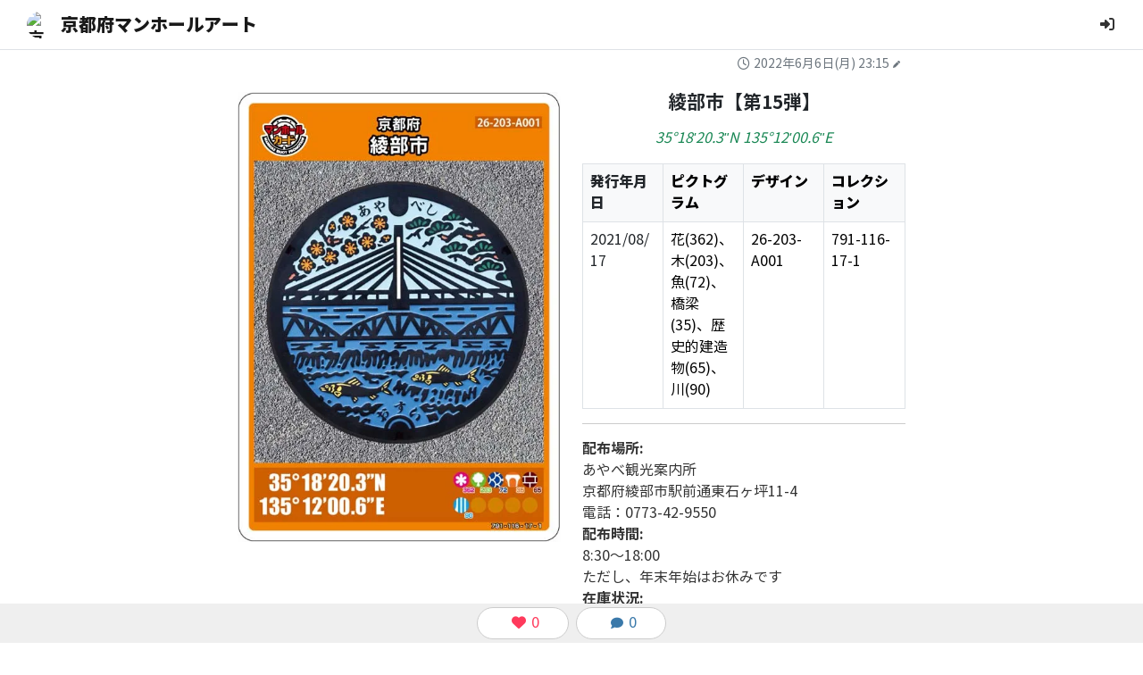

--- FILE ---
content_type: text/html; charset=utf-8
request_url: https://manhole.wearee.jp/kyoto/content/4388
body_size: 9148
content:
<!DOCTYPE html><html lang="ja"><head><title>綾部市 | 京都府マンホールアート | WeARee!</title><meta name="viewport" content="width=device-width, initial-scale=1.0"><meta charset="utf-8"><link rel="shortcut icon" type="image/x-icon" href="/images/logo/favicon.ico"><link rel="apple-touch-icon" sizes="180x180" href="/images/logo/apple-touch-icon.png"><link rel="icon" type="image/png" sizes="32x32" href="/images/logo/favicon-32x32.png"><link rel="icon" type="image/png" sizes="16x16" href="/images/logo/favicon-16x16.png"><link rel="manifest" href="/config/manifest.json" crossorigin="use-credentials"><meta name="theme-color" content="#fa8b33"><meta name="mobile-web-app-capable" content="yes"><meta name="apple-mobile-web-app-capable" content="yes"><meta name="apple-mobile-web-app-status-bar-style" content="black"><link rel="preconnect" href="https://fonts.gstatic.com"><link rel="preload" href="/javascripts/localization.js" as="script"><link rel="preload" href="/javascripts/layout.js" as="script"><link rel="preload" href="/javascripts/common.js?c=1701083498609" as="script"><script src="/javascripts/generate_avatar.js"></script><meta name="description" content="綾部市のマンホールカードをもらいましょう！ | (京都府マンホールアート) | WeARee!"><meta name="keywords" content="WeARee!,ウィアリー！,WebAR,AR,イベント,店舗,観光,案内,アプリレス,バーチャルツアー,3D,ハイブリッドイベント,GEOAR,ジオAR,スタンプラリー,コミュニティ,みんなでつくる,スペース,京都府マンホールアート,綾部市"><meta property="og:title" content="綾部市 | 京都府マンホールアート | WeARee!"><meta property="og:description" content="綾部市のマンホールカードをもらいましょう！ | (京都府マンホールアート) | WeARee!"><meta property="og:image" content="https://wearee.jp/img/KL3tYZhye.jpg/256x256/outside"><meta property="og:url" content="https://manhole.wearee.jp/kyoto/content/4388"><meta name="twitter:card" content="summary_large_image"><meta property="og:site_name" content="綾部市 | 京都府マンホールアート | WeARee!"><meta name="twitter:image:alt" content="綾部市 | 京都府マンホールアート | WeARee!"><meta property="og:type" content="website"><meta property="fb:app_id" content="2454835688162334"><!-- Global site tag (gtag.js) - Google Analytics--><script async="" src="https://www.googletagmanager.com/gtag/js?id=G-G7ELWN5V6R"></script><script>window.dataLayer = window.dataLayer || [];
function gtag(){dataLayer.push(arguments);}
gtag('js', new Date());
gtag('config', 'G-G7ELWN5V6R', {'allow_google_signals': false, 'allow_ad_personalization_signals': false});
const g_user_id = null;
if(g_user_id){gtag('set', 'user_id', g_user_id);}
</script><script src="https://kit.fontawesome.com/45bf61e4c6.js" defer crossorigin="anonymous"></script><link rel="stylesheet" href="/stylesheets/style.css?c=1696833522581" media="print" onload="this.media='all'"><link rel="stylesheet" href="/stylesheets/style_pre.css?c=1676585427038"><script src="https://cdn.jsdelivr.net/combine/npm/lazysizes@5.2.2,npm/lazysizes@5.2.2/plugins/unveilhooks/ls.unveilhooks.min.js" async=""></script><script src="https://ajax.googleapis.com/ajax/libs/jquery/3.5.1/jquery.min.js"></script><script src="https://cdnjs.cloudflare.com/ajax/libs/popper.js/1.14.7/umd/popper.min.js" integrity="sha384-UO2eT0CpHqdSJQ6hJty5KVphtPhzWj9WO1clHTMGa3JDZwrnQq4sF86dIHNDz0W1" crossorigin="anonymous"></script><link rel="stylesheet" href="https://cdn.jsdelivr.net/npm/bootstrap@4.6.2/dist/css/bootstrap.min.css" integrity="sha384-xOolHFLEh07PJGoPkLv1IbcEPTNtaed2xpHsD9ESMhqIYd0nLMwNLD69Npy4HI+N" crossorigin="anonymous"><script src="https://cdn.jsdelivr.net/npm/bootstrap@4.6.2/dist/js/bootstrap.min.js" integrity="sha384-+sLIOodYLS7CIrQpBjl+C7nPvqq+FbNUBDunl/OZv93DB7Ln/533i8e/mZXLi/P+" crossorigin="anonymous"></script><link rel="stylesheet" href="/stylesheets/wearee_font.css" media="print" onload="this.media='all'"><script src="https://cdnjs.cloudflare.com/ajax/libs/moment.js/2.29.4/moment.min.js"></script><script src="https://cdnjs.cloudflare.com/ajax/libs/bootbox.js/5.5.3/bootbox.min.js"></script><script src="https://cdnjs.cloudflare.com/ajax/libs/smartcrop/2.0.3/smartcrop.min.js"></script><script src="https://cdnjs.cloudflare.com/ajax/libs/moment.js/2.29.4/locale/ja.min.js"></script><script src="/socket.io/socket.io.js"></script><script>const c_user_alias = 3235212;
const c_app_protocol = "https";
const c_app_domain = "wearee.jp";
const c_user_space = "kyoto";
const c_user_space_role = 0;
const c_user_organization = "manhole";
const c_user_first_name = null;
const c_user_last_name = null;
const c_user_avatar = null;
const c_user_logged_in = false;
const c_user_acc_active = null;
const c_user_device = {"uuid":3235212,"client":{"type":null,"name":"chrome","version":"131.0","engine":"blink","engineVersion":null},"os":{"name":"mac","version":"10.15","platform":null},"device":{"type":"desktop","brand":"apple","model":null},"bot":{"name":"generic bot","category":null,"url":null,"producer":{"name":null,"url":null}}};
const c_user_ip = "18.224.31.44";
//- const c_gmaps_key = "AIzaSyDfGixaPSff1GW5LmSOJtvjAhLO875Ils0";
</script><script src="/javascripts/localization.js"></script><script src="/javascripts/layout.js"></script><script src="/javascripts/common.js?c=1693457171185"></script><script>wearee.display.text = {
    d_cutoff_xs : 12,
    d_cutoff_s : 25,
    d_cutoff_m : 50,
    d_cutoff_l : 100,
    d_cutoff_xl : 250,
}
</script><script src="https://cdnjs.cloudflare.com/ajax/libs/jquery.touchswipe/1.6.19/jquery.touchSwipe.min.js"></script><script src="/socket.io/socket.io.js"></script><script src="/templates/item_comment.js"></script><script src="/templates/item_response.js"></script><script src="/templates/item_response_comment.js"></script><link rel="stylesheet" href="https://cdn.jsdelivr.net/npm/bootstrap@5.0.2/dist/css/bootstrap.min.css" integrity="sha384-EVSTQN3/azprG1Anm3QDgpJLIm9Nao0Yz1ztcQTwFspd3yD65VohhpuuCOmLASjC" crossorigin="anonymous"><link rel="stylesheet" href="/stylesheets/wre-parts-basic.package.min.css"><script src="https://cdn.jsdelivr.net/npm/bootstrap@5.0.2/dist/js/bootstrap.bundle.min.js" integrity="sha384-MrcW6ZMFYlzcLA8Nl+NtUVF0sA7MsXsP1UyJoMp4YLEuNSfAP+JcXn/tWtIaxVXM" crossorigin="anonymous"></script><script src="/javascripts/photoswipe_lightbox.js" type="module"></script><script src="/javascripts/wreb_init.js"></script><script src="/javascripts/utils.js"></script><script src="/javascripts/item.js"></script><link rel="stylesheet" href="/stylesheets/user_modal.css?c=1692265900389"><link rel="stylesheet" href="/stylesheets/item.css"><link rel="stylesheet" href="/stylesheets/item_wreb.css"><link rel="stylesheet" href="/stylesheets/subdomain.css"><link rel="stylesheet" href="/stylesheets/photoswipe_lightbox.css"><link rel="stylesheet" href="https://cdnjs.cloudflare.com/ajax/libs/photoswipe/5.2.2/photoswipe.min.css" integrity="sha512-aKJqqX25Ch6C/Gae4xBq5gDKhUS2QcNrPoAxqy4fbLr9CqGq7uo/i0aRuti1TUYpZxjXuOr90cTP/aD9WY8CLQ==" crossorigin="anonymous" referrerpolicy="no-referrer"><link href="https://unpkg.com/dropzone@6.0.0-beta.1/dist/dropzone.css" rel="stylesheet" type="text/css"><link rel="stylesheet" type="text/css" href="/stylesheets/dropzone.css"><script src="https://unpkg.com/dropzone@6.0.0-beta.1/dist/dropzone-min.js"></script><script src="/javascripts/dropzone_init.js"></script><link rel="stylesheet" href="/stylesheets/response_form.css"><script src="/javascripts/response_form.js"></script></head><body><div class="loading-overlay" style="display:none;"><div class="loading-overlay-content"><div class="spinner-border text-secondary" role="status"><span class="sr-only">処理中</span></div><div class="h1 spinner-text text-secondary">処理中</div><div class="progress ml-auto mr-auto w-75 d-none"><div class="progress-bar progress-bar-striped progress-bar-animated bg-secondary" role="progressbar" aria-valuenow="100" aria-valuemin="0" aria-valuemax="100" style="width: 0%"></div></div></div></div><link rel="stylesheet" href="/stylesheets/navbar.css"><nav class="navbar navbar-expand-lg justify-content-end navbar-light border-bottom mb-3 fixed-top b-resize"><div class="d-flex flex-fill align-items-center flex-nowrap"><div class="brand-wrapper mr-auto ml-0"><a class="navbar-brand d-flex align-items-center mr-1" href="https://manhole.wearee.jp/kyoto"><img class="lazyload thumb-img-sm overflow-hidden aspect-1 rounded-circle w-100 mr-2" data-src="https://blob.wearee.jp/ggHILK3hor.svg" crossorigin="anonymous" alt="京都府マンホールアート"><strong class="wb-break-word" title="京都府マンホールアート">京都府マンホールアート</strong></a></div><div class="navbar-controls-wrapper d-flex align-items-center mt-2 mt-md-0"><button class="btn btn-link nav-link ml-2 login_icon" type="button" data-toggle="modal" data-target="#modal-login" title="ログイン"><i class="fas fa-sign-in-alt"></i></button></div></div></nav><div class="modal fade" id="cart-modal" tabindex="-1" role="dialog" aria-labelledby="cart-modal-title" aria-hidden="true"><div class="modal-dialog modal-lg modal-dialog-centered" role="document"><div class="modal-content"><div class="modal-header"><h5 class="modal-title" id="cart-modal-title">ショッピングカート</h5><button class="close" type="button" data-dismiss="modal" data-bs-dismiss="modal" aria-label="Close"><span aria-hidden="true">×</span></button></div><div class="modal-body"><div class="cart-empty-indicator list-group-item p-3 m-3 border border-warning bg-light rounded text-center">カートは空です</div><ul class="cart-list-wrapper list-group list-group-flush"></ul></div><div class="modal-footer d-none"><div class="cart-total-price text-right"></div><div class="w-100 text-center"><a class="btn btn-secondary btn-lg" href="/checkout">この内容でレジに進む</a></div></div></div></div></div><script src="/templates/cart_item.js"></script><script src="/javascripts/cart_init.js"></script><script src="/javascripts/navbar.js"></script><div class="container-fluid"><div class="main-wrapper item-margin"><div class="item-wrapper" id="4388" data-name="綾部市"><div class="item-body-wrapper"><div class="date-bar col-12 text-right mt-1"><small class="text-muted pe-3"><i class="far fa-clock mx-1"></i>2022年6月6日(月) 23:15<sup class="ml-1" style="font-size: 0.5rem;"><i class="fas fa-pen"></i></sup></small></div><div class="interact-wrapper py-1 z-102"><button class="btn feedback-button mx-1" id="like-button"><i class="fas fa-heart fa-fw mx-1"></i><span>0</span></button><button class="btn feedback-button mx-1" id="comment-button"><i class="fas fa-comment fa-fw mx-1"></i><span>0</span></button></div><div class="item-content-wrapper" data-template="wreb"><div class="wre-content-container"><div id="wp-h7whac" class="col-12 wre-basic-image-03 wre-part-body wre-image-parts wre-part-h7whac wrep-d-sm-none wrep-d-md-none wrep-d-lg-none wrep-d-xl-none"><div class="content-wrapper-outer"><div class="content-wrapper-inner"><div class="row"><div class="col-12"><div class="con-box"><figure class="image-wrapper p-0 wre-image" title="綾部市のマンホール画像"><picture class="wre-pict-set"><source media="(max-width: 360px)" data-srcset="https://d27zq6wh0fbjcb.cloudfront.net/eyJidWNrZXQiOiJibG9iLndlYXJlZS5qcCIsImtleSI6IktMM3RZWmh5ZS5qcGciLCJlZGl0cyI6eyJyb3RhdGUiOm51bGwsInJlc2l6ZSI6eyJ3aWR0aCI6MzYwLCJ3aXRob3V0RW5sYXJnZW1lbnQiOnRydWV9LCJ0b0Zvcm1hdCI6IndlYnAifX0="><source media="(max-width: 720px)" data-srcset="https://d27zq6wh0fbjcb.cloudfront.net/eyJidWNrZXQiOiJibG9iLndlYXJlZS5qcCIsImtleSI6IktMM3RZWmh5ZS5qcGciLCJlZGl0cyI6eyJyb3RhdGUiOm51bGwsInJlc2l6ZSI6eyJ3aWR0aCI6NzIwLCJ3aXRob3V0RW5sYXJnZW1lbnQiOnRydWV9LCJ0b0Zvcm1hdCI6IndlYnAifX0="><source media="(max-width: 1400px)" data-srcset="https://d27zq6wh0fbjcb.cloudfront.net/eyJidWNrZXQiOiJibG9iLndlYXJlZS5qcCIsImtleSI6IktMM3RZWmh5ZS5qcGciLCJlZGl0cyI6eyJyb3RhdGUiOm51bGwsInJlc2l6ZSI6eyJ3aWR0aCI6MTQwMCwid2l0aG91dEVubGFyZ2VtZW50Ijp0cnVlfSwidG9Gb3JtYXQiOiJ3ZWJwIn19"><img src="https://d27zq6wh0fbjcb.cloudfront.net/eyJidWNrZXQiOiJibG9iLndlYXJlZS5qcCIsImtleSI6IktMM3RZWmh5ZS5qcGciLCJlZGl0cyI6eyJyb3RhdGUiOm51bGwsInJlc2l6ZSI6eyJ3aWR0aCI6MzIsImhlaWdodCI6MzIsImZpdCI6Im91dHNpZGUifSwidG9Gb3JtYXQiOiJ3ZWJwIn19" data-src="https://blob.wearee.jp/KL3tYZhye.jpg?wre_s=view" class="blur-up lazyload" alt="綾部市のマンホール画像"></picture></figure></div></div></div></div></div></div><div id="wp-0bxayi" class="col-12 wre-basic-image-22 wre-part-body wre-image-parts wre-part-0bxayi"><div class="content-wrapper-outer"><div class="content-wrapper-inner container-fluid"><div class="row"><div class="col-12 col-md-6"><div class="wre-adjust-w"><figure class="image-wrapper wre-image" title="綾部市のマンホールカード"><picture class="wre-pict-set"><source media="(max-width: 360px)" data-srcset="https://d27zq6wh0fbjcb.cloudfront.net/eyJidWNrZXQiOiJibG9iLndlYXJlZS5qcCIsImtleSI6IlRraE5sZGhRWS5qcGciLCJlZGl0cyI6eyJyb3RhdGUiOm51bGwsInJlc2l6ZSI6eyJ3aWR0aCI6MzYwLCJ3aXRob3V0RW5sYXJnZW1lbnQiOnRydWV9LCJ0b0Zvcm1hdCI6IndlYnAifX0="><source media="(max-width: 720px)" data-srcset="https://d27zq6wh0fbjcb.cloudfront.net/eyJidWNrZXQiOiJibG9iLndlYXJlZS5qcCIsImtleSI6IlRraE5sZGhRWS5qcGciLCJlZGl0cyI6eyJyb3RhdGUiOm51bGwsInJlc2l6ZSI6eyJ3aWR0aCI6NzIwLCJ3aXRob3V0RW5sYXJnZW1lbnQiOnRydWV9LCJ0b0Zvcm1hdCI6IndlYnAifX0="><source media="(max-width: 1400px)" data-srcset="https://d27zq6wh0fbjcb.cloudfront.net/eyJidWNrZXQiOiJibG9iLndlYXJlZS5qcCIsImtleSI6IlRraE5sZGhRWS5qcGciLCJlZGl0cyI6eyJyb3RhdGUiOm51bGwsInJlc2l6ZSI6eyJ3aWR0aCI6MTQwMCwid2l0aG91dEVubGFyZ2VtZW50Ijp0cnVlfSwidG9Gb3JtYXQiOiJ3ZWJwIn19"><img src="https://d27zq6wh0fbjcb.cloudfront.net/eyJidWNrZXQiOiJibG9iLndlYXJlZS5qcCIsImtleSI6IlRraE5sZGhRWS5qcGciLCJlZGl0cyI6eyJyb3RhdGUiOm51bGwsInJlc2l6ZSI6eyJ3aWR0aCI6MzIsImhlaWdodCI6MzIsImZpdCI6Im91dHNpZGUifSwidG9Gb3JtYXQiOiJ3ZWJwIn19" data-src="https://blob.wearee.jp/TkhNldhQY.jpg?wre_s=view" class="blur-up lazyload" alt="綾部市のマンホールカード"></picture></figure></div></div><div class="col-12 col-md-6"><div class="row wre-onparts wre-adjust-w ps-md-0"><div class="col-12"><div class="content-detail-wrapper d-flex flex-column"><div class="content-details"><div class="text-wrapper wre-text" aria-expanded="false"><h3 style="text-align: center; " id="57p9p5-綾部市第15弾">綾部市【第15弾】<a class="wre-header-anchor fw-bold text-decoration-none ms-1" href="#57p9p5-綾部市第15弾">#</a></h3><p style="text-align: center; " class=""><em><span style="color: rgb(25, 135, 84)">35°18'20.3"N 135°12'00.6"E</span></em></p><table class="wre-tiptap-table table table-bordered mt-3 text-break w-100 border-none" style="table-layout: fixed;" data-type="draggable-item"><tbody><tr><th colspan="1" rowspan="1" class="bg-light"><p class="" style=""><strong>発行年月日</strong></p></th><th colspan="1" rowspan="1" class="bg-light"><p class="" style=""><strong><span style="color: rgb(0, 0, 0)">ピクトグラム</span></strong></p></th><th colspan="1" rowspan="1" class="bg-light"><p class="" style=""><strong><span style="color: rgb(0, 0, 0)">デザイン</span></strong></p></th><th colspan="1" rowspan="1" class="bg-light"><p class="" style=""><strong><span style="color: rgb(0, 0, 0)">コレクション</span></strong></p></th></tr><tr><td colspan="1" rowspan="1"><p class="" style="">2021/08/17</p></td><td colspan="1" rowspan="1"><p class="" style=""><span style="color: rgb(0, 0, 0)">花(362)、木(203)、魚(72)、橋梁(35)、歴史的建造物(65)、川(90)</span></p></td><td colspan="1" rowspan="1"><p class="" style=""><span style="color: rgb(0, 0, 0)">26-203-A001</span></p></td><td colspan="1" rowspan="1"><p class="" style=""><span style="color: rgb(0, 0, 0)">791-116-17-1</span></p></td></tr></tbody></table><hr><p class="" style=""><strong>配布場所:</strong></p><p class="" style="">あやべ観光案内所</p><p class="" style="">京都府綾部市駅前通東石ヶ坪11-4</p><p class="" style="">電話：0773-42-9550</p><p class="" style=""><strong>配布時間:</strong></p><p class="" style="">8:30～18:00</p><p class="" style="">ただし、年末年始はお休みです</p><p class="" style=""><strong>在庫状況:</strong></p><p class="" style=""><a href="http://www.city.ayabe.lg.jp/gesuido/machi/gesuido/jigyo/manholecard.html" target="_blank">こちら</a>からご確認ください</p></div><div class="btn-area d-flex wrep-parent-center"><a href="https://twitter.com/intent/tweet?text=綾部市のマンホールカード%0a&amp;hashtags=WeARee,マンホールカード,綾部市,花,木&amp;url=https%3A%2F%2Fmanhole.wearee.jp%2Fkyoto%2Fcontent%2F4388" class="parts-btn wre-button" style="background-color: rgb(29, 161, 242); color: rgb(255, 255, 255); border-radius: 4px;" target="_blank"><svg fill="currentColor" class="bi bi-twitter mx-2 p-1" width="32" xmlns="http://www.w3.org/2000/svg" height="32" viewBox="0 0 16 16"><path d="M5.026 15c6.038 0 9.341-5.003 9.341-9.334 0-.14 0-.282-.006-.422A6.685 6.685 0 0 0 16 3.542a6.658 6.658 0 0 1-1.889.518 3.301 3.301 0 0 0 1.447-1.817 6.533 6.533 0 0 1-2.087.793A3.286 3.286 0 0 0 7.875 6.03a9.325 9.325 0 0 1-6.767-3.429 3.289 3.289 0 0 0 1.018 4.382A3.323 3.323 0 0 1 .64 6.575v.045a3.288 3.288 0 0 0 2.632 3.218 3.203 3.203 0 0 1-.865.115 3.23 3.23 0 0 1-.614-.057 3.283 3.283 0 0 0 3.067 2.277A6.588 6.588 0 0 1 .78 13.58a6.32 6.32 0 0 1-.78-.045A9.344 9.344 0 0 0 5.026 15z"></path></svg>ツイートする</a></div></div></div></div></div></div></div></div></div></div><div id="wp-74l0vg" class="wre-basic-map-03 col-12 m-0 wre-part-body wre-map-parts wre-part-74l0vg"><div class="content-wrapper-outer"><div class="content-wrapper-inner"><div class="row wrep-iterable-wrapper wre-iterable"><div class="col-12 col-md-6"><div class="map-detail wrep-embed-wrapper wre-embed"><iframe src="https://www.google.com/maps/embed/v1/place?q=35.3056389,135.2001667&amp;key=AIzaSyCkEESqAuE003H_hbUPYACljMNu6QZBwEM" width="100%" loading="lazy" allowfullscreen=""></iframe></div><div class="content-detail-wrapper d-flex flex-column"><div class="content-details wre-text" aria-expanded="false"><h3 style="text-align: center; " id="90zink-マンホールが見える場所">マンホールが見える場所<a class="wre-header-anchor fw-bold text-decoration-none ms-1" href="#90zink-マンホールが見える場所">#</a></h3></div></div></div><div class="col-12 col-md-6"><div class="map-detail wrep-embed-wrapper wre-embed"><iframe src="https://www.google.com/maps/embed/v1/place?q=35.3019429,135.2521188&amp;key=AIzaSyCkEESqAuE003H_hbUPYACljMNu6QZBwEM" width="100%" loading="lazy" allowfullscreen=""></iframe></div><div class="content-detail-wrapper d-flex flex-column"><div class="content-details wre-text" aria-expanded="false"><h3 style="text-align: center; " id="q1d5h5-配布場所"><strong>配布場所</strong><a class="wre-header-anchor fw-bold text-decoration-none ms-1" href="#q1d5h5-配布場所">#</a></h3></div></div></div></div></div></div></div><div id="wp-0n4e6y" class="col-12 wre-basic-text-03 wre-part-body wre-text-parts wre-part-0n4e6y" style="--wrep-box-padding-top:10px; --wrep-box-padding-bottom:10px;"><div class="content-wrapper-outer"><div class="content-wrapper-inner"><div class="row"><div class="col-12"><div class="content-detail-wrapper d-flex flex-column"><div class="content-details wre-text text-center small" aria-expanded="false"><hr><p class="" style=""></p><p class="" style=""><span style="color: rgb(128, 128, 128)">データは「</span><a target="_blank" rel="noopener noreferrer nofollow" class="wrep-inline-link wrep-inline-link" href="http://www.gk-p.jp/mhcard/"><span style="color: rgb(108, 118, 254)">http://www.gk-p.jp/mhcard/</span></a><span style="color: rgb(128, 128, 128)">」から収集されました。位置情報は、OCRライブラリを使用して抽出されます。正確ではない可能性があります。</span></p><p class="" style=""></p><hr><p class="" style=""></p></div></div></div></div></div></div></div></div></div></div><div class="bottom-prop-wrapper w-100 m-auto" id="comment"><div class="container"><div class="bottom-prop-inner"><div class="d-flex flex-column align-items-center"><h2 class="w-100 border-top pt-2 mt-3" id="response-header">メンバーからの投稿</h2><div class="mb-3 col-12 col-md-8 px-0 pb-3" id="user-response-field"><div class="border rounded shadow-sm row py-3 py-md-4 px-md-3" id="response-form-wrapper" style="display: none;"><div class="response-form" id="response-form-content"><div class="form-row tab-content pb-2"><div class="tab-pane w-100 fade show active" id="content-image" role="tabpanel" aria-labelledby="content-image-tab"><div class="w-100" data-name="content-image"><div class="dropzone d-flex flex-wrap justify-content-center align-items-center"><div class="fallback"><input name="content-image" type="file"></div></div></div></div><div class="tab-pane w-100 fade" id="content-drawing" role="tabpanel" aria-labelledby="content-drawing-tab"></div><div class="tab-pane w-100 fade" id="content-sticker" role="tabpanel" aria-labelledby="content-sticker-tab"></div></div><div class="form-row"><textarea class="form-control tx-autosize tx-height-md mb-1 shadow-none" id="content-text" placeholder="コメントを入力してください" rows="3" name="content-text"></textarea><div class="response-text-warning small text-danger font-weight-bold mb-2 ml-2 d-none">* このフィールドを入力してください。</div></div><ul class="nav nav-pills justify-content-end form-row option-icons" role="tablist"></ul></div><div class="d-flex justify-content-between gap-3 mt-3 px-2" id="response-form-footer"><button class="btn-cancel-default w-50 btn" id="response-cancel" type="reset">キャンセル</button><button class="feedback-button btn-secondary w-50 btn" id="response-send" type="submit">投稿</button></div></div><button class="form-control feedback-button my-4" id="bottom-response-button">投稿する</button></div></div><div class="row" id="response-wrapper"><span class="w-100 text-center bg-light rounded p-2" id="no-response-display" style="display:block;">まだ投稿がありません。</span></div></div></div></div><div class="w-100" style="height:4rem;"></div></div></div></div><div class="modal fade" id="modal-login" tabindex="-1" role="dialog" data-pstate="login"><div class="modal-dialog modal-dialog-centered" role="document"><div class="modal-content"><div class="modal-header"><h5 class="modal-title text-dark">WeARee!へようこそ！</h5><button class="close" type="button" data-dismiss="modal" data-bs-dismiss="modal" aria-label="Close"><span aria-hidden="true">×</span></button></div><div class="modal-body"><div class="container"><div class="w-100 d-flex justify-content-center pb-2"><small class="text-info" id="modal-login-info"></small></div><div class="tab-content" id="user-modal-tabs"><div class="tab-pane fade show active" id="user-modal-select-wrapper" role="tabpanel" data-title="WeARee!へようこそ！"><div class="pb-4 mb-2"><div class="login-select-wrapper text-center w-100 mt-2 mb-1"><div class="user-login-text divider-text-gray text-center py-2 my-1">アカウントをお持ちの方はこちら</div><button class="btn btn-lg btn-default btn-block btn-login-wide" type="button" data-toggle="tab" data-target="#modal-login-wrapper" role="tab" aria-controls="modal-login-wrapper"> ログイン</button></div><div class="register-select-wrapper text-center w-100 mt-1 mb-2"><div class="user-login-text divider-text-gray text-center py-2 my-1">はじめて利用される方はこちら</div><button class="btn btn-lg btn-secondary btn-block btn-login-wide" type="button" data-toggle="tab" data-target="#modal-register-wrapper" role="tab" aria-controls="modal-register-wrapper"> 新規ユーザー登録</button></div></div></div><div class="tab-pane fade" id="modal-login-wrapper" role="tabpanel" data-title="ログイン"><form class="form-signin" id="modal-login-form" method="POST" action="https://wearee.jp/login?ret=json"><div class="form-group mb-3"><label class="sr-only" for="inputLoginEmail">メールアドレス</label><input class="form-control" type="email" name="username" autocomplete="email" id="inputLoginEmail" placeholder="メールアドレス" required autofocus></div><div class="form-group mb-0"><label class="sr-only" for="inputLoginPassword">パスワード</label><div class="input-group"><input class="form-control" type="password" name="password" autocomplete="current-password" id="inputLoginPassword" placeholder="パスワード" required><div class="input-group-append"><div class="input-group-text p-0"><button class="btn btn-link btn-toggle-password-display shadow-none h-100 py-0 d-flex align-items-center text-decoration-none" type="button" title="パスワードを表示する" data-target="#inputLoginPassword" tabindex="-1"><i class="fas fa-eye fa-fw mx-1"></i></button></div></div></div><div class="w-100 text-right"><a class="small" href="https://wearee.jp/forgot-password" target="_blank">パスワードを忘れた</a></div></div><div class="d-flex flex-column align-items-center pb-3"><div class="checkbox mt-3 mb-2"><label><input type="checkbox" name="remember" value="remember"><span class="pl-1">このアカウントを記憶する</span></label></div><button class="btn btn-lg btn-secondary btn-block btn-login-wide" type="submit">ログイン</button><div class="register-divider-border"><span class="register-divider-text divider-text-gray nowrap">はじめて利用される方はこちら</span></div><button class="btn btn-lg btn-default btn-login-wide text-white mb-2" type="button" data-toggle="tab" data-target="#modal-register-wrapper" role="tab" aria-controls="modal-register-wrapper">新規ユーザー登録</button></div></form></div><div class="tab-pane fade" id="modal-register-wrapper" role="tabpanel" data-title="新規ユーザー登録"><form class="form-signin" id="modal-register-form" method="POST" action="https://wearee.jp/register?ret=json" oninput="passwordConfirm.setCustomValidity(passwordConfirm.value != password.value ? __(&quot;user;;settings;;Passwords do not match:Passwords do not match.&quot;) : &quot;&quot;)"><div class="form-group mb-3"><label class="sr-only" for="inputRegisterEmail">メールアドレス</label><input class="form-control" type="email" name="username" autocomplete="email" id="inputRegisterEmail" placeholder="メールアドレス" required autofocus></div><div class="form-group mb-2"><label class="sr-only" for="inputRegisterLastName">氏名（姓）</label><input class="form-control" type="text" name="lastname" autocomplete="family-name" id="inputRegisterLastName" placeholder="氏名（姓）"></div><div class="form-group mb-3"><label class="sr-only" for="inputRegisterFirstName">氏名（名）</label><input class="form-control" type="text" name="firstname" autocomplete="given-name" id="inputRegisterFirstName" placeholder="氏名（名）"></div><div class="form-group mb-2"><label class="sr-only" for="inputRegisterPassword">パスワード</label><input class="form-control" type="password" name="password" autocomplete="new-password" id="inputRegisterPassword" placeholder="パスワード" required></div><div class="form-group mb-3"><label class="sr-only" for="inputRegisterPasswordConfirm">パスワード（確認）</label><input class="form-control" type="password" name="passwordConfirm" autocomplete="new-password" id="inputRegisterPasswordConfirm" placeholder="パスワード（確認）" required></div><div class="consent_wrapper p-3 mb-2 rounded"><p class="text-left mb-3"><a href='https://wearee.jp/terms/user' target='_blank'>利用規約</a>と<a href='https://wearee.jp/personal-information-application' target='_blank'>個人情報の取扱い</a>に同意される方は、チェックして「登録」ボタンを押してください。​</p><div class="form-group form-check text-center px-0 mt-3 mb-2"><input class="form-check-input" type="checkbox" required id="termsAgreement"><label class="form-check-label pl-1" for="termsAgreement">同意する​</label></div></div><div class="d-flex flex-column align-items-center"><p class="small text-muted bg-light text-center p-2 m-1">このサイトはreCAPTCHAによって保護されており、Googleの<a href="https://policies.google.com/privacy">プライバシーポリシー</a>と<a href="https://policies.google.com/terms">利用規約</a>が適用されます。</p><button class="btn btn-lg btn-secondary btn-block btn-login-wide g-recaptcha mt-3 mb-2" data-callback="onRegisterConfirm" data-sitekey="6Ld872YaAAAAAJtkGLNTfh0nZigSCvUojFoJDBkT" data-action="register_user_modal" type="submit">登録</button><button class="btn btn-link mb-2" type="button" data-toggle="tab" data-target="#modal-login-wrapper" role="tab" aria-controls="modal-login-wrapper">すでにアカウントをお持ちの方</button></div></form></div></div></div></div></div></div></div><script src="/javascripts/user_modal.js"></script><script src="/javascripts/login_utils.js"></script><style>.grecaptcha-badge { visibility: hidden; }</style><script src="https://www.google.com/recaptcha/api.js" async defer></script><div class="modal fade" id="modal-content-viewer" tabindex="-1" role="dialog" aria-labelledby="content-viewer-title" aria-hidden="true"><div class="modal-dialog modal-lg modal-dialog-centered modal-dialog-scrollable" role="document"><div class="modal-content"><div class="modal-header"><h5 class="modal-title" id="content-viewer-title"></h5><button class="close btn-close" type="button" data-dismiss="modal" data-bs-dismiss="modal" aria-label="Close"></button></div><div class="modal-body d-flex modal-content-body" style="max-height:80vh;"></div></div></div></div><link rel="stylesheet" href="/stylesheets/response_form.css"><script src="/javascripts/response_form.js"></script><div class="modal fade" id="edit-response-modal" tabindex="-1" role="dialog" aria-labelledby="edit-response-modal-title" aria-hidden="true" data-pstate="edit-response"><div class="modal-dialog modal-dialog-centered" role="document"><div class="modal-content"><form id="response-edit-form" method="POST"><div class="modal-header"><h5 class="modal-title" id="edit-response-modal-title">編集</h5><button class="close" type="button" data-dismiss="modal" aria-label="Close"><span aria-hidden="true">&times;</span></button></div><div class="modal-body"><div id="response-edit-form-body"><div class="response-form" id="response-form-content-modal"><div class="form-row tab-content pb-2"><div class="tab-pane w-100 fade show active" id="content-modal-image" role="tabpanel" aria-labelledby="content-modal-image-tab"><div class="w-100" data-name="content-modal-image"><div class="dropzone d-flex flex-wrap justify-content-center align-items-center"><div class="fallback"><input name="content-modal-image" type="file"></div></div></div></div><div class="tab-pane w-100 fade" id="content-modal-drawing" role="tabpanel" aria-labelledby="content-modal-drawing-tab"></div><div class="tab-pane w-100 fade" id="content-modal-sticker" role="tabpanel" aria-labelledby="content-modal-sticker-tab"></div></div><div class="form-row"><textarea class="form-control tx-autosize tx-height-md mb-1 shadow-none" id="content-modal-text" placeholder="コメントを入力してください" rows="3" name="content-modal-text"></textarea><div class="response-text-warning small text-danger font-weight-bold mb-2 ml-2 d-none">* このフィールドを入力してください。</div></div><ul class="nav nav-pills justify-content-end form-row option-icons" role="tablist"></ul></div></div></div><div class="modal-footer"><button class="response-button feedback-button btn" id="response-edit-cancel" type="button" data-dismiss="modal" data-bs-dismiss="modal">キャンセル</button><button class="response-button feedback-button btn" id="response-edit-send" type="submit">投稿</button></div></form></div></div></div><script src="/javascripts/edit_response.js"></script><div class="modal fade" id="response-modal" role="dialog" data-response-id="-1" data-pstate="response"><div class="modal-dialog modal-lg modal-dialog-centered" role="document"><div class="modal-content"></div></div></div><div id="toast-wrapper" aria-live="polite" aria-atomic="true"></div><div class="d-none toast px-0" id="toast-template" role="alert" aria-live="assertive" aria-atomic="true"><div class="toast-header text-white"><strong class="toast-header-text mr-auto"></strong><small><i class="far fa-clock mx-1"></i>今</small><button class="ml-2 mb-1 close" type="button" data-dismiss="toast" data-bs-dismiss="toast" aria-label="Close"><span aria-hidden="true">×</span></button></div><div class="toast-body wb-break-word"></div></div><div id="redirect-display"><div class="flash-error-message"></div><div class="flash-info-message"></div><script src="/javascripts/layout_error_mw.js"></script></div></body></html>

--- FILE ---
content_type: text/html; charset=utf-8
request_url: https://www.google.com/recaptcha/api2/anchor?ar=1&k=6Ld872YaAAAAAJtkGLNTfh0nZigSCvUojFoJDBkT&co=aHR0cHM6Ly9tYW5ob2xlLndlYXJlZS5qcDo0NDM.&hl=en&v=PoyoqOPhxBO7pBk68S4YbpHZ&size=invisible&sa=register_user_modal&anchor-ms=20000&execute-ms=30000&cb=63y7bm8qk469
body_size: 48740
content:
<!DOCTYPE HTML><html dir="ltr" lang="en"><head><meta http-equiv="Content-Type" content="text/html; charset=UTF-8">
<meta http-equiv="X-UA-Compatible" content="IE=edge">
<title>reCAPTCHA</title>
<style type="text/css">
/* cyrillic-ext */
@font-face {
  font-family: 'Roboto';
  font-style: normal;
  font-weight: 400;
  font-stretch: 100%;
  src: url(//fonts.gstatic.com/s/roboto/v48/KFO7CnqEu92Fr1ME7kSn66aGLdTylUAMa3GUBHMdazTgWw.woff2) format('woff2');
  unicode-range: U+0460-052F, U+1C80-1C8A, U+20B4, U+2DE0-2DFF, U+A640-A69F, U+FE2E-FE2F;
}
/* cyrillic */
@font-face {
  font-family: 'Roboto';
  font-style: normal;
  font-weight: 400;
  font-stretch: 100%;
  src: url(//fonts.gstatic.com/s/roboto/v48/KFO7CnqEu92Fr1ME7kSn66aGLdTylUAMa3iUBHMdazTgWw.woff2) format('woff2');
  unicode-range: U+0301, U+0400-045F, U+0490-0491, U+04B0-04B1, U+2116;
}
/* greek-ext */
@font-face {
  font-family: 'Roboto';
  font-style: normal;
  font-weight: 400;
  font-stretch: 100%;
  src: url(//fonts.gstatic.com/s/roboto/v48/KFO7CnqEu92Fr1ME7kSn66aGLdTylUAMa3CUBHMdazTgWw.woff2) format('woff2');
  unicode-range: U+1F00-1FFF;
}
/* greek */
@font-face {
  font-family: 'Roboto';
  font-style: normal;
  font-weight: 400;
  font-stretch: 100%;
  src: url(//fonts.gstatic.com/s/roboto/v48/KFO7CnqEu92Fr1ME7kSn66aGLdTylUAMa3-UBHMdazTgWw.woff2) format('woff2');
  unicode-range: U+0370-0377, U+037A-037F, U+0384-038A, U+038C, U+038E-03A1, U+03A3-03FF;
}
/* math */
@font-face {
  font-family: 'Roboto';
  font-style: normal;
  font-weight: 400;
  font-stretch: 100%;
  src: url(//fonts.gstatic.com/s/roboto/v48/KFO7CnqEu92Fr1ME7kSn66aGLdTylUAMawCUBHMdazTgWw.woff2) format('woff2');
  unicode-range: U+0302-0303, U+0305, U+0307-0308, U+0310, U+0312, U+0315, U+031A, U+0326-0327, U+032C, U+032F-0330, U+0332-0333, U+0338, U+033A, U+0346, U+034D, U+0391-03A1, U+03A3-03A9, U+03B1-03C9, U+03D1, U+03D5-03D6, U+03F0-03F1, U+03F4-03F5, U+2016-2017, U+2034-2038, U+203C, U+2040, U+2043, U+2047, U+2050, U+2057, U+205F, U+2070-2071, U+2074-208E, U+2090-209C, U+20D0-20DC, U+20E1, U+20E5-20EF, U+2100-2112, U+2114-2115, U+2117-2121, U+2123-214F, U+2190, U+2192, U+2194-21AE, U+21B0-21E5, U+21F1-21F2, U+21F4-2211, U+2213-2214, U+2216-22FF, U+2308-230B, U+2310, U+2319, U+231C-2321, U+2336-237A, U+237C, U+2395, U+239B-23B7, U+23D0, U+23DC-23E1, U+2474-2475, U+25AF, U+25B3, U+25B7, U+25BD, U+25C1, U+25CA, U+25CC, U+25FB, U+266D-266F, U+27C0-27FF, U+2900-2AFF, U+2B0E-2B11, U+2B30-2B4C, U+2BFE, U+3030, U+FF5B, U+FF5D, U+1D400-1D7FF, U+1EE00-1EEFF;
}
/* symbols */
@font-face {
  font-family: 'Roboto';
  font-style: normal;
  font-weight: 400;
  font-stretch: 100%;
  src: url(//fonts.gstatic.com/s/roboto/v48/KFO7CnqEu92Fr1ME7kSn66aGLdTylUAMaxKUBHMdazTgWw.woff2) format('woff2');
  unicode-range: U+0001-000C, U+000E-001F, U+007F-009F, U+20DD-20E0, U+20E2-20E4, U+2150-218F, U+2190, U+2192, U+2194-2199, U+21AF, U+21E6-21F0, U+21F3, U+2218-2219, U+2299, U+22C4-22C6, U+2300-243F, U+2440-244A, U+2460-24FF, U+25A0-27BF, U+2800-28FF, U+2921-2922, U+2981, U+29BF, U+29EB, U+2B00-2BFF, U+4DC0-4DFF, U+FFF9-FFFB, U+10140-1018E, U+10190-1019C, U+101A0, U+101D0-101FD, U+102E0-102FB, U+10E60-10E7E, U+1D2C0-1D2D3, U+1D2E0-1D37F, U+1F000-1F0FF, U+1F100-1F1AD, U+1F1E6-1F1FF, U+1F30D-1F30F, U+1F315, U+1F31C, U+1F31E, U+1F320-1F32C, U+1F336, U+1F378, U+1F37D, U+1F382, U+1F393-1F39F, U+1F3A7-1F3A8, U+1F3AC-1F3AF, U+1F3C2, U+1F3C4-1F3C6, U+1F3CA-1F3CE, U+1F3D4-1F3E0, U+1F3ED, U+1F3F1-1F3F3, U+1F3F5-1F3F7, U+1F408, U+1F415, U+1F41F, U+1F426, U+1F43F, U+1F441-1F442, U+1F444, U+1F446-1F449, U+1F44C-1F44E, U+1F453, U+1F46A, U+1F47D, U+1F4A3, U+1F4B0, U+1F4B3, U+1F4B9, U+1F4BB, U+1F4BF, U+1F4C8-1F4CB, U+1F4D6, U+1F4DA, U+1F4DF, U+1F4E3-1F4E6, U+1F4EA-1F4ED, U+1F4F7, U+1F4F9-1F4FB, U+1F4FD-1F4FE, U+1F503, U+1F507-1F50B, U+1F50D, U+1F512-1F513, U+1F53E-1F54A, U+1F54F-1F5FA, U+1F610, U+1F650-1F67F, U+1F687, U+1F68D, U+1F691, U+1F694, U+1F698, U+1F6AD, U+1F6B2, U+1F6B9-1F6BA, U+1F6BC, U+1F6C6-1F6CF, U+1F6D3-1F6D7, U+1F6E0-1F6EA, U+1F6F0-1F6F3, U+1F6F7-1F6FC, U+1F700-1F7FF, U+1F800-1F80B, U+1F810-1F847, U+1F850-1F859, U+1F860-1F887, U+1F890-1F8AD, U+1F8B0-1F8BB, U+1F8C0-1F8C1, U+1F900-1F90B, U+1F93B, U+1F946, U+1F984, U+1F996, U+1F9E9, U+1FA00-1FA6F, U+1FA70-1FA7C, U+1FA80-1FA89, U+1FA8F-1FAC6, U+1FACE-1FADC, U+1FADF-1FAE9, U+1FAF0-1FAF8, U+1FB00-1FBFF;
}
/* vietnamese */
@font-face {
  font-family: 'Roboto';
  font-style: normal;
  font-weight: 400;
  font-stretch: 100%;
  src: url(//fonts.gstatic.com/s/roboto/v48/KFO7CnqEu92Fr1ME7kSn66aGLdTylUAMa3OUBHMdazTgWw.woff2) format('woff2');
  unicode-range: U+0102-0103, U+0110-0111, U+0128-0129, U+0168-0169, U+01A0-01A1, U+01AF-01B0, U+0300-0301, U+0303-0304, U+0308-0309, U+0323, U+0329, U+1EA0-1EF9, U+20AB;
}
/* latin-ext */
@font-face {
  font-family: 'Roboto';
  font-style: normal;
  font-weight: 400;
  font-stretch: 100%;
  src: url(//fonts.gstatic.com/s/roboto/v48/KFO7CnqEu92Fr1ME7kSn66aGLdTylUAMa3KUBHMdazTgWw.woff2) format('woff2');
  unicode-range: U+0100-02BA, U+02BD-02C5, U+02C7-02CC, U+02CE-02D7, U+02DD-02FF, U+0304, U+0308, U+0329, U+1D00-1DBF, U+1E00-1E9F, U+1EF2-1EFF, U+2020, U+20A0-20AB, U+20AD-20C0, U+2113, U+2C60-2C7F, U+A720-A7FF;
}
/* latin */
@font-face {
  font-family: 'Roboto';
  font-style: normal;
  font-weight: 400;
  font-stretch: 100%;
  src: url(//fonts.gstatic.com/s/roboto/v48/KFO7CnqEu92Fr1ME7kSn66aGLdTylUAMa3yUBHMdazQ.woff2) format('woff2');
  unicode-range: U+0000-00FF, U+0131, U+0152-0153, U+02BB-02BC, U+02C6, U+02DA, U+02DC, U+0304, U+0308, U+0329, U+2000-206F, U+20AC, U+2122, U+2191, U+2193, U+2212, U+2215, U+FEFF, U+FFFD;
}
/* cyrillic-ext */
@font-face {
  font-family: 'Roboto';
  font-style: normal;
  font-weight: 500;
  font-stretch: 100%;
  src: url(//fonts.gstatic.com/s/roboto/v48/KFO7CnqEu92Fr1ME7kSn66aGLdTylUAMa3GUBHMdazTgWw.woff2) format('woff2');
  unicode-range: U+0460-052F, U+1C80-1C8A, U+20B4, U+2DE0-2DFF, U+A640-A69F, U+FE2E-FE2F;
}
/* cyrillic */
@font-face {
  font-family: 'Roboto';
  font-style: normal;
  font-weight: 500;
  font-stretch: 100%;
  src: url(//fonts.gstatic.com/s/roboto/v48/KFO7CnqEu92Fr1ME7kSn66aGLdTylUAMa3iUBHMdazTgWw.woff2) format('woff2');
  unicode-range: U+0301, U+0400-045F, U+0490-0491, U+04B0-04B1, U+2116;
}
/* greek-ext */
@font-face {
  font-family: 'Roboto';
  font-style: normal;
  font-weight: 500;
  font-stretch: 100%;
  src: url(//fonts.gstatic.com/s/roboto/v48/KFO7CnqEu92Fr1ME7kSn66aGLdTylUAMa3CUBHMdazTgWw.woff2) format('woff2');
  unicode-range: U+1F00-1FFF;
}
/* greek */
@font-face {
  font-family: 'Roboto';
  font-style: normal;
  font-weight: 500;
  font-stretch: 100%;
  src: url(//fonts.gstatic.com/s/roboto/v48/KFO7CnqEu92Fr1ME7kSn66aGLdTylUAMa3-UBHMdazTgWw.woff2) format('woff2');
  unicode-range: U+0370-0377, U+037A-037F, U+0384-038A, U+038C, U+038E-03A1, U+03A3-03FF;
}
/* math */
@font-face {
  font-family: 'Roboto';
  font-style: normal;
  font-weight: 500;
  font-stretch: 100%;
  src: url(//fonts.gstatic.com/s/roboto/v48/KFO7CnqEu92Fr1ME7kSn66aGLdTylUAMawCUBHMdazTgWw.woff2) format('woff2');
  unicode-range: U+0302-0303, U+0305, U+0307-0308, U+0310, U+0312, U+0315, U+031A, U+0326-0327, U+032C, U+032F-0330, U+0332-0333, U+0338, U+033A, U+0346, U+034D, U+0391-03A1, U+03A3-03A9, U+03B1-03C9, U+03D1, U+03D5-03D6, U+03F0-03F1, U+03F4-03F5, U+2016-2017, U+2034-2038, U+203C, U+2040, U+2043, U+2047, U+2050, U+2057, U+205F, U+2070-2071, U+2074-208E, U+2090-209C, U+20D0-20DC, U+20E1, U+20E5-20EF, U+2100-2112, U+2114-2115, U+2117-2121, U+2123-214F, U+2190, U+2192, U+2194-21AE, U+21B0-21E5, U+21F1-21F2, U+21F4-2211, U+2213-2214, U+2216-22FF, U+2308-230B, U+2310, U+2319, U+231C-2321, U+2336-237A, U+237C, U+2395, U+239B-23B7, U+23D0, U+23DC-23E1, U+2474-2475, U+25AF, U+25B3, U+25B7, U+25BD, U+25C1, U+25CA, U+25CC, U+25FB, U+266D-266F, U+27C0-27FF, U+2900-2AFF, U+2B0E-2B11, U+2B30-2B4C, U+2BFE, U+3030, U+FF5B, U+FF5D, U+1D400-1D7FF, U+1EE00-1EEFF;
}
/* symbols */
@font-face {
  font-family: 'Roboto';
  font-style: normal;
  font-weight: 500;
  font-stretch: 100%;
  src: url(//fonts.gstatic.com/s/roboto/v48/KFO7CnqEu92Fr1ME7kSn66aGLdTylUAMaxKUBHMdazTgWw.woff2) format('woff2');
  unicode-range: U+0001-000C, U+000E-001F, U+007F-009F, U+20DD-20E0, U+20E2-20E4, U+2150-218F, U+2190, U+2192, U+2194-2199, U+21AF, U+21E6-21F0, U+21F3, U+2218-2219, U+2299, U+22C4-22C6, U+2300-243F, U+2440-244A, U+2460-24FF, U+25A0-27BF, U+2800-28FF, U+2921-2922, U+2981, U+29BF, U+29EB, U+2B00-2BFF, U+4DC0-4DFF, U+FFF9-FFFB, U+10140-1018E, U+10190-1019C, U+101A0, U+101D0-101FD, U+102E0-102FB, U+10E60-10E7E, U+1D2C0-1D2D3, U+1D2E0-1D37F, U+1F000-1F0FF, U+1F100-1F1AD, U+1F1E6-1F1FF, U+1F30D-1F30F, U+1F315, U+1F31C, U+1F31E, U+1F320-1F32C, U+1F336, U+1F378, U+1F37D, U+1F382, U+1F393-1F39F, U+1F3A7-1F3A8, U+1F3AC-1F3AF, U+1F3C2, U+1F3C4-1F3C6, U+1F3CA-1F3CE, U+1F3D4-1F3E0, U+1F3ED, U+1F3F1-1F3F3, U+1F3F5-1F3F7, U+1F408, U+1F415, U+1F41F, U+1F426, U+1F43F, U+1F441-1F442, U+1F444, U+1F446-1F449, U+1F44C-1F44E, U+1F453, U+1F46A, U+1F47D, U+1F4A3, U+1F4B0, U+1F4B3, U+1F4B9, U+1F4BB, U+1F4BF, U+1F4C8-1F4CB, U+1F4D6, U+1F4DA, U+1F4DF, U+1F4E3-1F4E6, U+1F4EA-1F4ED, U+1F4F7, U+1F4F9-1F4FB, U+1F4FD-1F4FE, U+1F503, U+1F507-1F50B, U+1F50D, U+1F512-1F513, U+1F53E-1F54A, U+1F54F-1F5FA, U+1F610, U+1F650-1F67F, U+1F687, U+1F68D, U+1F691, U+1F694, U+1F698, U+1F6AD, U+1F6B2, U+1F6B9-1F6BA, U+1F6BC, U+1F6C6-1F6CF, U+1F6D3-1F6D7, U+1F6E0-1F6EA, U+1F6F0-1F6F3, U+1F6F7-1F6FC, U+1F700-1F7FF, U+1F800-1F80B, U+1F810-1F847, U+1F850-1F859, U+1F860-1F887, U+1F890-1F8AD, U+1F8B0-1F8BB, U+1F8C0-1F8C1, U+1F900-1F90B, U+1F93B, U+1F946, U+1F984, U+1F996, U+1F9E9, U+1FA00-1FA6F, U+1FA70-1FA7C, U+1FA80-1FA89, U+1FA8F-1FAC6, U+1FACE-1FADC, U+1FADF-1FAE9, U+1FAF0-1FAF8, U+1FB00-1FBFF;
}
/* vietnamese */
@font-face {
  font-family: 'Roboto';
  font-style: normal;
  font-weight: 500;
  font-stretch: 100%;
  src: url(//fonts.gstatic.com/s/roboto/v48/KFO7CnqEu92Fr1ME7kSn66aGLdTylUAMa3OUBHMdazTgWw.woff2) format('woff2');
  unicode-range: U+0102-0103, U+0110-0111, U+0128-0129, U+0168-0169, U+01A0-01A1, U+01AF-01B0, U+0300-0301, U+0303-0304, U+0308-0309, U+0323, U+0329, U+1EA0-1EF9, U+20AB;
}
/* latin-ext */
@font-face {
  font-family: 'Roboto';
  font-style: normal;
  font-weight: 500;
  font-stretch: 100%;
  src: url(//fonts.gstatic.com/s/roboto/v48/KFO7CnqEu92Fr1ME7kSn66aGLdTylUAMa3KUBHMdazTgWw.woff2) format('woff2');
  unicode-range: U+0100-02BA, U+02BD-02C5, U+02C7-02CC, U+02CE-02D7, U+02DD-02FF, U+0304, U+0308, U+0329, U+1D00-1DBF, U+1E00-1E9F, U+1EF2-1EFF, U+2020, U+20A0-20AB, U+20AD-20C0, U+2113, U+2C60-2C7F, U+A720-A7FF;
}
/* latin */
@font-face {
  font-family: 'Roboto';
  font-style: normal;
  font-weight: 500;
  font-stretch: 100%;
  src: url(//fonts.gstatic.com/s/roboto/v48/KFO7CnqEu92Fr1ME7kSn66aGLdTylUAMa3yUBHMdazQ.woff2) format('woff2');
  unicode-range: U+0000-00FF, U+0131, U+0152-0153, U+02BB-02BC, U+02C6, U+02DA, U+02DC, U+0304, U+0308, U+0329, U+2000-206F, U+20AC, U+2122, U+2191, U+2193, U+2212, U+2215, U+FEFF, U+FFFD;
}
/* cyrillic-ext */
@font-face {
  font-family: 'Roboto';
  font-style: normal;
  font-weight: 900;
  font-stretch: 100%;
  src: url(//fonts.gstatic.com/s/roboto/v48/KFO7CnqEu92Fr1ME7kSn66aGLdTylUAMa3GUBHMdazTgWw.woff2) format('woff2');
  unicode-range: U+0460-052F, U+1C80-1C8A, U+20B4, U+2DE0-2DFF, U+A640-A69F, U+FE2E-FE2F;
}
/* cyrillic */
@font-face {
  font-family: 'Roboto';
  font-style: normal;
  font-weight: 900;
  font-stretch: 100%;
  src: url(//fonts.gstatic.com/s/roboto/v48/KFO7CnqEu92Fr1ME7kSn66aGLdTylUAMa3iUBHMdazTgWw.woff2) format('woff2');
  unicode-range: U+0301, U+0400-045F, U+0490-0491, U+04B0-04B1, U+2116;
}
/* greek-ext */
@font-face {
  font-family: 'Roboto';
  font-style: normal;
  font-weight: 900;
  font-stretch: 100%;
  src: url(//fonts.gstatic.com/s/roboto/v48/KFO7CnqEu92Fr1ME7kSn66aGLdTylUAMa3CUBHMdazTgWw.woff2) format('woff2');
  unicode-range: U+1F00-1FFF;
}
/* greek */
@font-face {
  font-family: 'Roboto';
  font-style: normal;
  font-weight: 900;
  font-stretch: 100%;
  src: url(//fonts.gstatic.com/s/roboto/v48/KFO7CnqEu92Fr1ME7kSn66aGLdTylUAMa3-UBHMdazTgWw.woff2) format('woff2');
  unicode-range: U+0370-0377, U+037A-037F, U+0384-038A, U+038C, U+038E-03A1, U+03A3-03FF;
}
/* math */
@font-face {
  font-family: 'Roboto';
  font-style: normal;
  font-weight: 900;
  font-stretch: 100%;
  src: url(//fonts.gstatic.com/s/roboto/v48/KFO7CnqEu92Fr1ME7kSn66aGLdTylUAMawCUBHMdazTgWw.woff2) format('woff2');
  unicode-range: U+0302-0303, U+0305, U+0307-0308, U+0310, U+0312, U+0315, U+031A, U+0326-0327, U+032C, U+032F-0330, U+0332-0333, U+0338, U+033A, U+0346, U+034D, U+0391-03A1, U+03A3-03A9, U+03B1-03C9, U+03D1, U+03D5-03D6, U+03F0-03F1, U+03F4-03F5, U+2016-2017, U+2034-2038, U+203C, U+2040, U+2043, U+2047, U+2050, U+2057, U+205F, U+2070-2071, U+2074-208E, U+2090-209C, U+20D0-20DC, U+20E1, U+20E5-20EF, U+2100-2112, U+2114-2115, U+2117-2121, U+2123-214F, U+2190, U+2192, U+2194-21AE, U+21B0-21E5, U+21F1-21F2, U+21F4-2211, U+2213-2214, U+2216-22FF, U+2308-230B, U+2310, U+2319, U+231C-2321, U+2336-237A, U+237C, U+2395, U+239B-23B7, U+23D0, U+23DC-23E1, U+2474-2475, U+25AF, U+25B3, U+25B7, U+25BD, U+25C1, U+25CA, U+25CC, U+25FB, U+266D-266F, U+27C0-27FF, U+2900-2AFF, U+2B0E-2B11, U+2B30-2B4C, U+2BFE, U+3030, U+FF5B, U+FF5D, U+1D400-1D7FF, U+1EE00-1EEFF;
}
/* symbols */
@font-face {
  font-family: 'Roboto';
  font-style: normal;
  font-weight: 900;
  font-stretch: 100%;
  src: url(//fonts.gstatic.com/s/roboto/v48/KFO7CnqEu92Fr1ME7kSn66aGLdTylUAMaxKUBHMdazTgWw.woff2) format('woff2');
  unicode-range: U+0001-000C, U+000E-001F, U+007F-009F, U+20DD-20E0, U+20E2-20E4, U+2150-218F, U+2190, U+2192, U+2194-2199, U+21AF, U+21E6-21F0, U+21F3, U+2218-2219, U+2299, U+22C4-22C6, U+2300-243F, U+2440-244A, U+2460-24FF, U+25A0-27BF, U+2800-28FF, U+2921-2922, U+2981, U+29BF, U+29EB, U+2B00-2BFF, U+4DC0-4DFF, U+FFF9-FFFB, U+10140-1018E, U+10190-1019C, U+101A0, U+101D0-101FD, U+102E0-102FB, U+10E60-10E7E, U+1D2C0-1D2D3, U+1D2E0-1D37F, U+1F000-1F0FF, U+1F100-1F1AD, U+1F1E6-1F1FF, U+1F30D-1F30F, U+1F315, U+1F31C, U+1F31E, U+1F320-1F32C, U+1F336, U+1F378, U+1F37D, U+1F382, U+1F393-1F39F, U+1F3A7-1F3A8, U+1F3AC-1F3AF, U+1F3C2, U+1F3C4-1F3C6, U+1F3CA-1F3CE, U+1F3D4-1F3E0, U+1F3ED, U+1F3F1-1F3F3, U+1F3F5-1F3F7, U+1F408, U+1F415, U+1F41F, U+1F426, U+1F43F, U+1F441-1F442, U+1F444, U+1F446-1F449, U+1F44C-1F44E, U+1F453, U+1F46A, U+1F47D, U+1F4A3, U+1F4B0, U+1F4B3, U+1F4B9, U+1F4BB, U+1F4BF, U+1F4C8-1F4CB, U+1F4D6, U+1F4DA, U+1F4DF, U+1F4E3-1F4E6, U+1F4EA-1F4ED, U+1F4F7, U+1F4F9-1F4FB, U+1F4FD-1F4FE, U+1F503, U+1F507-1F50B, U+1F50D, U+1F512-1F513, U+1F53E-1F54A, U+1F54F-1F5FA, U+1F610, U+1F650-1F67F, U+1F687, U+1F68D, U+1F691, U+1F694, U+1F698, U+1F6AD, U+1F6B2, U+1F6B9-1F6BA, U+1F6BC, U+1F6C6-1F6CF, U+1F6D3-1F6D7, U+1F6E0-1F6EA, U+1F6F0-1F6F3, U+1F6F7-1F6FC, U+1F700-1F7FF, U+1F800-1F80B, U+1F810-1F847, U+1F850-1F859, U+1F860-1F887, U+1F890-1F8AD, U+1F8B0-1F8BB, U+1F8C0-1F8C1, U+1F900-1F90B, U+1F93B, U+1F946, U+1F984, U+1F996, U+1F9E9, U+1FA00-1FA6F, U+1FA70-1FA7C, U+1FA80-1FA89, U+1FA8F-1FAC6, U+1FACE-1FADC, U+1FADF-1FAE9, U+1FAF0-1FAF8, U+1FB00-1FBFF;
}
/* vietnamese */
@font-face {
  font-family: 'Roboto';
  font-style: normal;
  font-weight: 900;
  font-stretch: 100%;
  src: url(//fonts.gstatic.com/s/roboto/v48/KFO7CnqEu92Fr1ME7kSn66aGLdTylUAMa3OUBHMdazTgWw.woff2) format('woff2');
  unicode-range: U+0102-0103, U+0110-0111, U+0128-0129, U+0168-0169, U+01A0-01A1, U+01AF-01B0, U+0300-0301, U+0303-0304, U+0308-0309, U+0323, U+0329, U+1EA0-1EF9, U+20AB;
}
/* latin-ext */
@font-face {
  font-family: 'Roboto';
  font-style: normal;
  font-weight: 900;
  font-stretch: 100%;
  src: url(//fonts.gstatic.com/s/roboto/v48/KFO7CnqEu92Fr1ME7kSn66aGLdTylUAMa3KUBHMdazTgWw.woff2) format('woff2');
  unicode-range: U+0100-02BA, U+02BD-02C5, U+02C7-02CC, U+02CE-02D7, U+02DD-02FF, U+0304, U+0308, U+0329, U+1D00-1DBF, U+1E00-1E9F, U+1EF2-1EFF, U+2020, U+20A0-20AB, U+20AD-20C0, U+2113, U+2C60-2C7F, U+A720-A7FF;
}
/* latin */
@font-face {
  font-family: 'Roboto';
  font-style: normal;
  font-weight: 900;
  font-stretch: 100%;
  src: url(//fonts.gstatic.com/s/roboto/v48/KFO7CnqEu92Fr1ME7kSn66aGLdTylUAMa3yUBHMdazQ.woff2) format('woff2');
  unicode-range: U+0000-00FF, U+0131, U+0152-0153, U+02BB-02BC, U+02C6, U+02DA, U+02DC, U+0304, U+0308, U+0329, U+2000-206F, U+20AC, U+2122, U+2191, U+2193, U+2212, U+2215, U+FEFF, U+FFFD;
}

</style>
<link rel="stylesheet" type="text/css" href="https://www.gstatic.com/recaptcha/releases/PoyoqOPhxBO7pBk68S4YbpHZ/styles__ltr.css">
<script nonce="Z2sCENuhvgVxHyCnTjWWow" type="text/javascript">window['__recaptcha_api'] = 'https://www.google.com/recaptcha/api2/';</script>
<script type="text/javascript" src="https://www.gstatic.com/recaptcha/releases/PoyoqOPhxBO7pBk68S4YbpHZ/recaptcha__en.js" nonce="Z2sCENuhvgVxHyCnTjWWow">
      
    </script></head>
<body><div id="rc-anchor-alert" class="rc-anchor-alert"></div>
<input type="hidden" id="recaptcha-token" value="[base64]">
<script type="text/javascript" nonce="Z2sCENuhvgVxHyCnTjWWow">
      recaptcha.anchor.Main.init("[\x22ainput\x22,[\x22bgdata\x22,\x22\x22,\[base64]/[base64]/[base64]/[base64]/[base64]/[base64]/[base64]/[base64]/[base64]/[base64]\\u003d\x22,\[base64]\\u003d\x22,\[base64]/DiMO5BsKXw4jDoirCkk7Chghjw4DCq8K8c1bCmzMCSQ3DiMOqVsK1Bn/DsyHDmsK1TcKwFsOpw5LDrlUVw6bDtsK5Ijkkw5DDnwzDpmV1wpNXwqLDhFVuMyLCnCjCkjE0NHLDpQ/DklvCuRPDhAU1MxhLIlTDiQ89AXo2w55idcOJVVcZT0zDmV1twp9VQ8OwS8OQQXhHU8OewpDCpEpweMK3QsOLYcO2w50nw61ow7bCnHY8wol7woPDmDHCvMOCA0TCtQ0nw5rCgMORw61/[base64]/CssKgckxUw7HDtm7DmhvDi1N3w5fDncOawrHDkD1Dw7UjfcOYN8Ojw5XClsO2X8KXScOXwoPDkcK/NcOqH8OwG8OiwqPChsKLw40/wqfDpy8xw4p+wrAiw547wp7DoizDuhHDhMOKwqrCkF4VwrDDqMO0K3BvwrfDqXrChw7Dp3vDvGJ0wpMGw7gHw60hIzR2FXRCPsO+IMOdwpkGw4nCrUxjEjs/[base64]/DqMOuKhLCuAvDjsKxTRjCqHBzwpEswo/CrMOYECrDhsKowppTw7nCmV3DkBvCgsKAOVIdcsKRVMKcwpXDrcK0WsOEWhFxAyAOw7XCgkTCu8OJwo/Cq8OhVcKtIgvClhIlwp/Ct8KfwoLDjsKCMBjCvl8cwr7Cp8KDw5cpTTzCkTQlwrZOwo3DhBBTFsOgbDjDmcKwwoRdWwFqW8OPw4wDwovCh8Oaw6cPwqnDsRwDw4JCGsOedsOLwr1gw4bDhsKEwq3CsnNIDFDCulgpbcKRw4/CuTgoNcOuTcKrwobCgGZTFATDisOmMCTCmQ0sLsOBw6nDtMKQd3/DhmDCkcKSOMOyBEXDkcOFN8OBwrXDvxhTwobCo8OHf8OUWcOVwobCkG5OYzPDrQPDrTVNw74bw7XCh8KtGMKhNMKGwp1sKW95wonCjMK8w6TClMOkwq1gEBJdHcOpLsKxwrZDQFBmw7R8wqDDh8OMw5FtwpbDklQ9wrDCo3ZIw5DDqcKWWiTDicOLw4FLwqTDsW/Dk1DDjMOAw61GwpLCi0jDvsOyw4kpXsOOSVLDkcKWw59PIsKcPMKEwqFEw6spK8OBwohLw6IADyDCmDoIwq92QDnDgz9JOhvCmAnDhEBTwo4Gw6zDnkRFBcOSW8KmKSjCvcOuwo/CrnN6wqjDt8OJGMO9AcKHfFcywozDpsK8O8Oow6hhwo15wr7Dlx/DvkE/QFQxT8OIw5MUPMO9w77Dl8Khw6EMFnQWwrnDkT3CpMKAHXNED2XCqhTDpiQfTXlaw5/DlUZwcMKoRsKZGTfCpsO6w4/DixbDncOvCmXDpMKswo91w5goTQNUbi/DusOdBcO8XENrPMOWw4ltwqjDmALDj309wrjChcO9K8OhKlLDiwRZw41xwpLDjMKjQ2zCn1dBVsORwpbDvMOzU8OQw4LCgm/DgTk5e8KIZQljfcK7V8KCwrwuw70JwpvCpcKJw7LCvnYaw7/CsHlJccOMwoETDMKkEmAjbMOZw7bDscOGw6vCm23CmMKdwqfDt3LDtHvDljPDqcK3LFHDrRrCgS/DmzlZwp9dwqNRwpLDrxMXwoLCv1Nsw5nDkDzCtmPCpzHDgcKaw68Vw6jDgMKYPCrCjEzChwd4BFDDtsO/wp3CmsOGNcKow5sAwoLDphAnw7vCulFgTsKjw6/CvcKOFsKwwp02wq/DsMOvasKKwpvCmh3CocOOIXJIIxtTw6vCjyPCoMKbwpJPwpLCpMKPwrPCncK2w6MWCAsWwqkiwpdYLQIAYcKtNlXCnUhIWsObw7pNw6pbwo3ClAbCrcKkCF/Dg8KUwptow70zJcOWwrzCmV5LFsOWwoIVaGfChiNaw6HDhRHDoMKFP8KJKsKeAcO/w7s6w5nCuMOgBsOhwo7CqcKUX3oxwro5wqLDm8OHasO2wqJHwpjDm8KMwrMDVUfCisOQeMOxSsO3a359w6R0aS8fwp/[base64]/CiMOyw5vCisKXIRsHw6t4w7h8X8ObOSrDk8KzfDTDq8OpCk/[base64]/FMOGRcOpw64IRsKMLHApwrTCucKKwpQvw4/Dp8KeFk3DuUDCmGs1A8Kpw7shwoXDrlUybl40cUIewoRCBHxRPcOVZk8QOHHCi8KtA8KnwrLDscKNw6bDvgBzNcKxwpHDnzsZDsO2woQBEUrCj1tyeG1pw7zCksOtw5TDr0rDknBYLsKIA2EWwoHCsHh9wprCpwfCvmozw43Coj5OCjLCqz1gwonDkTnCtMKYwql/WMKywoAZLXrDjWHCvmN8cMKpw7dqTsOHOxcMEgZ2FA7DlUdsAcOcE8OcwoQLIkkLwqg8woLCoHZbCcOXL8KqeCrDiCxOWcOmw5bCmcODLcOVw5Vfw5nDriA2OFY0I8OfHEHCgcOIw78pG8OGwokcClg9w77DmcOIwr/DqsKKOsKZw5xtd8KgwqDDjjTCoMKCDsK0w7Nww7/DomF4dCbCtcOGJWZUQsOsHhwRBTrDh1rDo8Ofw7rDgzI+BR4MMTTCsMOAbcKtZWoMwpIJCMO+w7lzAsO7F8Oywp5ZGntiwp3DkMOdYRDDt8KYw5VLw4vDv8KFwrjDs1/Ds8Kxwq1aOsKNSkHCu8OZw4bDjxRCDMOSw6lAwpnDqisYw5PDvMKww7fDg8Kqw7BJw67CssO/[base64]/RT3DoMOMRsK0C8O/YyZvEAZPDxLChcKbw7fCiD3DscKLwpN1QcO9wr1tOcKQfMOiHsOzfVLDjhLDhsOjESnDosKAGVQffsK5bDxBRcO4MwrDjMKaw60Yw7DCiMKVwrlvwoIiwp7CuV7DgUfDtcKdYcK/ViLCssKPVE7ClMOgdcOIw4YJwqB9b1dGw6IMAFvCpMKGw6vCvgBXwqoFTsKKIMKNPMKWwrU9MH5Lw5rDnMKKC8Kew77CrMO3ZQl+McKKwr3Dg8K1w7XDnsKEAFnChcO9w6nCtkfDv3fCnRIhSHvDocO/wo8DMMK5w5dwCMOnHsOnw4Y/[base64]/[base64]/CmcOuesOhKyPDi29QwonCt8KZS39Fw5/Cpk0Iw5bCvEnDtMKMwq41IMOLwo5gWcOyADzDgRcXwr9gw7UPwq/CpjjDvMKLIFnDqzbDgBzDujnCmU52wpcXcwvCqU7CjHQpdcKpw4fDqcOcKC3DvBdmw6rDucK6wqtUMmPDhcKKb8KmGcOBwotONQvCssKFVDvDpMKDCXdYVMOvw7XCmwzCmcKvw6PCgGPCrAoaw4vDssKiVcK8w5rClMKhw7vCmXPDlSsjH8KBDm/Cgz3Dj2kYW8KScQpYwqhRFDR1IsOYwoXCoMK9fsKyw7DDi1oAw7Y9wqzCkjTDrMOFwoZ1wqzDpQjDvQPDlUdQYcOuOkLCpg7DkTfCnMO0w7sNw63CkcOTBxrDrTxiw41MU8KCIkjDpTULRWTDpsKbXld+w71pw5RewogOwo1xR8KRF8Olw6Ifwpo9UcKscsKFwqwUw7/Dvw5ewp0OwozDtMKjw7LCsjR5wp7ChcOhfsK+wrrDuMKKw5sidmooWcKFEcODKCNQwq9DKMK3wqfCqj9pWinChMO7wp4kKcOnTHPDncOJGgIkw69+w6TDnxfDlXERVTbClcOkdsK3w59dMjl5GgETTMKOw6MRFsOnM8KhYxxbw6zDu8KcwrQgNG/[base64]/CmcKww7Vxw5zCoQo3Di4/[base64]/DgCXDrMOcwpzCtsOCw7/DoQTDigESw5jCthnDkxoVw6nCkcOaZsKUw5nDn8OZw4EWwqgsw5DCiBgFw4lcw6pWesKPwo/DsMOhNsOswq3CrBfDu8KBwqbCiMK9WlTCssKHw60Dw5paw5t/w4BZw5zDtlfDncKuwpPDm8Kvw6rDkcOYw41DwqLDiwXDvGwCwo/DjR/Ch8KMJidCcivDgUXCglAzHydpw7/DhcORw7jDtMOaN8OFOit3w5t4w55Vwq7DvcKZw4RYGcOgMws7KsOYw50ww7F8ZwRtw6oqVcObw5gawr/[base64]/WwnDkMKDegI+w68NK2PCvcO8w7lLUcKCwo/[base64]/w49Uw7NgwpbCusKMwprCicO0GW/DusK0wqpEwrhCwrN/wqs6ScK8Q8OXw6ESw6Q3PjvCoG/[base64]/[base64]/wpHDonrDpH5twpbDnCAnwq49G8ObwrhFBsOtNcKaJhRmw5xbFMOVdMKSaMKAbcOEI8KFdw5Iw5NfwpnCjcOjwrDCgsOGWcOXTsKsV8K9wrjDh19oEMOlHsK0FMKpwqk1w7XDqWDCmixfwpZhb3PDs3h7cm/CgMOYw5EswopVLMOmaMKpw5HCi8KuKUbDhsOedcO1bhAZBMORXyxgEsO5w6gIw7nDmxTDny3CoQF2E1QObsK8wp/DrcK0QFbDu8KxNMOkGcOgwqrDrxczdnRQwo7DjsKBwo9dw7HDj0/CqCvDi14Zwp3Cg0HDgjzCp00Cw4U4Dlt/wqjDjBTCicONw5TDoHPClsOJD8KxRsK7w48JfGEGwrlgwronUiPDu2zChmjDkTfCkCnCoMKqCcOVw5QuwqDDmmvDo8KHwp5FwqTDi8OLMFxNM8OHMsKLwrwCwrcKw5M4NEPDtDvDjsKcdD/DvMO2J3IQwqc3Y8Kxwr41w6M4cUIpwpvDvBDDmi3CoMOiH8OdI3XDmjRAbMKAw6bDjcOIwq3CgmtvJAPCumnCk8Oow7PDiSTCrGLCkcKMWzPDj23DlX7DkD/DikbDk8KFwrIob8KYYn7CoEIqGgfDgcOfw5Rfw69weMO2wp8lwofCrcOQwpEpwpTDt8KSw7XCuE3DtS4GwovDoBbCtSY8RUVsaXsWwrBgB8OcwpJ1w4RLwrnDqAfDhVpmIglLw7/CjMOfISYqwqLDi8K1w6XDocOkfCnCm8K5FX7CvArCgWvCsMO7wqjCuD1Fw60mUk0LRcOCDjbDqEIEAmHDvMKqw5TCj8KnfT/DsMOGw4ouecKnw5PDk8Ofw43Ch8KfT8O6wph0w6xJwrrCkcO2wpvDqMKMwo3DqsKPwpTDgXNgDEDDlcOYXMK1EklnwocmwrzCn8Kfw7fDiDDCucKkwoDDmA1DCEg3BHnCk23CmcOzw61iwoQfLsKPwqHCgMOYw5kAw5VZw4w0wo57woRMEcO/IMKDJcOeF8K2wogvHsOmf8OXwoXDrRXCiMObL0HCtcK+w5F+w5h7ZRIPYw/DnDhvwqXCoMOkQ3EXwozCthHDuA4DUsKwAFpTeWYtH8KRZVFFP8ODHsOGW0TDosOcaHzCiMKVwr97QGHCgsKKwo3DhhHDiWTDvXZRw7HCg8KPNcOif8KFfU/DjMOof8OFwoHCmhrDoxd0wrnDtMK4w4bCginDrRjDg8OSO8KfHkBobMKUw4fDscK9wp8rw6jDmcO8XsOpwrRgwqYYaz/DkMO1w5YjSQhjwoNaChjCtwLCqwbCnElpw7QODsOxwq3DoAxlwppkc1TDvz/DncKDEFVbw5xUUsOrwqULQsKTw6wwAAPCgVrCvxhxwpnCq8K+w4sKw4pDcwvDr8KAw5zDjhQqwqjCjDjCm8OAe3p6w7d1IsOCw4FgCMOAR8KHRMKtwpnCocK8wq8gP8KPwrELGh/[base64]/[base64]/Ck0A+TcK2Y8KxI8OgasKsIE/CgBAYOTFuYGfDlkppwo3CisOzGcK4w7A+XcOGLsO6KMKcV1BNQCVxCizDoFkWwrBow6PCmlp0QcKIw5nDp8OvQcK3w5MSAkEPaMOuwpLCm0rCoDDCj8OgaE1TwoFJwpl1b8KTdTXDlsKKw77CgnbDoH4nw4LDqmLCkC/[base64]/DrTQPScKMw5XDszg6cMOHw7/Dr8Kaw5PDszjCiGNjC8OANcKyZsKDw7fDtsOfFiFLw6fCqcKlRTsIGcKVezDCu3VVw5hMYgxjesOeNXDCklrDjMOKLsOKAhPCtGJzYcKMVsOTwo7Cilc2d8Omwq3DtsK9w7HDgWZBw7gibMOew646XW/[base64]/DsGbCrsK/[base64]/CmMOzwozCoxDDocKAw5JvLBvDlwlWwoxfB8O3w6UEwqx8MEvDhcOUK8OwwohhSBk7wpXCg8OnGj7CnMOVw5nDrQbDusKnDiFKwrVEwpdBasOWwqYGQX3CjkV2wqgLGMOKP17ClQXChg/CnEZGCsKSHMKtdcK2ecKBdcKCw5YnJihtGTDDuMO2Yj/Co8KGw5HCpE7DnsOKw78jGSnDgTPCoE1Zw5I/YsKIHsO/wrtsDEolTsKRwqJAA8OpUETDqg/DnzYYJwo4WcKawqZfecK2wph4wrttwqTDslNyw55gWQLCksOgfsOWXh/DtA1VKmPDmUrCjMOJf8OXHTgrD1fDtMOrwoHDjQrCmSUtwpfDoAPCsMKPwrXDl8OyGcKBw7XDrMKJEQcKZsOuwoDDqX4vw63DhELCsMKkcUfCsAxpfEkNw6jCvX3CtcK/wrnDtG5uwqknwpFRwo8+fmPDiQnDjcKww43DqcKXbMKPbkE/TxjDhMKRHzTCpXMhwpnDqlpUw45zMwdlUgVZwqLCqcKWEhsVwq7CjH4aw4sAwpjCrMOCeC3CjMKvwpzCiGjDkBVdw6rCicKdEsKYwq7Cn8ONwpR2wptXJ8OrIMKsGsKWwq7CscKuw5fDh23CuRrDvMOzQsKQw6DCs8OBcsOFwqU4biHDhA3Cn00Kwr/CkhohwozDhMOEd8OJecOmaxfDgVzCgcOQMcOUwotBw7nCqcKUwo7DqBUzRMO9AEHCmHvCkUbCj23DpW4Cwok2M8KIw7/DiMKawp9OXWnCt2VHLgTDssOgesKHfzVaw5MRXsOlKsOWwpTCkcOVEibDpsKawqTDsQFawrnCkMOgE8OzUMODBiXCqsOoTcOWcgggwrsRwrPCk8O0I8OYGMKdwoLCpAXCilEAw6HDnjPDnRhJwpbCjjUIwqJ0XVIcw78kw6JWBB3DgBbCu8Klw53CumDCr8K/O8OwXl9vHMKDEsOfwrzDiU3ChsOcM8KFAj/CgcKRwp3DoMOzIjzCiMOoWsKzwqZewobDmsODw5/Ci8OEVXDCrFfCk8Kkw5A8woDDtMKNbzUtIG9GwrnCj2dsD3/CrXVowrnDr8KTwrE3BsOKw412wqxbwpY7RzTDisKLwrF2a8KpwrE1esKwwpdNwq3CoglIOsKCwqfCpsO1w7BHwqnDrTrDiGUMKz8/Um3DjcKlwophB1g/w5bDk8KZw4rChkLCncK4fFQ/wo7DsEoDI8KCwpjDlcOFRcO4JMOnwo7DsgxZDS/CkEfDlMOTwrvDkVDCksOUfTTCksKcwo1+WG3CinbDqQTCphHCoDczwrHDnX4EVx8BDMKXcxQ5czbCkMKkbVMkecOLPcOLwqQIw6hgWsKvOXI4wovCrcKsPTLDrMKII8KSw7xVw7kYejl/[base64]/[base64]/CgMKUaHVOw6XDgWLCq8OtfMKAWkRpOjjDp8Kaw6XDmGzCin7DmcOfwq0BKcOww6DCgzXCiTAQw7RFN8Kcw5XCk8Krw5PChsOBbB/Du8OFKyHCvhRWJcKgw6sIH0xFAwQQw65xw5YwQX8/woHDmsO4WXDCsxU7SsOBcW3DocKhSMO2woYuEyHDt8KaXGPCuMKmHR9tf8KZHsKpMsKNw7/CiMOlw5R3csOqAMOZw7waE2/[base64]/CtMK0NMOCw5E/B8Ovw5fCmglyBnUwwoU8S2XDu1Vbw7zCjcKSwqgMwofCksOowrPCs8K6PGDCji3CugfDg8KCw5BGbcKGdsK1wqlrF0rCnmXCp2MuwrJ5OzjCl8KCw7bDrDYLPDprwoZuwoxYwplOFDTCrUbDmlVLwpF/wqMHw6B8wpLDjHjDm8Kgwp/DpMK3ehQiw43DgCDDv8KMwrHCkxjCulYkZzt+w7HDhUzDqCJGBMOKUcOJw6gqFMODw6fCoMKTAcKZJnYiahkOWcOZTcOIwo0mLlvCgsKpwrsoKH80w741DFPDlVbDv0kXw7PDncKATyPCkBgLXcO3M8Oow7LDmk8bw7FSwofCo0N+AsOYwqXCgcKRwr/DpMKhwr1RNsK3wokxw7vDlBZaBkZjIMK6wpXCrsOqwrbCmcKLH38OYXF5D8K7wrNww69YwoDDkMOJw4XCr0Urw757wrnCl8Omw5PCuMOCLA8Ow5USKx5mwoLDjBljw4Jnwo/DmcOswrFKOXE5acOgw41GwpsRbDxbfsOcw5EWfmcPZhTCo03DjBxaw6bChUPCu8OwJ39PP8K/w7jChgPCnlkGKwnCksO1wqkpw6AIM8OmwobDtMKhwqvCuMOOwozChMO+EMKAw4rDhiXDpsKvw6A5esOweEsrwpPDicKvw6/Cjl/DmzgOwqbDo3MTwqUZw5rCncK9LC3ChsKYw5duw4XDnmMxUwzDiH7DtsKvw4XCvsK6C8KUw6VvAcObw7/[base64]/DhMKAdMKYwoZ9wrvCq8KeesOURsK5wo1AYlfCsDJtIsOwesOYH8K6wqpQd2bCkcOTEMKqw7vDscKCw4g2KxJ9w4TClcKYO8Ogwosrb2HDvQDCoMKFXsOwAFcKw7/Dl8Knw6A7G8KFwpxYF8Okw4xVesO8w4dcT8KQaysXwrhKw57ChMKpwoLCmcK/asOXwprCi1Jaw6bCgXPCuMKOW8KiLsOYw4wQCMKhAsKRw7AvfMOfw7/DucKiaEo/w5NfDMOKwq8Zw5J4wpHDsB7CgC7CtMKfwqfCj8KCwpTCiinCnsK8w5/CisODWsORWG49BE1QNVrClEkAw6TCh1bCtsOTXC1RbcKHTCfCpjvCuX7Ct8ODOsKWWSDDgMKJYhTChsOVCcOrS2LDs0PDkgPDqTNlc8KiwqNxw6XCmsK/w5/CqX3CkGZiOgNVB05bYMKtAxhSw4HDq8KlPCAfW8OtLTxfwp3DosOYw6Q1w4rDvGXDuSzChMKPEkjDom8NH0BSPnQRw50Jw5HCqVnCpMOqwrDClXwPwrrChWwJw7PDjwYiIVzCh2HDp8O/w54sw4PCgMORw7rDocKdw4h6QggqKMKSNnoawo7DgMO2OcKUecOKI8Oow6XDoQR8K8OsX8KrwolMw6XCgADDtRDCp8KFw6vCnDBWEcK8TGFSIl/DlMODwoFRw5/DjsKtJE/ChgkbIMOVw7lCw4QNwoNMwrbDlcKZQlTDosKDwpTCvkrCjMKpTMKywrFvwqXCvHTCrMKmCsKwbG5tE8K3wojDnmtuT8K/ZMOKwocgRsOwFBExKMOoecOww6fDpxNAGUQIw7fDp8K9QnLCosOOw5/DrRvDuVTDrQjCuhYnwoLCucK2w7rDqG02OW53wrhyZ8OJwp4EwrLDnxLCkwPDr3JBWmDClsK2w5fDocODfwLDuEDCs1XDp3PCk8KXZsKAIMOuw4xiCcKew6hcTcKsw6wbb8Osw5BESXZdWDXCrMOzPUPClyvDg3vDnQ/DmEdoJcKkdBU1w63DhMK0w6lCw69TQMOweW7DsR7ChcO3w60pFHXDqsOswoonRMO/woHDicK4TsOBw5bCl1c9w4nDqXk5eMOswqrCocOLM8K3F8OIwowifcKHw7hzdcO4wqHDoWbCgsKMBUjCocOzfMOSKcOHw7zDl8OlTiTDj8OLwp/CkcOcXsKgwoXDrcOaw7FZwp0lSTM/w4VKZn8tGA/DvX7DjsOcHsKEYsO0w745JsO5NsK+w4Q4wqPCscKew53CvgjDj8OIbsKtRBtLflvDkcOPHMOWw4HDm8Kqw4xYw5bDuBwUAE/ClwoYWlYoHk4Dw55oDsK/[base64]/[base64]/w5TDhBQkNBxRw73DtGoLGcOSw6IswoTDksKiVzJeA8KPOC3DvWnDvMO3AMKcNAPCrMO8wr7DlDrCncK+bkYJw7RvWC/Cmn4Uwp1GP8KCwqZ5DMK/f2fCknhowpgqw7bDq050wo1MJcKecQ7CkyHCiF18DU1UwoRPwp/Ctk9nwoIZw6RkfnXCq8OXLMOowpHCjX0nZRwwFj7DocO4w5rDosK2w450SMORYXVzwr7DgCV7w4bDicKHKyvDtsKSwr0HPnHCgDRxw5IGwrXCmF4wb8O9ZGY2wqgsIsOYwrdZwoQdQsOkaMKrw7dXElTDhgbChMOWDMKKPMOQAsKXw6PDk8KbwrQ/woDDkVwuwq7DrlHCsDMRw6gSLsOIWQrCqMObwrPDgcOaZMKFW8KwFlw+w7B+w74JDMOEw7rDjGrDunxaPsKJAcKzwrLCrcOwwoTCo8K8wqzCvsKYVMOzMhkwLsK9LXLCmMOjw581Sh8/DXPDuMKWw4bDuDNbw71Ew6gTQBXCjMOtw5TCsMKRwr5jJcKHwrHDp3bDucKoRwwmwrLDnUEoMsOyw64Mw588DcK4ZCNOHRdCw6ZjwpTCuR0Fw43Cn8K6D3nDnsO+w5vDpcOEwo/CvsKwwo1jwphdwqfDkHNawonDuFIcw5zDrsKuwrdow6bCjwF8wrvClXvCg8OUwo8Mw44nV8OzXCdLwrTDvj7CjljDsFnDv3DCpcKsL14Fw7cEw4XCpRzClMOzw7cLwpx3OMOmwqvDkMOcwofCiToMwqvCtsOnDiY1wpjCvARCdUZXw6nCk1A3LW/CmQrCt0HCp8OowovDpWfDtX3DusKWBmdLwp3DmcK+wpDCmMOzAsKDwocbYQvDvTEWwqjDrmEuesK3Y8KVUR/CncOGIMObcMKHwpgGw7jCmV7CocKNZsOjaMOfwrh5NsOIw4F1wqDDrcO8Y0UGecKNw61De8O+UybDn8Kgwq5faMOIwpnCsx/CrwwcwpACwpJUV8Ktc8KTMSvDnkVjdsO9wpjDkcKYwrDDtcKFw4LDsRbCrXnCiMKdwrbCmMKJw67CnjPDq8OBFMKCWEvDlsOswo3DvcOHw7bDnsOfwr0TMcKjwrd+bxcpwqokwpMCFsKswozDtEHCjMKWw4vClMOxLl5XwqgSwr/CqsKmwqQyDcK4JF/DtMOgwq/CkMOew4jCqybDhhrClMOfw4vCrsOpwqsAw7t6FMKMwqofwqwPTcO7w6JNWMKEwp0aWcKCwrM9wrtUw4jDiVrDqxTCpWDCtcOKH8Khw6ZzwprDssO8AcOiBT0JC8OoaRBoQ8OvNsKPQ8ODMMOfwpbDkG/[base64]/DuS7DocOxw5TDoBnDiwzDjAFkwqfDrShxacOXIFfCpTzDqcKCw5s7CGlVw4oIBcOufMKKH3cKM0bCs3nCisKmJ8OiKMKLbErCi8KQScOedQTCszbCmsOQA8KIwqHDiB8zVxcTwo/DiMKCw6rDkcOQw77CtcOneSlaw5zDo1jDr8OewqkjaWTCpsOVYHt5wpDDlsOkw544w5XCtjdvw7E/wqpMR0zDjQoswrbDnsK1I8O6w5NeFB1pMDHDscKcDHXCq8O1OHRGwqPCoVx7w4nDosOqX8OIw7nCicObXH0wEcK0wqRxc8KWbkl7ZMOawqPCnMKcw7LCqcKCbsKvwpZ2RMOgwpbClAzDm8O3bnDDnRMewqBewpDCvMO5wrprQmPDhcKDCxItEX1lwr/[base64]/[base64]/Dr8KhZ1PDs8KGUzfCssOOBTvCsHVHwrjCtQbCnVJMw71DScKrDWk9woDDgMKpw6zDsMOEw6/DkD1HE8KPwozCrMKdCGJCw7TDkDtDw6fDkGFew7nDv8KHEkDDoDLDl8OIGhp6w6bCicOFw4ABwq/Dh8OKwoR4w4nCusK6DQ58TUYNDcK5wq7CtEAcw7BSG2rDs8Ksb8KmT8KkVD1Xw4TDjB1mw6/Cv3fDh8Kzw4AWYsO9w78jZMKnM8KCw4EWwp7Dn8KIWA/[base64]/[base64]/DojkbwqdJYcO7wpLDtxlow6MIWcOkT1olf3l9woHDv0I2BcOKaMKHIHU/Sm99GsOGw6LCoMKCdsKUCSFoH1PCiQ4wcB3Cg8KawoHCp0vDqlHDrsOJwqDCiWLDlS/CkcOzD8KoHMKGwofCpcOOO8KQIMO0woHCkzHCoxrCgx0Yw7PCj8OiDRBZw7zDqAYuw5Iowq8xw7tIACw5w7IZwp5yeSUVRxbDkzfDp8Oqa2Q2wrkUUw/Cu3A6UsKTOcOvw5LCgCHCucK+wo7Cn8O8OMOMRyDCkANiw7DDnmXDvcOBw6c1wofDuMKxFhzDqhgawrLDrwZERxTDoMOKwrEAw4/DvDVbLsK/w4Nvw7HDsMKaw6bDk1USw43CscKQwqVwwqZ+L8OqwrXCj8KpJcKCHMK1wrPCuMKBw7Bew7jCqsKGw4lSIsKdT8OEBsOfw5zCgEbCpMOxJBTDk1/[base64]/Dk8OIwp7Ch2wRwo3DsTNzP8KRHFw/AgLCo8KvwppJXTXClsOUwpDClcKDw5onwpPCocO1w4/DjGHDhsKfw6zDixbCpMKow6LCosOiQVzDhcKTP8O8wqIKFsKYIsONGMKOHFhWw689eMKsTVTDqjXCnFvCuMKzOBTCgV/DtsObwozDnxvCosOrwqhNBnMnwot8w4QFwq7ChMKeS8OkDcKeJSPCjsKgVcKcYy5Jwq3DmMKVwr3CpMK3w47DgsKnw6Uzwp7Du8ODXsKxaMO4w4oRwqs/wq57CFXDucKXWsOqw7xLwr43woFgGwVqwo10w71/VMOLLnkdwpTCqsO0wqrDpsOlbBjDqx3DpD7DrVLCvcKKMMO/MwHDjcOpBMKEw5BFEyDDowLDqAPCrRM6wq/ClBkAwrbDrcKiwoFaw6BdKFvDosK6wrM7JF4pXcKfwo3DvMKuJ8OJHMKcw5oQF8OOwonDmMOxFzxRw7LCqD9vXBVyw4fCl8ORDsODcRHChns6woJoIB3CjcOEw71xKzBFAsOLwr4zeMKYDMKBwp93woYBZCTCokdrwoLDr8KVP2Nlw5Zgwq4WaMK8w7/CslnDkcOEdcOKwq/CshVSFBvDkcOCwqXCoEnDu2o6w4lnEEPCucOPwrISQcO6LMKaDHsXw47Dv2A5wr9tfEjCicOhOWZSwq0Nw4XCuMOCw5MSwqzDssObSMKlw54pYR9SLjpVS8OsPcOvwp0BwpQDw7xrZsO0PBRHIgA1wofDnzfDtMOrKA4BVX4Mw6DCjURdRWRTIEjDkU/ChAM8fVNXwoTCmEvCq2gccHJQC20OA8Kbw60dR0nCr8KewqcFwpAoYcKYHsKQFBkXO8Omwp4AwqVTw53CuMO+QcOMHXvDmMOxC8K9wpTChQF9w7DDml3CoQ7Cn8Ogwr/[base64]/XsKwwofDvMKkFMOhworDkMO/[base64]/[base64]/w7nDmsO3w5BaLXwsL8KUwqAIQX/Dg1lpTEfDiid8F3x/wonCpcKOJTd6w45Nw4FwwoLDugbCsMOdJCfDnsOkw4c8wqoXw6ELw5nCvjRDFsK5b8KswpN6w7NmDcO1QHcaeCTDjQvCsMOYwr/Cu1xaw5PCsEHDtsKyM2HCicOXO8O/[base64]/CvRkxwpnDoUfDl8OIw4oYwpfDi8Ocw6pLwpwRwoBWw6gzL8KZCsOAI0TDvsK4bVcAZ8KlwpYiw7DDjTvCsxlGw4zCoMO2w6doA8KpMkbDs8OrMcOTWyjCskXDsMKUdw5lCh7DvcOUWUPCusO+wrvDuirCkB/[base64]/AVQTw4F6PCBGw5MCw57DpcO/wrJ2ecKgwrRaEGJVZ2vDsMOGHMKfWMOvdj5qwqJ6JsKLTEl4wqcKw6Yjw6nDvcO0wrwoSC/DpsKIwo7DvRxFHXFzacKBOD7Co8OewqcZIcKRZ1xKDMOza8OQw50eA2xqScOXQmnDjwrCgMKhwp3Cl8OiccOCwpYWw7/CpMKUGxHCh8KpbcOXZzlWZ8OGCGHCtCEew6/CvQvDlGHCkxXDmz/Dq0sQwqXCvCXDlcOlGSIRLMKlwot2w6IFw6/Clh4nw594N8KHcTTCucOUE8O+R2/ChxXDvAcoGjA1LsOpGMOmw4gzw65TH8OlwrLDrUcfIBLDn8Kqwo0LCMOxMUbDmMOvwoPCvcKWwrlpwo1ddSR0MnTDjyfCpFjCk27CpsKuP8OlR8OWVWrCnsOFDBbCgCowd0XDpsOJbcOQwoslCH8ZU8O3PMK/wokOdMKcwqLDv3J9QVzCvhcIwqAswoLCnk3DkS1Rw7NswoTClnzCjsKhSMOawqPCiS1rw6/DsVZAaMKtamAzw7NPw5JWw51RwpNzQMOHHcO7SMOjcsO0bMO2w5HDlBbCllrCrsK2wpvDu8KoIWbDrDpGwpbCpMO2wrnCisOBODVzwqZyw7DDphMFBcKcw5/[base64]/[base64]/DpkjDjcOMbMOfw4EFwo1REMOgLsODwqwdw7srRy3DjUEtw6nCrhlWw6ICF3zCncKXwpPDp27CrBc2ecOOF3/[base64]/wqLCkMOWw7YBSMOSw6oEeyPCi2kFfcKkw4bDo8OpwolpXGfDgn/DlMOCR0/[base64]/PcObw5tYwoN4wrBcwqTCvsOdBcKnwoDDj8KFXX0OYS/[base64]/[base64]/[base64]/[base64]/DqxcbwpMDwoggw6s8ABPCmyYRwoDCrcOSXsKUKzPCv8KQw6Fqw5DDhy0YwoF0EyDCgV/CpmJswpsXwp9+w6Z9M0/DiMKVwrAPaC4/VX4gPXlFYsOiRS40wodMwqTCr8OdwqBCLzBXw7sifzhxwrTCuMK0L2TDkkxYRMOhFGBrIsODwo/DgsOzwoYyCsKCV3QWMMK/VcOPwq4tVsKFaTvCjsKDwqDDhMK+OsO5UA/DhMKyw6DDuzrDucKzw65Vw5sSwqPDmsKQwoMxGDFKYMK9w4gpw4HDlg0HwogVTMK8w5k8wrkXOsOhe8K4w7DDh8K2b8Kgwq4iwrjDmcKoJhsrFcKrIgrDjcOpwotDw7xMw5M0w6DDpsOBV8Kiw7LCn8KJwooRbUzDj8Kiw5DCgcOMGiNow5/CssKnHwXCssK5wpXDo8O7wrDDssOww4Aww5bCiMKCOsOcYMOfP1fDl1XCkMKqQC7Dh8KSwobDqcOROWYxE0Y5w5tKwp5Lw6BFwrJyDkDCmlPCjQ7DgUhwTsOFAXtgw5AOw4DDmC7Ci8OewpZKdMOlUSjDlQXCsMK0VU/Cu0DCtRwCWMOSXE8HRknDjcOtw48Lw7EcWcOpw5XCh2nDm8O6w78vwrjCkWvDnBkbSj3ClU02eMK+ccKaOsOUfsOMFsOAbEbDtsKiI8OUw77DjsKbDMKQwqRkHmPDoHfClCrDj8OCw6V2cX/CnAvDn154wr4Gw6xdw7UCTDAMwqluFMOVw49Ww7RyBUfCvMODw7TCmsOMwqEbORnDmQ89BMOvXsOvw44zwrbDqsO5G8OAw5XDjVfDogvCgHnCv1TDjMK/CmXDpR9veljCi8OwwoTDtcKww7zChcOVwqXCgypHen9Xw4/[base64]/w7F5IMKUIMOTw5/CvcOSw63DvQ/CtMKSDy7CggbCvMOOwrRvCjc2wohWw7hAw6rCkcOVw7zDpcKvOcOmXXVew5wgwr4EwrgWwqzDo8OTck/[base64]/DqsObC8KFwqUOw61Hw5PDpMKuw5oMw4vDrcOAwr5Bw7LCusKBwpzDlcOgwqlFIwPDpMOmPsKmw6fDrHA2wqTCiW8jw4MNw4FDDsK8w6hDwq5gw5rDjQtlw5PDhMOHcnLDjxw2PmISw5p1bMKBACExw7hvw7zDg8OyL8KAYMO/dB7DncKsQjjCo8K8Dlo/[base64]/w5EJwoVKPcKxwqcXM8OVwqkLwoLDmMO2NjMLeTbDuT9Lw5vCmsKOP0oPwqJeAsOpw6bCmnPDnhUrw4MPPMO1MsORIDDDjXXDlcOpwrzCj8KccDkFVFZ8w7MDw4Ypw4jCucOQK3/DvMOaw6kvJR9lw5Vow73CtcOhw5UjH8ObwrjDmzXDny5OF8Orwo89N8KhdVfDvcKLwqx/[base64]/[base64]/EUpQwrXDoU/DgiDDsDnCp1fCq3BnXjcYXGsow7nCpsOew65kbsK9PcKSw4LDoC/CucK3w7N2Q8KdTwxNw60twpskNcKoeQ8mw60yD8KKSMO3WhjCgmZNXcOvLlXCqDdee8OLUMOrwpxiE8O7SMOwNsKaw5szClYLdTXCsBXCtxLCsFtFXVnDgcKGw6/DpcKcGB/Cp3rCscO1w63DpgzDpsObw7dVYwfChH1zLVDCg8KVcCBUw5nCsMKsfFd1U8KJYHTCm8KiRHzDucKZw48mJ0lETcOuNcKtTydPGgXDh3LDhHkyw43DsMOSwqYdSFrCtl1cGsK1w4/CvynDvWfChMKFQ8KnwrUALcK2N29Nw71iAcO2cxxiwpPCoWYpOkxaw6zDvG4Kwow3w4lGYFEMSsKxw71Vw4NpcMKcw5YZFsKcAcK9BSnDrcOdbyhNw6bCo8K5cAclAjzDqsOlw7dlDis0w5QMwrDDvcKgdsKjw6o2w47Cl1LDh8KywqzDkcO/XMKZAMOzw5nDjMKeS8K4NMOywqvDmBvCvGfCqG9kEynDhcKBwrfDihTDqsOUwo15w47Clklew7/Duw0PU8K7fF7DqEXDl3zDuTjCm8K8w44uW8KzeMOoDMO3BMOEwoDCisKow7xFw7BZw4tjdk3Dv3DDlMKjc8OBw4sgwr7Dp3bDq8O8Bz8rNsKXaMKYCDbCnsOwNSMyBcO4wplyK0vDhF9owokDK8K/Omwyw7jDkV/Dg8Khwpx0CsOmwqvCjig6w4BSY8KhPxzCgnnDhkBPSRbCssKaw5fDgSJGR0cRI8KrwokzwpFkw5bCtWApeVzCrjXDl8ONQzzCtsKwwogmw6BSwq0Owqgfe8KDVzFbbsOow7fCq0xEwrzDnsOgwowzVsKHfcOYwplVwqLCjCnCvsKsw4TDnMOZwpJ6w4TDssK/czp1w5DCmsKWwogzS8OLEyYbw7QobHfDq8OHw7NFQMOGKiRdw5vCkmt+UCl9CsO9wqTDsFFMwrtyWMKRIcKmw4/DrWvDkTfCoMK/[base64]/DmTEGw5HCgBlSJ3ctwrZiRzAXwpTCsxXDvMKiPcKMV8O0ccKQwpjCg8KeOcKswq7Du8KPOsOrw7/Cg8KcOyrCki3Do0XClA1GcVY/wpDDrnDCocOVw4rDrMOywqZdb8K9wrZnFi1Fwpxfw6F9w6LDsksWwpTCtRccHsO8w4/ClcK3dhbCrMORKsOILMKFLzEEMXLCoMKUD8KDw4B/wqHClB8swq82w7XCv8K6V29uUjIiwpPCtxnCpUXCl1TChsOwBsK9w6DDgB3DksOaYDjDlSJcw6MVfsOzwpLDscOJF8OYwovCqsKbLX7DhEHCvA7Dvl/CshsGwopW\x22],null,[\x22conf\x22,null,\x226Ld872YaAAAAAJtkGLNTfh0nZigSCvUojFoJDBkT\x22,0,null,null,null,1,[21,125,63,73,95,87,41,43,42,83,102,105,109,121],[1017145,159],0,null,null,null,null,0,null,0,null,700,1,null,0,\[base64]/76lBhmnigkZhAoZnOKMAhk\\u003d\x22,0,0,null,null,1,null,0,0,null,null,null,0],\x22https://manhole.wearee.jp:443\x22,null,[3,1,1],null,null,null,1,3600,[\x22https://www.google.com/intl/en/policies/privacy/\x22,\x22https://www.google.com/intl/en/policies/terms/\x22],\x220dyZ21wJcfQYx/e6rXMBNpnv0xTfY+m1rJGEQd0i1hw\\u003d\x22,1,0,null,1,1768556012474,0,0,[96],null,[157],\x22RC-nyP8_eSzOIwKXQ\x22,null,null,null,null,null,\x220dAFcWeA7K_iVVqHcNV2G8nltDSrGzFLJlhZWGOMatMJHYqLkbnjSOOvPecsUvOgwu3ZmmI-nC7Ehn0V1tWQ_cHK2VPoviYQC-JQ\x22,1768638812238]");
    </script></body></html>

--- FILE ---
content_type: text/css; charset=UTF-8
request_url: https://manhole.wearee.jp/stylesheets/wre-parts-basic.package.min.css
body_size: 15452
content:
@charset "UTF-8";.wrep-clamp-2{-webkit-line-clamp:2}.wrep-clamp-2,.wrep-clamp-3{-webkit-box-orient:vertical;display:-webkit-box;overflow-y:hidden}.wrep-clamp-3{-webkit-line-clamp:3}.wrep-clamp-4{-webkit-line-clamp:4}.wrep-clamp-4,.wrep-clamp-5{-webkit-box-orient:vertical;display:-webkit-box;overflow-y:hidden}.wrep-clamp-5{-webkit-line-clamp:5}.wre-part-body .p-box{display:block}.wre-part-body .bg-l-gray{background:#efefef}.wre-part-body .rounded-sm{border-radius:.2rem}.wre-part-body .rounded{border-radius:.25rem}.wre-part-body .rounded-top{border-top-left-radius:.25rem;border-top-right-radius:.25rem}.wre-part-body .rounded-right{border-bottom-right-radius:.25rem;border-top-right-radius:.25rem}.wre-part-body .rounded-bottom{border-bottom-left-radius:.25rem;border-bottom-right-radius:.25rem}.wre-part-body .rounded-left{border-bottom-left-radius:.25rem;border-top-left-radius:.25rem}.wre-part-body .rounded-lg{border-radius:.5rem}.wre-part-body .rounded-circle{border-radius:50%}.wre-part-body .rounded-pill{border-radius:5rem}.wre-part-body .rounded-0{border-radius:0}.wre-part-body .wre-adjust-w{box-sizing:border-box;margin:0 auto;padding:0 4rem;position:relative;width:100%;z-index:2}.wre-part-body .wre-w730{margin:0 auto;max-width:730px;text-align:center}@media only screen and (max-width:767px){.wre-part-body .wre-adjust-w{padding:0}.wre-part-body .content-wrapper-outer figure{margin-bottom:1rem}}.wrep-monetization-wrapper{align-items:center;background-color:rgba(22,154,247,.025);border:2px solid #169af7;border-radius:.25rem;display:flex;flex-direction:column;padding:1rem 1.5rem;width:100%}.wrep-monetization-wrapper.wrep-monetization-disabled{border-color:#343a40;pointer-events:none;position:relative}.wrep-monetization-wrapper.wrep-monetization-disabled:before{background-color:hsla(0,0%,100%,.6);border:2px solid #343a40;content:"";height:100%;left:0;position:absolute;top:0;width:100%;z-index:1001}.wrep-monetization-wrapper.wrep-monetization-disabled:after{background-color:rgba(52,58,64,.9);color:#fff;content:var(--wrep-monetization-disable-reason,"無効化されています");padding:.25rem;position:absolute;text-align:center;top:50%;transform:translateY(-50%);width:100%;z-index:1002}.wrep-monetization-wrapper .wrep-monetization-title{font-weight:600;overflow:hidden;text-overflow:ellipsis;white-space:nowrap}.wrep-monetization-wrapper .wrep-monetization-description{color:rgba(52,58,64,.75);font-size:.85rem}.wrep-monetization-wrapper .wrep-monetization-btn{box-shadow:none}.wrep-monetization-wrapper .wrep-monetization-btn.wrep-monetization-btn--add{background-color:#fff;border-color:#ff8100;color:#ff8100}.wrep-monetization-wrapper .wrep-monetization-btn.wrep-monetization-btn--add:hover{background-color:#ff8100;color:#fff}.wrep-monetization-wrapper .wrep-monetization-btn.wrep-monetization-btn--add .wrep-monetization-btn--content.btn-content-remove{display:none!important}.wrep-monetization-wrapper .wrep-monetization-btn.wrep-monetization-btn--remove{background-color:#fff;border-color:#6c757d;color:#6c757d}.wrep-monetization-wrapper .wrep-monetization-btn.wrep-monetization-btn--remove:hover{background-color:#6c757d;color:#fff}.wrep-monetization-wrapper .wrep-monetization-btn.wrep-monetization-btn--remove .wrep-monetization-btn--content.btn-content-add{display:none!important}.wrep-monetization-wrapper .wrep-monetization-btn .wrep-monetization-btn--content{align-items:center;display:flex;flex-wrap:wrap;justify-content:center;pointer-events:none;word-break:keep-all}.wrep-monetization-wrapper .wrep-monetization-btn .wrep-monetization-btn--content>i{align-items:center;display:flex;height:32px;justify-content:center;padding:6px;width:32px}.wrep-monetization-wrapper .wrep-monetization-btn .wrep-monetization-btn--content>i>svg{height:100%;pointer-events:none;width:100%}.wrep-monetization-wrapper .wrep-monetization-price{font-variant-numeric:tabular-nums;font-weight:300;white-space:nowrap!important}.wrep-monetization-wrapper .wrep-monetization-price strong{font-weight:600}.wrep-monetization-wrapper .wrep-monetization-stats{border-bottom:1px solid hsla(210,8%,80%,.5);padding:0 .5rem .5rem;text-align:center;width:100%}.wrep-monetization-unit{display:flex;flex-direction:column;gap:.5rem;justify-content:flex-end;padding:.5rem 0;width:100%}.wrep-monetization-unit .wrep-monetization-unit--info{word-wrap:break-word;flex:1 1 auto;word-break:break-word}.wrep-monetization-unit .wrep-monetization-unit--info .wrep-monetization-unit--title-icon{margin-right:.25rem}.wrep-monetization-unit .wrep-monetization-unit--info .wrep-monetization-unit--title-icon>svg{height:20px;width:22px}.wrep-monetization-unit .wrep-monetization-unit--info .wrep-monetization-unit--title{font-size:1.25rem}.wrep-monetization-unit .wrep-monetization-unit--info .wrep-monetization-unit--message{-webkit-line-clamp:2;-webkit-box-orient:vertical;display:-webkit-box;margin:.25rem 0;overflow-y:hidden;white-space:pre-line}.wrep-monetization-unit .wrep-monetization-unit--price{font-size:1.15rem}@media only screen and (max-width:767px){.wrep-monetization-unit .wrep-monetization-unit--price{align-self:flex-end}}.wrep-monetization-unit .wrep-monetization-unit--btn{align-items:center;align-self:center;border-width:2px;display:flex;flex-wrap:wrap;font-weight:600;justify-content:center;padding:.25rem .5rem;width:100%}.wrep-monetization-unit .wrep-monetization-unit--btn.wrep-monetization-btn--add{background-color:#ff8100;border-color:#ff8100;color:#fff}.wrep-monetization-unit .wrep-monetization-unit--btn.wrep-monetization-btn--add:hover{background-color:#ff9a33}.wrep-monetization-unit .wrep-monetization-unit--btn>i{padding:2px!important}@media only screen and (min-width:768px){.wrep-monetization-unit .wrep-monetization-unit--btn{padding:.25rem .75rem;width:auto}}.wrep-monetization-bundles--wrapper{display:flex;flex-direction:column;padding:.25rem 0 .75rem;width:100%}.wrep-monetization-bundles--wrapper .wrep-monetization-bundle-header{background-color:unset;border-bottom:1px solid transparent;border-top:1px solid hsla(210,8%,80%,.5);box-shadow:none;color:#343a40;font-weight:500;padding:.5rem .25rem 1rem;text-decoration:none;transition:color .1s linear,border-color .1s linear}.wrep-monetization-bundles--wrapper .wrep-monetization-bundle-header:hover{border-color:hsla(210,8%,80%,.25)}.wrep-monetization-bundles--wrapper .wrep-monetization-bundle-header:not(.collapsed){border-color:hsla(210,8%,80%,.5)}@media only screen and (min-width:768px){.wrep-monetization-bundles--wrapper .wrep-monetization-bundle-header{font-size:1.15rem}}.wrep-monetization-bundles--wrapper .wrep-monetization-bundles{display:flex;flex-direction:column;gap:.5rem;padding-top:.5rem}.wrep-monetization-bundles--wrapper .wrep-monetization-bundle{align-items:center;display:flex;flex-direction:row;flex-wrap:wrap;gap:.25rem;justify-content:flex-end;width:100%}@media only screen and (min-width:768px){.wrep-monetization-bundles--wrapper .wrep-monetization-bundle{gap:.75rem}}.wrep-monetization-bundles--wrapper .wrep-monetization-bundle .wrep-monetization-bundle--image{max-height:100px;max-width:160px;-o-object-fit:contain;object-fit:contain}.wrep-monetization-bundles--wrapper .wrep-monetization-bundle .wrep-monetization-bundle--info{display:flex;flex:1 1 auto;flex-direction:column;word-break:break-word}.wrep-monetization-bundles--wrapper .wrep-monetization-bundle .wrep-monetization-bundle--info .wrep-monetization-bundle--description{-webkit-line-clamp:2;-webkit-box-orient:vertical;display:-webkit-box;overflow-y:hidden}.wrep-monetization-bundles--wrapper .wrep-monetization-bundle .wrep-monetization-bundle--price{align-items:center;border-width:2px;display:flex}

/*! Instagram.css v0.1.4 | MIT License | github.com/picturepan2/instagram.css */figure.wre-image-editor--has-link>a,figure[class*=filter]:not(.wre-image-editor--has-link){position:relative}figure.wre-image-editor--has-link>a:before,figure[class*=filter]:not(.wre-image-editor--has-link):before{display:block;height:100%;left:0;position:absolute;top:0;width:100%;z-index:1}.filter-1977.wre-image-editor--has-link>a,.filter-1977:not(.wre-image-editor--has-link){filter:sepia(.5) hue-rotate(-30deg) saturate(1.4)}.filter-aden.wre-image-editor--has-link>a,.filter-aden:not(.wre-image-editor--has-link){filter:sepia(.2) brightness(1.15) saturate(1.4)}.filter-aden.wre-image-editor--has-link>a:before,.filter-aden:not(.wre-image-editor--has-link):before{background:rgba(125,105,24,.1);content:"";mix-blend-mode:multiply}.filter-amaro.wre-image-editor--has-link>a,.filter-amaro:not(.wre-image-editor--has-link){filter:sepia(.35) contrast(1.1) brightness(1.2) saturate(1.3)}.filter-amaro.wre-image-editor--has-link>a:before,.filter-amaro:not(.wre-image-editor--has-link):before{background:rgba(125,105,24,.2);content:"";mix-blend-mode:overlay}.filter-ashby.wre-image-editor--has-link>a,.filter-ashby:not(.wre-image-editor--has-link){filter:sepia(.5) contrast(1.2) saturate(1.8)}.filter-ashby.wre-image-editor--has-link>a:before,.filter-ashby:not(.wre-image-editor--has-link):before{background:rgba(125,105,24,.35);content:"";mix-blend-mode:lighten}.filter-brannan.wre-image-editor--has-link>a,.filter-brannan:not(.wre-image-editor--has-link){filter:sepia(.4) contrast(1.25) brightness(1.1) saturate(.9) hue-rotate(-2deg)}.filter-brooklyn.wre-image-editor--has-link>a,.filter-brooklyn:not(.wre-image-editor--has-link){filter:sepia(.25) contrast(1.25) brightness(1.25) hue-rotate(5deg)}.filter-brooklyn.wre-image-editor--has-link>a:before,.filter-brooklyn:not(.wre-image-editor--has-link):before{background:rgba(127,187,227,.2);content:"";mix-blend-mode:overlay}.filter-charmes.wre-image-editor--has-link>a,.filter-charmes:not(.wre-image-editor--has-link){filter:sepia(.25) contrast(1.25) brightness(1.25) saturate(1.35) hue-rotate(-5deg)}.filter-charmes.wre-image-editor--has-link>a:before,.filter-charmes:not(.wre-image-editor--has-link):before{background:rgba(125,105,24,.25);content:"";mix-blend-mode:darken}.filter-clarendon.wre-image-editor--has-link>a,.filter-clarendon:not(.wre-image-editor--has-link){filter:sepia(.15) contrast(1.25) brightness(1.25) hue-rotate(5deg)}.filter-clarendon.wre-image-editor--has-link>a:before,.filter-clarendon:not(.wre-image-editor--has-link):before{background:rgba(127,187,227,.4);content:"";mix-blend-mode:overlay}.filter-crema.wre-image-editor--has-link>a,.filter-crema:not(.wre-image-editor--has-link){filter:sepia(.5) contrast(1.25) brightness(1.15) saturate(.9) hue-rotate(-2deg)}.filter-crema.wre-image-editor--has-link>a:before,.filter-crema:not(.wre-image-editor--has-link):before{background:rgba(125,105,24,.2);content:"";mix-blend-mode:multiply}.filter-dogpatch.wre-image-editor--has-link>a,.filter-dogpatch:not(.wre-image-editor--has-link){filter:sepia(.35) saturate(1.1) contrast(1.5)}.filter-earlybird.wre-image-editor--has-link>a,.filter-earlybird:not(.wre-image-editor--has-link){filter:sepia(.25) contrast(1.25) brightness(1.15) saturate(.9) hue-rotate(-5deg)}.filter-earlybird.wre-image-editor--has-link>a:before,.filter-earlybird:not(.wre-image-editor--has-link):before{background:radial-gradient(circle closest-corner,transparent 0,rgba(125,105,24,.2) 100%);content:"";mix-blend-mode:multiply}.filter-gingham.wre-image-editor--has-link>a,.filter-gingham:not(.wre-image-editor--has-link){filter:contrast(1.1) brightness(1.1)}.filter-gingham.wre-image-editor--has-link>a:before,.filter-gingham:not(.wre-image-editor--has-link):before{background:#e6e6e6;content:"";mix-blend-mode:soft-light}.filter-ginza.wre-image-editor--has-link>a,.filter-ginza:not(.wre-image-editor--has-link){filter:sepia(.25) contrast(1.15) brightness(1.2) saturate(1.35) hue-rotate(-5deg)}.filter-ginza.wre-image-editor--has-link>a:before,.filter-ginza:not(.wre-image-editor--has-link):before{background:rgba(125,105,24,.15);content:"";mix-blend-mode:darken}.filter-hefe.wre-image-editor--has-link>a,.filter-hefe:not(.wre-image-editor--has-link){filter:sepia(.4) contrast(1.5) brightness(1.2) saturate(1.4) hue-rotate(-10deg)}.filter-hefe.wre-image-editor--has-link>a:before,.filter-hefe:not(.wre-image-editor--has-link):before{background:radial-gradient(circle closest-corner,transparent 0,rgba(0,0,0,.25) 100%);content:"";mix-blend-mode:multiply}.filter-helena.wre-image-editor--has-link>a,.filter-helena:not(.wre-image-editor--has-link){filter:sepia(.5) contrast(1.05) brightness(1.05) saturate(1.35)}.filter-helena.wre-image-editor--has-link>a:before,.filter-helena:not(.wre-image-editor--has-link):before{background:rgba(158,175,30,.25);content:"";mix-blend-mode:overlay}.filter-hudson.wre-image-editor--has-link>a,.filter-hudson:not(.wre-image-editor--has-link){filter:sepia(.25) contrast(1.2) brightness(1.2) saturate(1.05) hue-rotate(-15deg)}.filter-hudson.wre-image-editor--has-link>a:before,.filter-hudson:not(.wre-image-editor--has-link):before{background:radial-gradient(circle closest-corner,transparent 25%,rgba(25,62,167,.25) 100%);content:"";mix-blend-mode:multiply}.filter-inkwell.wre-image-editor--has-link>a,.filter-inkwell:not(.wre-image-editor--has-link){filter:brightness(1.25) contrast(.85) grayscale(1)}.filter-juno.wre-image-editor--has-link>a,.filter-juno:not(.wre-image-editor--has-link){filter:sepia(.35) contrast(1.15) brightness(1.15) saturate(1.8)}.filter-juno.wre-image-editor--has-link>a:before,.filter-juno:not(.wre-image-editor--has-link):before{background:rgba(127,187,227,.2);content:"";mix-blend-mode:overlay}.filter-kelvin.wre-image-editor--has-link>a,.filter-kelvin:not(.wre-image-editor--has-link){filter:sepia(.15) contrast(1.5) brightness(1.1) hue-rotate(-10deg)}.filter-kelvin.wre-image-editor--has-link>a:before,.filter-kelvin:not(.wre-image-editor--has-link):before{background:radial-gradient(circle closest-corner,rgba(128,78,15,.25) 0,rgba(128,78,15,.5) 100%);content:"";mix-blend-mode:overlay}.filter-lark.wre-image-editor--has-link>a,.filter-lark:not(.wre-image-editor--has-link){filter:sepia(.25) contrast(1.2) brightness(1.3) saturate(1.25)}.filter-lofi.wre-image-editor--has-link>a,.filter-lofi:not(.wre-image-editor--has-link){filter:saturate(1.1) contrast(1.5)}.filter-ludwig.wre-image-editor--has-link>a,.filter-ludwig:not(.wre-image-editor--has-link){filter:sepia(.25) contrast(1.05) brightness(1.05) saturate(2)}.filter-ludwig.wre-image-editor--has-link>a:before,.filter-ludwig:not(.wre-image-editor--has-link):before{background:rgba(125,105,24,.1);content:"";mix-blend-mode:overlay}.filter-maven.wre-image-editor--has-link>a,.filter-maven:not(.wre-image-editor--has-link){filter:sepia(.35) contrast(1.05) brightness(1.05) saturate(1.75)}.filter-maven.wre-image-editor--has-link>a:before,.filter-maven:not(.wre-image-editor--has-link):before{background:rgba(158,175,30,.25);content:"";mix-blend-mode:darken}.filter-mayfair.wre-image-editor--has-link>a,.filter-mayfair:not(.wre-image-editor--has-link){filter:contrast(1.1) brightness(1.15) saturate(1.1)}.filter-mayfair.wre-image-editor--has-link>a:before,.filter-mayfair:not(.wre-image-editor--has-link):before{background:radial-gradient(circle closest-corner,transparent 0,rgba(175,105,24,.4) 100%);content:"";mix-blend-mode:multiply}.filter-moon.wre-image-editor--has-link>a,.filter-moon:not(.wre-image-editor--has-link){filter:brightness(1.4) contrast(.95) saturate(0) sepia(.35)}.filter-nashville.wre-image-editor--has-link>a,.filter-nashville:not(.wre-image-editor--has-link){filter:sepia(.25) contrast(1.5) brightness(.9) hue-rotate(-15deg)}.filter-nashville.wre-image-editor--has-link>a:before,.filter-nashville:not(.wre-image-editor--has-link):before{background:radial-gradient(circle closest-corner,rgba(128,78,15,.5) 0,rgba(128,78,15,.65) 100%);content:"";mix-blend-mode:screen}.filter-perpetua.wre-image-editor--has-link>a,.filter-perpetua:not(.wre-image-editor--has-link){filter:contrast(1.1) brightness(1.25) saturate(1.1)}.filter-perpetua.wre-image-editor--has-link>a:before,.filter-perpetua:not(.wre-image-editor--has-link):before{background:linear-gradient(180deg,rgba(0,91,154,.25),rgba(230,193,61,.25));content:"";mix-blend-mode:multiply}.filter-poprocket.wre-image-editor--has-link>a,.filter-poprocket:not(.wre-image-editor--has-link){filter:sepia(.15) brightness(1.2)}.filter-poprocket.wre-image-editor--has-link>a:before,.filter-poprocket:not(.wre-image-editor--has-link):before{background:radial-gradient(circle closest-corner,rgba(206,39,70,.75) 40%,#000 80%);content:"";mix-blend-mode:screen}.filter-reyes.wre-image-editor--has-link>a,.filter-reyes:not(.wre-image-editor--has-link){filter:sepia(.75) contrast(.75) brightness(1.25) saturate(1.4)}.filter-rise.wre-image-editor--has-link>a,.filter-rise:not(.wre-image-editor--has-link){filter:sepia(.25) contrast(1.25) brightness(1.2) saturate(.9)}.filter-rise.wre-image-editor--has-link>a:before,.filter-rise:not(.wre-image-editor--has-link):before{background:radial-gradient(circle closest-corner,transparent 0,rgba(230,193,61,.25) 100%);content:"";mix-blend-mode:lighten}.filter-sierra.wre-image-editor--has-link>a,.filter-sierra:not(.wre-image-editor--has-link){filter:sepia(.25) contrast(1.5) brightness(.9) hue-rotate(-15deg)}.filter-sierra.wre-image-editor--has-link>a:before,.filter-sierra:not(.wre-image-editor--has-link):before{background:radial-gradient(circle closest-corner,rgba(128,78,15,.5) 0,rgba(0,0,0,.65) 100%);content:"";mix-blend-mode:screen}.filter-skyline.wre-image-editor--has-link>a,.filter-skyline:not(.wre-image-editor--has-link){filter:sepia(.15) contrast(1.25) brightness(1.25) saturate(1.2)}.filter-slumber.wre-image-editor--has-link>a,.filter-slumber:not(.wre-image-editor--has-link){filter:sepia(.35) contrast(1.25) saturate(1.25)}.filter-slumber.wre-image-editor--has-link>a:before,.filter-slumber:not(.wre-image-editor--has-link):before{background:rgba(125,105,24,.2);content:"";mix-blend-mode:darken}.filter-stinson.wre-image-editor--has-link>a,.filter-stinson:not(.wre-image-editor--has-link){filter:sepia(.35) contrast(1.25) brightness(1.1) saturate(1.25)}.filter-stinson.wre-image-editor--has-link>a:before,.filter-stinson:not(.wre-image-editor--has-link):before{background:rgba(125,105,24,.45);content:"";mix-blend-mode:lighten}.filter-sutro.wre-image-editor--has-link>a,.filter-sutro:not(.wre-image-editor--has-link){filter:sepia(.4) contrast(1.2) brightness(.9) saturate(1.4) hue-rotate(-10deg)}.filter-sutro.wre-image-editor--has-link>a:before,.filter-sutro:not(.wre-image-editor--has-link):before{background:radial-gradient(circle closest-corner,transparent 50%,rgba(0,0,0,.5) 90%);content:"";mix-blend-mode:darken}.filter-toaster.wre-image-editor--has-link>a,.filter-toaster:not(.wre-image-editor--has-link){filter:sepia(.25) contrast(1.5) brightness(.95) hue-rotate(-15deg)}.filter-toaster.wre-image-editor--has-link>a:before,.filter-toaster:not(.wre-image-editor--has-link):before{background:radial-gradient(circle,#804e0f,rgba(0,0,0,.25));content:"";mix-blend-mode:screen}.filter-valencia.wre-image-editor--has-link>a,.filter-valencia:not(.wre-image-editor--has-link){filter:sepia(.25) contrast(1.1) brightness(1.1)}.filter-valencia.wre-image-editor--has-link>a:before,.filter-valencia:not(.wre-image-editor--has-link):before{background:rgba(230,193,61,.1);content:"";mix-blend-mode:lighten}.filter-vesper.wre-image-editor--has-link>a,.filter-vesper:not(.wre-image-editor--has-link){filter:sepia(.35) contrast(1.15) brightness(1.2) saturate(1.3)}.filter-vesper.wre-image-editor--has-link>a:before,.filter-vesper:not(.wre-image-editor--has-link):before{background:rgba(125,105,24,.25);content:"";mix-blend-mode:overlay}.filter-walden.wre-image-editor--has-link>a,.filter-walden:not(.wre-image-editor--has-link){filter:sepia(.35) contrast(.8) brightness(1.25) saturate(1.4)}.filter-walden.wre-image-editor--has-link>a:before,.filter-walden:not(.wre-image-editor--has-link):before{background:hsla(66,79%,72%,.5);content:"";mix-blend-mode:darken}.filter-willow.wre-image-editor--has-link>a,.filter-willow:not(.wre-image-editor--has-link){filter:brightness(1.2) contrast(.85) saturate(.05) sepia(.2)}.filter-xpro-ii.wre-image-editor--has-link>a,.filter-xpro-ii:not(.wre-image-editor--has-link){filter:sepia(.45) contrast(1.25) brightness(1.75) saturate(1.3) hue-rotate(-5deg)}.filter-xpro-ii.wre-image-editor--has-link>a:before,.filter-xpro-ii:not(.wre-image-editor--has-link):before{background:radial-gradient(circle closest-corner,rgba(0,91,154,.35) 0,rgba(0,0,0,.65) 100%);content:"";mix-blend-mode:multiply}@keyframes wre-hs-enlarge{to{background-size:64px;height:64px;margin-left:-16px;margin-top:-16px;width:64px}}.wre-part-body .wre-pnlm-hspan-hide .pnlm-tooltip span,.wre-part-body .wre-pnlm-multi-scene .pnlm-panorama-info,.wre-part-body .wre-pnlm-no-title .pnlm-panorama-info,.wre-part-body .wre-pnlm-no-title .wre-pnlm-scenes{display:none!important}.wre-part-body .wre-pnlm-hspan-show .pnlm-tooltip span{visibility:visible}@media only screen and (max-width:768px){.wre-part-body .wre-pnlm-hspan-responsive .pnlm-tooltip span{visibility:visible}}.wre-part-body .wre-pnlm-no-orientation .pnlm-orientation-button{display:none!important}.wre-part-body .pnlm-hotspot-base,.wre-part-body .wre-pnlm-hs-custom{cursor:default;position:absolute;top:0;vertical-align:middle;visibility:hidden;z-index:1}.wre-part-body .pnlm-pointer{cursor:pointer!important}.wre-part-body .wrep-pnlm-hs-hide .pnlm-hotspot:not(.pnlm-hs-stamp),.wre-part-body .wrep-pnlm-hs-hide .pnlm-hs-info,.wre-part-body .wrep-pnlm-hs-hide .pnlm-hs-scene{display:none}.wre-part-body .pnlm-hotspot{border:1px solid #fff1;border-radius:50%;box-shadow:0 0 1rem .125rem rgba(0,0,0,.7);height:38px;transition:background-color .15s;width:38px}@media only screen and (min-width:767px){.wre-part-body .pnlm-hotspot{height:48px;width:48px}}.wre-part-body .pnlm-hotspot.pnlm-hs-stamp{pointer-events:none!important}.wre-part-body .pnlm-hotspot.pnlm-hs-scene{animation:pnlm-scene-pulse 2s infinite;z-index:1}.wre-part-body .pnlm-hotspot.pnlm-hs-scene .wre-pnlm-hs-scene-image{aspect-ratio:1;border:.25rem solid hsla(0,0%,100%,.3);border-radius:50%;box-shadow:0 0 1rem .25rem rgba(0,0,0,.4);-o-object-fit:cover;object-fit:cover;position:absolute;transform:scale(0);transition:transform .25s;visibility:hidden}.wre-part-body .pnlm-hotspot.pnlm-hs-scene.pnlm-tooltip>.wre-pnlm-hs-scene-image+span{transition:transform .25s}.wre-part-body .pnlm-hotspot.pnlm-hs-scene:hover.pnlm-tooltip>.wre-pnlm-hs-scene-image+span{transform:translate3d(-50%,-30px,0);z-index:12}.wre-part-body .pnlm-hotspot.pnlm-hs-scene:hover .wre-pnlm-hs-scene-image{position:static;transform:scale(2);visibility:visible;z-index:11}.wre-part-body .pnlm-hotspot.pnlm-hs-info{z-index:1}.wre-part-body .pnlm-hotspot.wre-hs-enlarge{animation:wre-hs-enlarge 1s ease-in-out infinite alternate}.wre-part-body .pnlm-hotspot:hover{background-color:hsla(0,0%,100%,.25)}.wre-part-body .pnlm-hotspot.pnlm-info{background-position:0 145px;cursor:unset!important}.wre-part-body .pnlm-hotspot.pnlm-scene{background-position:0 -180px}.wre-part-body .pnlm-tooltip>span{background-color:hsla(0,0%,100%,.7);box-shadow:0 2px 7px 1px rgba(0,0,0,.3);color:#000;left:50%;margin-left:unset!important;margin-top:-50px!important;max-width:200px;overflow:hidden;padding:10px 20px;position:absolute;text-align:center;text-overflow:ellipsis;top:0;transform:translateX(-50%);white-space:nowrap;width:auto!important}@media only screen and (max-width:768px){.wre-part-body .pnlm-tooltip>span{margin-top:-30px!important;padding:4px 6px}}.wre-part-body .pnlm-tooltip:hover>span:after{border-color:hsla(0,0%,100%,.7) transparent transparent}.wre-part-body .pnlm-panorama-info{background-color:#fff;border-radius:.25rem;bottom:2px;color:#000;left:2px;padding:0}.wre-part-body .pnlm-panorama-info .pnlm-title-box{align-items:center;display:flex;font-size:1rem;height:38px;margin:0 1px;max-width:30vw;overflow:hidden;padding:.375rem .75rem}.wre-part-body .pnlm-panorama-info .pnlm-author-box{display:none}.wre-part-body .pnlm-about-msg{background-color:hsla(0,0%,100%,.9);border:1px solid rgba(0,0,0,.9);border-radius:.35rem;color:#000;padding:1rem .75rem}.wre-part-body .pnlm-about-msg a{color:#000!important}.wre-part-body .pnlm-about-msg a:hover{color:gray!important}.wre-part-body .pnlm-about-msg:before{border-bottom:1px solid rgba(0,0,0,.4);color:#000;content:"WeARee!";display:block;font-size:.85rem;margin-bottom:.75rem;padding-bottom:.5rem;text-align:center}.wre-part-body .pnlm-compass{bottom:calc(42px + .75rem);left:2px}.wre-part-body .wre-pnlm-scenes{bottom:2px;display:inline-block;left:2px;position:absolute;z-index:2}.wre-part-body .wre-pnlm-scenes>select{background-image:url("data:image/svg+xml;charset=utf-8,%3Csvg xmlns='http://www.w3.org/2000/svg' viewBox='0 0 4 5'%3E%3Cpath fill='%23343a40' d='M2 0 0 2h4zm0 5L0 3h4z'/%3E%3C/svg%3E");box-shadow:none;cursor:pointer;max-width:23vw;min-height:2.25rem;outline:none}.wre-part-body .wre-pnlm-scenes>select:hover{background-color:hsla(0,0%,100%,.9)}.wre-part-body .wrep-pnlm-btn-hotspot{background-color:#fff;background-image:url("data:image/svg+xml;charset=utf-8,%3Csvg xmlns='http://www.w3.org/2000/svg' fill='currentColor' class='bi bi-chat-square-text' viewBox='0 0 16 16'%3E%3Cpath d='M14 1a1 1 0 0 1 1 1v8a1 1 0 0 1-1 1h-2.5a2 2 0 0 0-1.6.8L8 14.333 6.1 11.8a2 2 0 0 0-1.6-.8H2a1 1 0 0 1-1-1V2a1 1 0 0 1 1-1h12zM2 0a2 2 0 0 0-2 2v8a2 2 0 0 0 2 2h2.5a1 1 0 0 1 .8.4l1.9 2.533a1 1 0 0 0 1.6 0l1.9-2.533a1 1 0 0 1 .8-.4H14a2 2 0 0 0 2-2V2a2 2 0 0 0-2-2H2z'/%3E%3Cpath d='M3 3.5a.5.5 0 0 1 .5-.5h9a.5.5 0 0 1 0 1h-9a.5.5 0 0 1-.5-.5zM3 6a.5.5 0 0 1 .5-.5h9a.5.5 0 0 1 0 1h-9A.5.5 0 0 1 3 6zm0 2.5a.5.5 0 0 1 .5-.5h5a.5.5 0 0 1 0 1h-5a.5.5 0 0 1-.5-.5z'/%3E%3C/svg%3E");background-position:50%;background-repeat:no-repeat;background-size:60%;border:1px solid rgba(0,0,0,.4);border-radius:3px;cursor:pointer;height:20px;left:2px;padding:.25rem;position:absolute;top:50%;transform:translateY(-50%);width:20px;z-index:2}.wre-part-body .wrep-pnlm-btn-hotspot:not(.wre-active):after{background:rgba(0,0,0,.85);border-radius:4px;content:"";height:6px;left:-3px;position:absolute;top:calc(50% - 3px);transform:rotate(-45deg);width:125%}.wre-part-body .wre-pnlm-custom-ctrl{padding:2px;position:absolute;z-index:2}.wre-part-body .wre-pnlm-custom-ctrl svg{box-sizing:content-box;height:30px;padding:6px;width:30px}.wre-part-body .wre-pnlm-custom-ctrl[data-position^=LEFT]{left:3px}.wre-part-body .wre-pnlm-custom-ctrl[data-position^=CENTER]{left:50%;transform:translateX(-50%)}.wre-part-body .wre-pnlm-custom-ctrl[data-position^=CENTER][data-position$=CENTER]{transform:translateX(-50%) translateY(-50%)}.wre-part-body .wre-pnlm-custom-ctrl[data-position^=RIGHT]{right:3px}.wre-part-body .wre-pnlm-custom-ctrl[data-position$=TOP]{top:3px}.wre-part-body .wre-pnlm-custom-ctrl[data-position$=CENTER]{top:50%;transform:translateY(-50%)}.wre-part-body .wre-pnlm-custom-ctrl[data-position$=CENTER][data-position^=CENTER]{transform:translateY(-50%) translateX(-50%)}.wre-part-body .wre-pnlm-custom-ctrl[data-position$=BOTTOM]{bottom:3px}@keyframes pnlm-scene-pulse{0%{box-shadow:0 0 0 0 hsla(0,0%,100%,.7)}70%{box-shadow:0 0 0 1.25rem hsla(0,0%,100%,0)}to{box-shadow:0 0 0 0 hsla(0,0%,100%,0)}}.wre-part-body .wrep-model-wrapper{height:100%;position:relative;width:100%}.wre-part-body .wrep-model-wrapper:not(.wrep-model-visible) model-viewer:not([poster]){background-image:url("data:image/svg+xml;charset=utf-8,%3Csvg xmlns='http://www.w3.org/2000/svg' fill='currentColor' class='bi bi-align-center' viewBox='-50 -25 200 175'%3E%3Cpath d='M2.8 19.56 61.05.17c.7-.24 1.42-.21 2.07.01V.17l59.01 20.21c1.45.49 2.33 1.9 2.2 3.37.01.07.01.15.01.24v68.63h-.01c0 1.19-.65 2.33-1.79 2.91L63.95 125.3c-.49.3-1.07.47-1.69.47-.66 0-1.26-.19-1.77-.52L1.76 94.61a3.255 3.255 0 0 1-1.75-2.89H0V22.8c0-1.65 1.22-3.01 2.8-3.24zm71.99 39.17a3439.56 3439.56 0 0 1 17.42-8.41c3.41-1.64 6.19-2.45 8.36-2.46 2.18-.01 4.05.57 5.61 1.73 1.57 1.16 2.8 2.78 3.7 4.87.91 2.09 1.53 4.45 1.86 7.12.52 4.16.45 7.63-.25 10.42-.69 2.79-1.84 5.43-3.43 7.91-1.6 2.49-3.41 4.53-5.43 6.14-2.76 2.2-5.3 3.92-7.61 5.13-3.23 1.7-6.45 3.4-9.69 5.1-3.24 1.71-6.48 3.43-9.73 5.15-.2-7.05-.4-14.13-.54-21.23-.13-7.13-.21-14.29-.27-21.47zm12.13 3.79c.17 3.79.35 7.58.55 11.36.2 3.77.41 7.53.63 11.28 1.04-.53 2.08-1.07 3.12-1.61 2.66-1.38 4.53-2.64 5.61-3.8 1.06-1.15 1.85-2.6 2.35-4.36.5-1.76.6-4.24.32-7.45-.37-4.27-1.28-6.86-2.75-7.78-1.46-.92-3.73-.64-6.84.88-1 .49-1.99.99-2.99 1.48zM26.7 61.24a920.22 920.22 0 0 0-6.33-3.09c-2.1-1.02-4.21-2.04-6.32-3.05 1.22-2.91 3.36-4.79 6.46-5.62 1.54-.41 3.38-.53 5.52-.32 2.14.21 4.59.73 7.34 1.6 3.16.99 5.87 2.12 8.12 3.36 2.26 1.24 4.08 2.62 5.44 4.13 2.74 3.03 4.05 6.16 3.92 9.33-.07 1.85-.71 3.32-1.91 4.39-1.2 1.07-2.98 1.73-5.33 1.98 1.86 1.11 3.28 2.12 4.25 3.03 1.58 1.49 2.79 3.11 3.63 4.88a12.03 12.03 0 0 1 1.15 5.64c-.1 2.48-.92 4.55-2.5 6.19-1.57 1.62-3.78 2.42-6.63 2.4-1.43-.01-3.06-.25-4.91-.75-1.84-.5-3.91-1.24-6.19-2.21-4.43-1.89-7.91-3.78-10.42-5.69-2.51-1.9-4.56-3.95-6.14-6.21-1.56-2.23-2.73-4.7-3.49-7.43 2.26.63 4.53 1.27 6.79 1.9 2.26.63 4.53 1.27 6.8 1.89.43 2.43 1.17 4.29 2.26 5.61 1.07 1.3 2.47 2.33 4.21 3.04 1.8.74 3.34.81 4.6.19 1.25-.61 1.91-1.87 1.99-3.75.08-1.9-.42-3.6-1.54-5.1-1.11-1.49-2.67-2.6-4.64-3.35-1.06-.4-2.52-.73-4.39-.99.35-2.56.7-5.14 1.06-7.74.73.35 1.3.61 1.72.76 1.74.62 3.22.67 4.42.13 1.2-.54 1.84-1.46 1.9-2.77.06-1.27-.35-2.43-1.19-3.47-.85-1.05-2.04-1.83-3.56-2.34-1.58-.53-2.87-.56-3.91-.08-1.01.48-1.74 1.66-2.18 3.51zm32.29 55.88V51.48L6.53 27.7v62.06l52.46 27.36zm58.8-88.64L65.52 51.51v65.67l52.28-26.57V28.48h-.01zM62.04 6.69 12.42 23.21l49.85 22.61 49.85-21.97L62.04 6.69z'/%3E%3C/svg%3E");background-position:50%;background-repeat:no-repeat;background-size:75% 75%}.wre-part-body .wrep-model-wrapper:not(.wrep-model-visible) .wrep-model-anim-controls,.wre-part-body .wrep-model-wrapper:not(.wrep-model-visible) .wrep-model-btn-dimension,.wre-part-body .wrep-model-wrapper:not(.wrep-model-visible) .wrep-model-scene-slider{display:none}.wre-part-body .wrep-model-wrapper .interaction-prompt{z-index:2}.wre-part-body .wrep-model-wrapper.wre-model-hspan-hide .mw-hotspot-label{display:none!important}.wre-part-body .wrep-model-wrapper.wre-model-hspan-show [data-visible] .mw-hotspot-label{display:block!important}@media only screen and (max-width:768px){.wre-part-body .wrep-model-wrapper .wre-opacity-50 .mw-hotspot-label{display:none!important}.wre-part-body .wrep-model-wrapper.wre-model-hspan-responsive [data-visible] .mw-hotspot-label{display:block}}.wre-part-body .wrep-model-wrapper.wrep-model-hs-hide .mw-hotspot{display:none!important}.wre-part-body .wrep-model-wrapper.wrep-anim-control-display .wrep-model-anim-controls,.wre-part-body .wrep-model-wrapper.wrep-scene-display .wrep-model-scene-slider{display:flex}.wre-part-body .wrep-model-wrapper.wrep-anim-control-display.wrep-scene-display .wrep-model-anim-controls{bottom:62px}.wre-part-body .wrep-model-wrapper.wrep-model-dimension-visible .mw-dim,.wre-part-body .wrep-model-wrapper.wrep-model-dimension-visible .mw-dot{display:block!important}.wre-part-body .wrep-model-wrapper .wrep-model-control-menu-left{display:flex;flex-direction:column;left:8px;position:absolute;top:50%;transform:translateY(-50%);z-index:1}.wre-part-body .wrep-model-wrapper .wrep-model-control-menu-left .wrep-model-control{background-color:#fff;border:1px solid #000;border-radius:50%;box-sizing:content-box;cursor:pointer;height:24px;padding:4px;width:24px;z-index:1}.wre-part-body .wrep-model-wrapper .wrep-model-control-menu-left .wrep-model-control:hover,.wre-part-body .wrep-model-wrapper .wrep-model-control-menu-left .wrep-model-control[data-state=on]{border-color:#4285f4}.wre-part-body .wrep-model-wrapper .wrep-model-btn-dimension{background-image:url("data:image/svg+xml;charset=utf-8,%3Csvg xmlns='http://www.w3.org/2000/svg' fill='currentColor' class='bi bi-rulers' viewBox='0 0 16 16'%3E%3Cpath d='M1 0a1 1 0 0 0-1 1v14a1 1 0 0 0 1 1h5v-1H2v-1h4v-1H4v-1h2v-1H2v-1h4V9H4V8h2V7H2V6h4V2h1v4h1V4h1v2h1V2h1v4h1V4h1v2h1V2h1v4h1V1a1 1 0 0 0-1-1H1z'/%3E%3C/svg%3E");background-position:50%;background-repeat:no-repeat;background-size:60%;transform:rotate(-90deg)}.wre-part-body .wrep-model-wrapper .wrep-model-btn-hotspot{background-image:url("data:image/svg+xml;charset=utf-8,%3Csvg xmlns='http://www.w3.org/2000/svg' fill='currentColor' class='bi bi-chat-square-text' viewBox='0 0 16 16'%3E%3Cpath d='M14 1a1 1 0 0 1 1 1v8a1 1 0 0 1-1 1h-2.5a2 2 0 0 0-1.6.8L8 14.333 6.1 11.8a2 2 0 0 0-1.6-.8H2a1 1 0 0 1-1-1V2a1 1 0 0 1 1-1h12zM2 0a2 2 0 0 0-2 2v8a2 2 0 0 0 2 2h2.5a1 1 0 0 1 .8.4l1.9 2.533a1 1 0 0 0 1.6 0l1.9-2.533a1 1 0 0 1 .8-.4H14a2 2 0 0 0 2-2V2a2 2 0 0 0-2-2H2z'/%3E%3Cpath d='M3 3.5a.5.5 0 0 1 .5-.5h9a.5.5 0 0 1 0 1h-9a.5.5 0 0 1-.5-.5zM3 6a.5.5 0 0 1 .5-.5h9a.5.5 0 0 1 0 1h-9A.5.5 0 0 1 3 6zm0 2.5a.5.5 0 0 1 .5-.5h5a.5.5 0 0 1 0 1h-5a.5.5 0 0 1-.5-.5z'/%3E%3C/svg%3E");background-position:50%;background-repeat:no-repeat;background-size:60%;position:relative}.wre-part-body .wrep-model-wrapper .wrep-model-btn-hotspot:not(.wre-active):after{background:rgba(0,0,0,.85);border-radius:4px;content:"";height:6px;left:2px;position:absolute;top:calc(50% - 3px);transform:rotate(-45deg);width:90%}.wre-part-body .wrep-model-wrapper .wrep-model-anim-controls{align-items:center;bottom:4px;display:none;left:4px;margin:0 .25rem;position:absolute;z-index:51}.wre-part-body .wrep-model-wrapper .wrep-model-anim-controls>.btn{background-position:50%;background-repeat:no-repeat;box-shadow:none;height:32px;outline:none!important;padding:4px;width:32px}.wre-part-body .wrep-model-wrapper .wrep-model-anim-controls>.btn.wrep-model-anim-prev{background-image:url("data:image/svg+xml;charset=utf-8,%3Csvg xmlns='http://www.w3.org/2000/svg' fill='currentColor' class='bi bi-skip-start-fill' viewBox='0 0 16 16'%3E%3Cpath d='M4 4a.5.5 0 0 1 1 0v3.248l6.267-3.636c.54-.313 1.232.066 1.232.696v7.384c0 .63-.692 1.01-1.232.697L5 8.753V12a.5.5 0 0 1-1 0V4z'/%3E%3C/svg%3E")}.wre-part-body .wrep-model-wrapper .wrep-model-anim-controls>.btn.wrep-model-anim-play{background-image:url("data:image/svg+xml;charset=utf-8,%3Csvg xmlns='http://www.w3.org/2000/svg' fill='currentColor' class='bi bi-play-circle' viewBox='0 0 16 16'%3E%3Cpath d='M8 15A7 7 0 1 1 8 1a7 7 0 0 1 0 14zm0 1A8 8 0 1 0 8 0a8 8 0 0 0 0 16z'/%3E%3Cpath d='M6.271 5.055a.5.5 0 0 1 .52.038l3.5 2.5a.5.5 0 0 1 0 .814l-3.5 2.5A.5.5 0 0 1 6 10.5v-5a.5.5 0 0 1 .271-.445z'/%3E%3C/svg%3E");margin:0 .25rem}.wre-part-body .wrep-model-wrapper .wrep-model-anim-controls>.btn.wrep-model-anim-play[data-state=play]{background-image:url("data:image/svg+xml;charset=utf-8,%3Csvg xmlns='http://www.w3.org/2000/svg' fill='currentColor' class='bi bi-pause-circle' viewBox='0 0 16 16'%3E%3Cpath d='M8 15A7 7 0 1 1 8 1a7 7 0 0 1 0 14zm0 1A8 8 0 1 0 8 0a8 8 0 0 0 0 16z'/%3E%3Cpath d='M5 6.25a1.25 1.25 0 1 1 2.5 0v3.5a1.25 1.25 0 1 1-2.5 0v-3.5zm3.5 0a1.25 1.25 0 1 1 2.5 0v3.5a1.25 1.25 0 1 1-2.5 0v-3.5z'/%3E%3C/svg%3E")}.wre-part-body .wrep-model-wrapper .wrep-model-anim-controls>.btn.wrep-model-anim-next{background-image:url("data:image/svg+xml;charset=utf-8,%3Csvg xmlns='http://www.w3.org/2000/svg' fill='currentColor' class='bi bi-skip-end-fill' viewBox='0 0 16 16'%3E%3Cpath d='M12.5 4a.5.5 0 0 0-1 0v3.248L5.233 3.612C4.693 3.3 4 3.678 4 4.308v7.384c0 .63.692 1.01 1.233.697L11.5 8.753V12a.5.5 0 0 0 1 0V4z'/%3E%3C/svg%3E")}.wre-part-body .wrep-model-wrapper .wrep-model-scene-slider{align-items:flex-start;border-radius:.25rem;bottom:4px;color:#000;display:none;flex-direction:column;left:4px;max-width:calc(100% - 32px);overflow:hidden;padding:0;position:absolute;z-index:101}.wre-part-body .wrep-model-wrapper .wrep-model-scene-slider .wrep-model-scenes{align-items:center;background-color:#fff;border:1px solid #000;cursor:default;display:flex;font-size:1rem;margin:0 1px;padding:.375rem .75rem;transition:none}.wre-part-body .wrep-model-wrapper .wrep-model-scene-slider .wrep-model-scenes .wrep-model-scene-title{max-width:30vw;overflow:hidden;text-overflow:ellipsis;white-space:nowrap;width:100%}.wre-part-body .wrep-model-wrapper .wrep-model-scene-slider .wrep-model-scenes .wrep-model-scene-slide-icon{border-radius:50%;height:2rem;margin-left:.25rem;padding:.2rem;width:2rem}.wre-part-body .wrep-model-wrapper .wrep-model-scene-slider .wrep-model-scenes[data-bs-toggle=collapse]:hover{border-color:#4285f4;color:#4285f4}.wre-part-body .wrep-model-wrapper .wrep-model-scene-slider .wrep-model-scenes[data-bs-toggle=collapse][aria-expanded=true]{border-radius:50%;height:2rem;margin-bottom:.25rem;padding:.375rem;width:2rem}.wre-part-body .wrep-model-wrapper .wrep-model-scene-slider .wrep-model-scenes[data-bs-toggle=collapse][aria-expanded=true] .wrep-model-scene-title{text-overflow:unset;width:0}.wre-part-body .wrep-model-wrapper .wrep-model-scene-slider .wrep-model-scenes[data-bs-toggle=collapse][aria-expanded=true] .wrep-model-scene-slide-icon{background:url("data:image/svg+xml;charset=utf-8,%3Csvg xmlns='http://www.w3.org/2000/svg' viewBox='0 0 16 16'%3E%3Cpath d='M.293.293a1 1 0 0 1 1.414 0L8 6.586 14.293.293a1 1 0 1 1 1.414 1.414L9.414 8l6.293 6.293a1 1 0 0 1-1.414 1.414L8 9.414l-6.293 6.293a1 1 0 0 1-1.414-1.414L6.586 8 .293 1.707a1 1 0 0 1 0-1.414z'/%3E%3C/svg%3E") 50%/.75rem auto no-repeat;border-color:transparent;margin-left:0}.wre-part-body .wrep-model-wrapper .wrep-model-scene-slider .wrep-model-scenes[data-bs-toggle=collapse][aria-expanded=true] .wrep-model-scene-slide-icon>svg{display:none}.wre-part-body .wrep-model-wrapper .wrep-model-scene-slider .wrep-model-scene-slide-wrapper{-webkit-overflow-scrolling:touch;background:rgba(0,0,0,.05);box-shadow:0 .25rem .125rem -.125rem rgba(0,0,0,.15);display:flex;overflow-x:auto;padding:.25rem;scroll-behavior:smooth;scroll-padding-left:.5rem;-ms-scroll-snap-type:x mandatory;scroll-snap-type:x mandatory;width:100%}.wre-part-body .wrep-model-wrapper .wrep-model-scene-slider .wrep-model-scene-slide-wrapper.collapse{display:none}.wre-part-body .wrep-model-wrapper .wrep-model-scene-slider .wrep-model-scene-slide-wrapper.collapse.show{display:flex}.wre-part-body .wrep-model-wrapper .wrep-model-scene-slider .wrep-model-scene-slide-wrapper .wrep-model-scene-slide{background-color:#fff;background-position:50%;background-repeat:no-repeat;background-size:contain;border:none;border-radius:.25rem;display:flex;flex-shrink:0;height:100px;margin:.125rem .25rem;position:relative;scroll-snap-align:start;width:100px}.wre-part-body .wrep-model-wrapper .wrep-model-scene-slider .wrep-model-scene-slide-wrapper .wrep-model-scene-slide.wrep-model-empty{background-image:url("data:image/svg+xml;charset=utf-8,%3Csvg xmlns='http://www.w3.org/2000/svg' fill='currentColor' class='bi bi-align-center' viewBox='-50 -25 200 175'%3E%3Cpath d='M2.8 19.56 61.05.17c.7-.24 1.42-.21 2.07.01V.17l59.01 20.21c1.45.49 2.33 1.9 2.2 3.37.01.07.01.15.01.24v68.63h-.01c0 1.19-.65 2.33-1.79 2.91L63.95 125.3c-.49.3-1.07.47-1.69.47-.66 0-1.26-.19-1.77-.52L1.76 94.61a3.255 3.255 0 0 1-1.75-2.89H0V22.8c0-1.65 1.22-3.01 2.8-3.24zm71.99 39.17a3439.56 3439.56 0 0 1 17.42-8.41c3.41-1.64 6.19-2.45 8.36-2.46 2.18-.01 4.05.57 5.61 1.73 1.57 1.16 2.8 2.78 3.7 4.87.91 2.09 1.53 4.45 1.86 7.12.52 4.16.45 7.63-.25 10.42-.69 2.79-1.84 5.43-3.43 7.91-1.6 2.49-3.41 4.53-5.43 6.14-2.76 2.2-5.3 3.92-7.61 5.13-3.23 1.7-6.45 3.4-9.69 5.1-3.24 1.71-6.48 3.43-9.73 5.15-.2-7.05-.4-14.13-.54-21.23-.13-7.13-.21-14.29-.27-21.47zm12.13 3.79c.17 3.79.35 7.58.55 11.36.2 3.77.41 7.53.63 11.28 1.04-.53 2.08-1.07 3.12-1.61 2.66-1.38 4.53-2.64 5.61-3.8 1.06-1.15 1.85-2.6 2.35-4.36.5-1.76.6-4.24.32-7.45-.37-4.27-1.28-6.86-2.75-7.78-1.46-.92-3.73-.64-6.84.88-1 .49-1.99.99-2.99 1.48zM26.7 61.24a920.22 920.22 0 0 0-6.33-3.09c-2.1-1.02-4.21-2.04-6.32-3.05 1.22-2.91 3.36-4.79 6.46-5.62 1.54-.41 3.38-.53 5.52-.32 2.14.21 4.59.73 7.34 1.6 3.16.99 5.87 2.12 8.12 3.36 2.26 1.24 4.08 2.62 5.44 4.13 2.74 3.03 4.05 6.16 3.92 9.33-.07 1.85-.71 3.32-1.91 4.39-1.2 1.07-2.98 1.73-5.33 1.98 1.86 1.11 3.28 2.12 4.25 3.03 1.58 1.49 2.79 3.11 3.63 4.88a12.03 12.03 0 0 1 1.15 5.64c-.1 2.48-.92 4.55-2.5 6.19-1.57 1.62-3.78 2.42-6.63 2.4-1.43-.01-3.06-.25-4.91-.75-1.84-.5-3.91-1.24-6.19-2.21-4.43-1.89-7.91-3.78-10.42-5.69-2.51-1.9-4.56-3.95-6.14-6.21-1.56-2.23-2.73-4.7-3.49-7.43 2.26.63 4.53 1.27 6.79 1.9 2.26.63 4.53 1.27 6.8 1.89.43 2.43 1.17 4.29 2.26 5.61 1.07 1.3 2.47 2.33 4.21 3.04 1.8.74 3.34.81 4.6.19 1.25-.61 1.91-1.87 1.99-3.75.08-1.9-.42-3.6-1.54-5.1-1.11-1.49-2.67-2.6-4.64-3.35-1.06-.4-2.52-.73-4.39-.99.35-2.56.7-5.14 1.06-7.74.73.35 1.3.61 1.72.76 1.74.62 3.22.67 4.42.13 1.2-.54 1.84-1.46 1.9-2.77.06-1.27-.35-2.43-1.19-3.47-.85-1.05-2.04-1.83-3.56-2.34-1.58-.53-2.87-.56-3.91-.08-1.01.48-1.74 1.66-2.18 3.51zm32.29 55.88V51.48L6.53 27.7v62.06l52.46 27.36zm58.8-88.64L65.52 51.51v65.67l52.28-26.57V28.48h-.01zM62.04 6.69 12.42 23.21l49.85 22.61 49.85-21.97L62.04 6.69z'/%3E%3C/svg%3E");background-position:50%;background-repeat:no-repeat;background-size:75% 75%}.wre-part-body .wrep-model-wrapper .wrep-model-scene-slider .wrep-model-scene-slide-wrapper .wrep-model-scene-slide.selected,.wre-part-body .wrep-model-wrapper .wrep-model-scene-slider .wrep-model-scene-slide-wrapper .wrep-model-scene-slide:hover{border:2px solid #4285f4}.wre-part-body .wrep-model-wrapper .wrep-model-scene-slider .wrep-model-scene-slide-wrapper .wrep-model-scene-slide.selected:after,.wre-part-body .wrep-model-wrapper .wrep-model-scene-slider .wrep-model-scene-slide-wrapper .wrep-model-scene-slide:hover:after{-webkit-line-clamp:3;-webkit-box-orient:vertical;background:rgba(66,133,244,.6);border-radius:.25rem;color:#fff;content:attr(data-name);display:-webkit-box;font-size:.9rem;left:0;line-height:.9rem;max-height:3.6rem;overflow-wrap:anywhere;overflow-x:hidden;overflow-y:hidden;padding:4px 10px;position:absolute;text-align:center;top:50%;transform:translateY(-50%);transition:all .25s;width:100%;z-index:1}.wre-part-body .wrep-model-wrapper .wrep-model-scene-slider .wrep-model-scene-slide-wrapper .wrep-model-scene-slide:focus{outline:none}.wre-part-body .wrep-model-wrapper .wrep-model-scene-slider .wrep-model-scene-slide-wrapper .wrep-model-scene-slide:focus-visible{outline:1px solid #4285f4}.wre-part-body .wrep-model-wrapper .wrep-model-scene-slider .wrep-model-scene-slide-wrapper .wrep-model-scene-slide .wrep-scene-animated{background-image:url("data:image/svg+xml;charset=utf-8,%3Csvg xmlns='http://www.w3.org/2000/svg' fill='currentColor' class='bi bi-play-circle' viewBox='0 0 16 16'%3E%3Cpath d='M8 15A7 7 0 1 1 8 1a7 7 0 0 1 0 14zm0 1A8 8 0 1 0 8 0a8 8 0 0 0 0 16z'/%3E%3Cpath d='M6.271 5.055a.5.5 0 0 1 .52.038l3.5 2.5a.5.5 0 0 1 0 .814l-3.5 2.5A.5.5 0 0 1 6 10.5v-5a.5.5 0 0 1 .271-.445z'/%3E%3C/svg%3E");background-position:50%;background-repeat:no-repeat;background-size:90% 90%;height:16px;position:absolute;right:2px;top:2px;width:16px}.wre-part-body .wrep-model-wrapper model-viewer.wrep-model-viewer{--poster-color:transparent;--ar-button-scale:1.5;height:100%;width:100%}.wre-part-body .wrep-model-wrapper model-viewer.wrep-model-viewer:not(:defined)>*{display:none}.wre-part-body .wrep-model-wrapper model-viewer.wrep-model-viewer::part(default-ar-button){left:12px;top:12px}.wre-part-body .wrep-model-wrapper model-viewer.wrep-model-viewer .wrep-model-poster{background-position:50%;background-repeat:no-repeat;background-size:contain;border:none;cursor:pointer;display:block;height:100%;padding:0;position:absolute;width:100%}.wre-part-body .wrep-model-wrapper model-viewer.wrep-model-viewer[reveal=interaction] .wrep-model-poster{border:2px solid transparent;border-radius:.5rem;transition:border-color .125s linear}.wre-part-body .wrep-model-wrapper model-viewer.wrep-model-viewer[reveal=interaction] .wrep-model-poster:after{background-color:#000;background-image:url("data:image/svg+xml;charset=utf-8,%3Csvg xmlns='http://www.w3.org/2000/svg' fill='%23fff' class='bi bi-play-circle' viewBox='0 0 16 16'%3E%3Cpath d='M8 15A7 7 0 1 1 8 1a7 7 0 0 1 0 14zm0 1A8 8 0 1 0 8 0a8 8 0 0 0 0 16z'/%3E%3Cpath d='M6.271 5.055a.5.5 0 0 1 .52.038l3.5 2.5a.5.5 0 0 1 0 .814l-3.5 2.5A.5.5 0 0 1 6 10.5v-5a.5.5 0 0 1 .271-.445z'/%3E%3C/svg%3E");background-position:50% 50%;background-repeat:no-repeat;background-size:24px 24px;border-radius:50%;box-shadow:0 2px 4px rgba(0,0,0,.25);color:#fff;content:"";cursor:pointer;display:inline-block;height:32px;left:50%;padding:1.25rem;position:absolute;top:50%;transform:translate3d(-50%,-50%,0);transition:background-color .125s linear;width:32px;z-index:101}.wre-part-body .wrep-model-wrapper model-viewer.wrep-model-viewer[reveal=interaction] .wrep-model-poster:hover{border-color:#4285f4}.wre-part-body .wrep-model-wrapper model-viewer.wrep-model-viewer[reveal=interaction] .wrep-model-poster:hover:after{background-color:#4285f4}.wre-part-body .wrep-model-wrapper model-viewer.wrep-model-viewer .mw-dot{--min-hotspot-opacity:0;background:#fff;border:none;border-radius:50%;box-shadow:0 2px 4px rgba(0,0,0,.25);display:none;height:12px;padding:0;width:12px;z-index:11!important}.wre-part-body .wrep-model-wrapper model-viewer.wrep-model-viewer .mw-dim{--min-hotspot-opacity:0;background:#fff;border:none;border-radius:4px;box-shadow:0 2px 4px rgba(0,0,0,.25);color:rgba(0,0,0,.8);display:none;font-family:Futura,Helvetica Neue,sans-serif;font-size:16px;font-weight:700;height:-moz-max-content;height:max-content;max-width:128px;overflow-wrap:break-word;padding:.25em .5em;position:absolute;transform:translate3d(-50%,-50%,0);width:-moz-max-content;width:max-content;z-index:12!important}.wre-part-body .wrep-model-wrapper model-viewer.wrep-model-viewer .mw-hotspot{background-color:unset;border:1px solid #fff1;border-radius:50%;box-shadow:0 0 1rem .125rem rgba(0,0,0,.7)!important;height:38px;padding:0;transition:background-color .15s;width:38px}@media only screen and (min-width:767px){.wre-part-body .wrep-model-wrapper model-viewer.wrep-model-viewer .mw-hotspot{height:48px;width:48px}}.wre-part-body .wrep-model-wrapper model-viewer.wrep-model-viewer .mw-hotspot:hover{background-color:hsla(0,0%,100%,.25)}.wre-part-body .wrep-model-wrapper model-viewer.wrep-model-viewer .mw-hotspot:hover .mw-hotspot-label{display:block}.wre-part-body .wrep-model-wrapper model-viewer.wrep-model-viewer .mw-hotspot .mw-hotspot-label{background-color:hsla(0,0%,100%,.7);border-radius:3px;box-shadow:0 2px 7px 1px rgba(0,0,0,.3);color:#000;cursor:pointer!important;display:none;left:50%;max-width:200px;overflow:hidden;padding:10px 20px;position:absolute;text-align:center;text-overflow:ellipsis;top:0;transform:translate(-50%,calc(-100% - 10px));white-space:nowrap}.wre-part-body .wre-model-custom-ctrl{padding:2px;position:absolute;z-index:2}.wre-part-body .wre-model-custom-ctrl svg{box-sizing:content-box;height:30px;padding:6px;width:30px}.wre-part-body .wre-model-custom-ctrl[data-position^=LEFT]{left:3px}.wre-part-body .wre-model-custom-ctrl[data-position^=CENTER]{left:50%;transform:translateX(-50%)}.wre-part-body .wre-model-custom-ctrl[data-position^=CENTER][data-position$=CENTER]{transform:translateX(-50%) translateY(-50%)}.wre-part-body .wre-model-custom-ctrl[data-position^=RIGHT]{right:3px}.wre-part-body .wre-model-custom-ctrl[data-position$=TOP]{top:3px}.wre-part-body .wre-model-custom-ctrl[data-position$=CENTER]{top:50%;transform:translateY(-50%)}.wre-part-body .wre-model-custom-ctrl[data-position$=CENTER][data-position^=CENTER]{transform:translateY(-50%) translateX(-50%)}.wre-part-body .wre-model-custom-ctrl[data-position$=BOTTOM]{bottom:3px}.wre-hs-icon{align-items:center;display:flex;height:100%;justify-content:center}.wre-hs-icon.wre-hs-infer svg{margin:-1px}.wre-hs-icon .wre-hs-inner{align-items:center;background:hsla(0,0%,100%,.75);border-radius:50%;color:#343a40;display:flex;height:80%;justify-content:center;pointer-events:none;transition:background .15s;width:80%}.wre-hs-icon .wre-hs-inner:hover{background:#fff}.wre-hs-icon .wre-hs-inner svg{height:70%;width:70%}:root{--wrep-box-padding-top:10px;--wrep-box-padding-right:10px;--wrep-box-padding-bottom:10px;--wrep-box-padding-left:10px;--wrep-box-border-style:solid;--wrep-box-border-width:0;--wrep-color-border:#343a40;--wrep-button-min-width:160px;--wrep-button-padding-y:0.5rem;--wrep-button-padding-x:3rem}.wre-part-body{display:flow-root}.wre-part-body figure{overflow:hidden}.wre-part-body figure.wre-image-editor--has-link a{display:block}@media screen and (max-width:576px){.wre-button.wre-btn-sm-none,.wre-button .wre-btn-sm-none{display:none!important}.wre-canvas .wre-button.wre-btn-sm-none,.wre-canvas .wre-button .wre-btn-sm-none{display:unset!important}.wre-button.wre-btn-sm-small,.wre-button .wre-btn-sm-small{--wrep-button-min-width:140px;--wrep-button-padding-y:0.25rem;--wrep-button-padding-x:1.5rem;font-size:.75rem}.wre-button.wre-btn-sm-large,.wre-button .wre-btn-sm-large{--wrep-button-min-width:180px;--wrep-button-padding-y:1rem;--wrep-button-padding-x:4rem;font-size:1.5rem}}@media screen and (min-width:576px) and (max-width:768px){.wre-button.wre-btn-md-none,.wre-button .wre-btn-md-none{display:none!important}.wre-canvas .wre-button.wre-btn-md-none,.wre-canvas .wre-button .wre-btn-md-none{display:unset!important}.wre-button.wre-btn-md-small,.wre-button .wre-btn-md-small{--wrep-button-min-width:140px;--wrep-button-padding-y:0.25rem;--wrep-button-padding-x:1.5rem;font-size:.75rem}.wre-button.wre-btn-md-large,.wre-button .wre-btn-md-large{--wrep-button-min-width:180px;--wrep-button-padding-y:1rem;--wrep-button-padding-x:4rem;font-size:1.5rem}}@media screen and (min-width:768px) and (max-width:1200px){.wre-button.wre-btn-lg-none,.wre-button .wre-btn-lg-none{display:none!important}.wre-canvas .wre-button.wre-btn-lg-none,.wre-canvas .wre-button .wre-btn-lg-none{display:unset!important}.wre-button.wre-btn-lg-small,.wre-button .wre-btn-lg-small{--wrep-button-min-width:140px;--wrep-button-padding-y:0.25rem;--wrep-button-padding-x:1.5rem;font-size:.75rem}.wre-button.wre-btn-lg-large,.wre-button .wre-btn-lg-large{--wrep-button-min-width:180px;--wrep-button-padding-y:1rem;--wrep-button-padding-x:4rem;font-size:1.5rem}}@media screen and (min-width:1200px){.wre-button.wre-btn-xl-none,.wre-button .wre-btn-xl-none{display:none!important}.wre-canvas .wre-button.wre-btn-xl-none,.wre-canvas .wre-button .wre-btn-xl-none{display:unset!important}.wre-button.wre-btn-xl-small,.wre-button .wre-btn-xl-small{--wrep-button-min-width:140px;--wrep-button-padding-y:0.25rem;--wrep-button-padding-x:1.5rem;font-size:.75rem}.wre-button.wre-btn-xl-large,.wre-button .wre-btn-xl-large{--wrep-button-min-width:180px;--wrep-button-padding-y:1rem;--wrep-button-padding-x:4rem;font-size:1.5rem}}@media screen and (max-width:576px){.wrep-d-sm-none{display:none!important}.wre-canvas .wrep-d-sm-none{display:unset!important;opacity:.75}}@media screen and (min-width:576px) and (max-width:768px){.wrep-d-md-none{display:none!important}.wre-canvas .wrep-d-md-none{display:unset!important;opacity:.75}}@media screen and (min-width:768px) and (max-width:1200px){.wrep-d-lg-none{display:none!important}.wre-canvas .wrep-d-lg-none{display:unset!important;opacity:.75}}@media screen and (min-width:1200px){.wrep-d-xl-none{display:none!important}.wre-canvas .wrep-d-xl-none{display:unset!important;opacity:.75}}.content-wrapper-inner{padding-left:var(--wrep-box-padding-left);padding-right:var(--wrep-box-padding-right)}.content-wrapper-inner:not(.cw-fill){margin-left:auto;margin-right:auto}@media only screen and (min-width:576px){.content-wrapper-inner:not(.cw-fill){max-width:540px}}@media only screen and (min-width:768px){.content-wrapper-inner:not(.cw-fill){max-width:720px}}@media only screen and (min-width:992px){.content-wrapper-inner:not(.cw-fill){max-width:960px}}@media only screen and (min-width:1200px){.content-wrapper-inner:not(.cw-fill){max-width:1140px}}@media only screen and (min-width:1400px){.content-wrapper-inner:not(.cw-fill){max-width:1320px}}.wrep-bg-emphasize{background-color:#ff8100}.wrep-bg-lively{background-color:#169af7}.wrep-bg-success{background-color:#0fcc52}.wrep-bg-primary{background-color:#3a79aa}.wrep-bg-secondary{background-color:#c7cbcf}.wrep-bg-dark{background-color:#343a40}.wrep-bg-muted{background-color:#6c757d}.wrep-bg-light{background-color:#e9ecef}.wrep-bg-bright{background-color:#fff}.wrep-bg-danger{background-color:#dc3545}.wrep-bg-warning{background-color:#ffc107}.wrep-bg-black{background-color:#000}.wrep-bg-white{background-color:#fff}.wre-part-body{background-color:var(--wrep-color-background);border:var(--wrep-box-border-width) var(--wrep-box-border-style,solid) var(--wrep-color-border);border-radius:var(--wrep-box-border-radius);color:var(--wrep-color-text);padding:var(--wrep-box-padding-top) 0 var(--wrep-box-padding-bottom) 0}.wre-part-body h1{font-size:2rem}@media only screen and (max-width:767px){.wre-part-body h1{font-size:1.8rem}}.wre-part-body h2{font-size:1.6rem}@media only screen and (max-width:767px){.wre-part-body h2{font-size:1.4rem}}.wre-part-body h3{font-size:1.3rem}@media only screen and (max-width:767px){.wre-part-body h3{font-size:1.2rem}}.wre-part-body .h1,.wre-part-body .h2,.wre-part-body .h3,.wre-part-body .h4,.wre-part-body .h5,.wre-part-body .h6,.wre-part-body .h7,.wre-part-body h1,.wre-part-body h2,.wre-part-body h3,.wre-part-body h4,.wre-part-body h5,.wre-part-body h6,.wre-part-body h7{margin-bottom:1rem}.wre-part-body .wre-image picture{display:inherit}.wre-part-body img{margin:0;padding:0;width:100%}.wre-part-body .parts-btn:active,.wre-part-body .parts-btn:focus,.wre-part-body .parts-btn:hover{opacity:.7}.wre-part-body blockquote{border-left:.2em solid #79abd1;font-size:1.25em;font-style:italic;font-weight:100;line-height:1.15em;padding-left:1em}.wre-part-body blockquote:after,.wre-part-body blockquote:before{color:#7a8793;font-weight:800}.wre-part-body blockquote:before{content:"“";vertical-align:super}.wre-part-body blockquote:after{content:"”";vertical-align:bottom}.wre-part-body blockquote p{display:inline-block;margin:1rem .5rem}@media only screen and (max-width:767px){.wre-part-body .wre-part-body .content-wrapper-inner .row .col-12{margin-bottom:0;padding:0}.wre-part-body .wre-part-body .row .col-12>.col-12{padding-left:0;padding-right:0}}.wre-part-body [data-indent="1"]{padding-left:3rem}.wre-part-body [data-indent="2"]{padding-left:6rem}.wre-part-body [data-indent="3"]{padding-left:9rem}.wre-part-body [data-indent="4"]{padding-left:12rem}.wre-part-body [data-indent="5"]{padding-left:15rem}.wre-part-body [data-indent="6"]{padding-left:18rem}.wre-part-body [data-indent="7"]{padding-left:21rem}.wre-part-body [data-indent="8"]{padding-left:24rem}.wre-part-body ul[data-type=taskList]{padding-left:1rem}.wre-part-body ul[data-type=taskList] li{display:flex;flex-direction:row;justify-content:flex-start;margin-bottom:0}.wre-part-body ul[data-type=taskList] li label{margin-right:.5rem}.wb-keep-all{word-break:keep-all}.wrep-text-center{text-align:center}.wrep-parent-start{display:flex;justify-content:flex-start!important}.wrep-parent-center{display:flex;justify-content:center!important}.wrep-parent-end{display:flex;justify-content:flex-end!important}.wre-part-body .con-box{max-width:1200px}.wrep-cursor-pointer{cursor:pointer!important}.wre-button-parts .content-wrapper-inner .btn-area .parts-btn{display:inline-block}.wre-part-body .btn-area .parts-btn{background-color:#000;color:#fff;display:inline-block;font-weight:700;margin:0;max-width:90%;min-width:var(--wrep-button-min-width);padding:var(--wrep-button-padding-y) var(--wrep-button-padding-x);text-align:center;text-decoration:none;width:auto}.wre-basic-button-01 .btn-area .parts-btn{border-radius:0}.wre-basic-button-03 .btn-area .parts-btn{background-color:#6c757d;border-radius:0}.wre-basic-button-04 .btn-area .parts-btn{background-color:#efefef;border:2px solid #6c757d;color:#6c757d}.wre-basic-button-05 .btn-area .parts-btn{background:#fff;border:2px solid #000;border-radius:0;color:#000}.wre-basic-button-06 .btn-area .parts-btn{background:#fff;border:2px solid #3a79aa;color:#3a79aa}.wre-basic-button-07 .btn-area .parts-btn{background:#3a79aa;border-radius:0}.wre-basic-button-08 .btn-area .parts-btn{background:#ff8100}.wre-basic-button-09 .btn-area .parts-btn{background-color:#dc3545}.wre-basic-button-10 .btn-area .parts-btn{background-color:#fdb5bb;color:#333}.wre-basic-button-11 .btn-area .parts-btn{background:#0fcc52;border:1px solid #01962d}.wre-basic-button-12 .btn-area .parts-btn{background:#855517}.wre-basic-button-03 .btn-area .parts-btn,.wre-basic-button-04 .btn-area .parts-btn,.wre-basic-button-07 .btn-area .parts-btn,.wre-basic-button-08 .btn-area .parts-btn,.wre-basic-button-10 .btn-area .parts-btn,.wre-basic-button-12 .btn-area .parts-btn{box-shadow:0 .5rem 1rem rgba(0,0,0,.3)}.wre-basic-button-02 .btn-area .parts-btn,.wre-basic-button-04 .btn-area .parts-btn,.wre-basic-button-06 .btn-area .parts-btn,.wre-basic-button-08 .btn-area .parts-btn{border-radius:.3rem}.wre-basic-button-09 .btn-area .parts-btn,.wre-basic-button-10 .btn-area .parts-btn,.wre-basic-button-11 .btn-area .parts-btn,.wre-basic-button-12 .btn-area .parts-btn{border-radius:50rem}.wre-part-body .wre-basic-button-01 .content-wrapper-outer,.wre-part-body .wre-basic-button-02 .content-wrapper-outer,.wre-part-body .wre-basic-button-03 .content-wrapper-outer,.wre-part-body .wre-basic-button-04 .content-wrapper-outer,.wre-part-body .wre-basic-button-05 .content-wrapper-outer,.wre-part-body .wre-basic-button-06 .content-wrapper-outer,.wre-part-body .wre-basic-button-07 .content-wrapper-outer,.wre-part-body .wre-basic-button-08 .content-wrapper-outer,.wre-part-body .wre-basic-button-09 .content-wrapper-outer,.wre-part-body .wre-basic-button-10 .content-wrapper-outer,.wre-part-body .wre-basic-button-11 .content-wrapper-outer,.wre-part-body .wre-basic-button-12 .content-wrapper-outer{padding:1rem 0}@media only screen and (max-width:767px){.wre-part-body .btn-area .parts-btn{min-width:calc(var(--wrep-button-min-width) + 20px)}}.wre-part-body.wre-column-parts .row figure{margin-bottom:calc(var(--bs-gutter-x)*.5);overflow:inherit}.wre-part-body.wre-column-parts .wre-adjust-w{padding:0}.wre-part-body.wre-column-parts .btn-area .parts-btn{border-radius:4px}.wre-part-body.wre-basic-column-13 .wre-bg,.wre-part-body.wre-basic-column-14 .wre-bg,.wre-part-body.wre-basic-column-15 .wre-bg,.wre-part-body.wre-basic-column-16 .wre-bg,.wre-part-body.wre-basic-column-17 .wre-bg,.wre-part-body.wre-basic-column-18 .wre-bg{background:#efefef;display:flex;flex-flow:column;height:100%}.wre-part-body.wre-basic-column-13 .content-detail-wrapper,.wre-part-body.wre-basic-column-14 .content-detail-wrapper,.wre-part-body.wre-basic-column-15 .content-detail-wrapper,.wre-part-body.wre-basic-column-16 .content-detail-wrapper,.wre-part-body.wre-basic-column-17 .content-detail-wrapper,.wre-part-body.wre-basic-column-18 .content-detail-wrapper{padding:1.5rem 2rem}.wre-part-body.wre-basic-column-19>.content-wrapper-outer .row{align-items:inherit;justify-content:center;padding:0}.wre-part-body.wre-basic-column-19 .row .col-12 .col-12{padding:0}.wre-basic-column-05 .row .col-md-6,.wre-basic-column-06 .row .col-md-6,.wre-basic-column-11 .row .col-md-6,.wre-basic-column-12 .row .col-md-6,.wre-basic-column-17 .row .col-md-6,.wre-basic-column-18 .row .col-md-6{margin-top:0}@media only screen and (max-width:1199px){.wre-basic-column-05 .row .col-md-6,.wre-basic-column-06 .row .col-md-6,.wre-basic-column-11 .row .col-md-6,.wre-basic-column-12 .row .col-md-6,.wre-basic-column-17 .row .col-md-6,.wre-basic-column-18 .row .col-md-6{margin-top:1.5rem}.wre-basic-column-05 .row .col-md-6:first-child,.wre-basic-column-05 .row .col-md-6:nth-child(2),.wre-basic-column-06 .row .col-md-6:first-child,.wre-basic-column-06 .row .col-md-6:nth-child(2),.wre-basic-column-11 .row .col-md-6:first-child,.wre-basic-column-11 .row .col-md-6:nth-child(2),.wre-basic-column-12 .row .col-md-6:first-child,.wre-basic-column-12 .row .col-md-6:nth-child(2),.wre-basic-column-17 .row .col-md-6:first-child,.wre-basic-column-17 .row .col-md-6:nth-child(2),.wre-basic-column-18 .row .col-md-6:first-child,.wre-basic-column-18 .row .col-md-6:nth-child(2){margin-top:0}}@media only screen and (max-width:767px){.wre-basic-column-05 .row .col-md-6,.wre-basic-column-06 .row .col-md-6,.wre-basic-column-11 .row .col-md-6,.wre-basic-column-12 .row .col-md-6,.wre-basic-column-17 .row .col-md-6,.wre-basic-column-18 .row .col-md-6{margin-top:0}}.wre-part-body.wre-column-parts .row .col-12.col-md-4,.wre-part-body.wre-column-parts .row .col-12.col-md-6,.wre-part-body.wre-column-parts .row .col-12.col-xl-3{margin-top:1.5rem}.wre-part-body.wre-column-parts .row .col-12.col-md-4:nth-child(-n+3),.wre-part-body.wre-column-parts .row .col-12.col-md-6:nth-child(-n+2){margin-top:0}@media only screen and (max-width:767px){.wre-part-body.wre-column-parts .row .col-12.col-xl-3:nth-child(-n+2){margin-top:0}}@media only screen and (min-width:1199px){.wre-part-body.wre-column-parts .row .col-12.col-xl-3:nth-child(-n+4){margin-top:0}}.wre-part-body.wre-basic-column-19 .row .d-flex.flex-column{margin-top:1.5rem}.wre-part-body.wre-basic-column-19 .row .d-flex.flex-column:last-child(-n+2){margin-top:0}@media only screen and (max-width:767px){.wre-part-body.wre-basic-column-19 .row .d-flex.flex-column{margin-top:0}}.wre-part-body.wre-basic-column-19 .col-12 .col-12.col-md-6{max-width:100%;width:100%}@media only screen and (max-width:767px){.wre-part-body.wre-basic-column-13 .wre-bg,.wre-part-body.wre-basic-column-14 .wre-bg,.wre-part-body.wre-basic-column-15 .wre-bg,.wre-part-body.wre-basic-column-16 .wre-bg,.wre-part-body.wre-basic-column-17 .wre-bg,.wre-part-body.wre-basic-column-18 .wre-bg{height:auto}.wre-part-body.wre-basic-column-13 .content-detail-wrapper,.wre-part-body.wre-basic-column-14 .content-detail-wrapper,.wre-part-body.wre-basic-column-15 .content-detail-wrapper,.wre-part-body.wre-basic-column-16 .content-detail-wrapper,.wre-part-body.wre-basic-column-17 .content-detail-wrapper,.wre-part-body.wre-basic-column-18 .content-detail-wrapper{padding:1.25rem}.wre-part-body.wre-basic-column-13 .row figure,.wre-part-body.wre-basic-column-14 .row figure,.wre-part-body.wre-basic-column-15 .row figure,.wre-part-body.wre-basic-column-16 .row figure,.wre-part-body.wre-basic-column-17 .row figure,.wre-part-body.wre-basic-column-18 .row figure{margin-bottom:0}.wre-column-parts .row>.col-12,.wre-part-body.wre-basic-column-01 .row>.col-12,.wre-part-body.wre-basic-column-03 .row>.col-12,.wre-part-body.wre-basic-column-05 .row>.col-12,.wre-part-body.wre-basic-column-07 .row>.col-12,.wre-part-body.wre-basic-column-09 .row>.col-12,.wre-part-body.wre-basic-column-11 .row>.col-12,.wre-part-body.wre-basic-column-19 .row>.col-12{margin-bottom:calc(var(--bs-gutter-x)*1)}.wre-part-body.wre-column-parts .row .col-12.col-md-4,.wre-part-body.wre-column-parts .row .col-12.col-md-6,.wre-part-body.wre-column-parts .row .col-12.col-xl-3{margin-top:0}}.wre-part-body.wre-embed-parts .wre-adjust-w{padding:0}.wrep-embed-wrapper{min-height:var(--wre-embed-height)}.wrep-embed-wrapper iframe{border:0;flex:1;max-width:100%;position:relative}.wrep-embed-wrapper .wrep-embed-twitter{margin:0 auto}.wrep-embed-wrapper .wrep-embed-instagram{border:1px solid #c7cbcf;margin:0 auto;padding:2px}.wrep-embed-wrapper .wrep-embed-facebook{border:none;overflow:hidden}.wre-part-body.wre-embed-parts .wrep-embed-wrapper,.wre-part-body.wre-video-parts .wrep-embed-wrapper{height:0;min-height:auto;overflow:hidden;padding-bottom:56.25%;position:relative}.wre-part-body.wre-embed-parts .wrep-embed-wrapper iframe,.wre-part-body.wre-video-parts .wrep-embed-wrapper iframe{bottom:0;height:100%;left:0;min-height:auto;position:absolute;right:0;top:0;width:100%}div.wre-header-parts h1,div.wre-header-parts h2,div.wre-header-parts h3,div.wre-header-parts h4,div.wre-header-parts h5,div.wre-header-parts h6{margin-bottom:0}div.wre-basic-header-01 h1,div.wre-basic-header-01 h2,div.wre-basic-header-01 h3,div.wre-basic-header-01 h4,div.wre-basic-header-01 h5,div.wre-basic-header-01 h6,div.wre-basic-header-03 h1,div.wre-basic-header-03 h2,div.wre-basic-header-03 h3,div.wre-basic-header-03 h4,div.wre-basic-header-03 h5,div.wre-basic-header-03 h6,div.wre-basic-header-18 .content-details,div.wre-basic-header-18 .content-details.wre-text,div.wre-basic-header-19 .content-details,div.wre-basic-header-19 .content-details.wre-text,div.wre-basic-header-20 .content-details.wre-text{text-align:center}div.wre-basic-header-03 h1,div.wre-basic-header-03 h2,div.wre-basic-header-03 h3,div.wre-basic-header-03 h4,div.wre-basic-header-03 h5,div.wre-basic-header-03 h6,div.wre-basic-header-04 h1,div.wre-basic-header-04 h2,div.wre-basic-header-04 h3,div.wre-basic-header-04 h4,div.wre-basic-header-04 h5,div.wre-basic-header-04 h6{border-bottom:1px solid #333;margin-bottom:1rem;padding-bottom:.5rem}div.wre-basic-header-05 h1,div.wre-basic-header-05 h2,div.wre-basic-header-05 h3,div.wre-basic-header-05 h4,div.wre-basic-header-05 h5,div.wre-basic-header-05 h6{border-bottom:4px double #000;padding-bottom:5px}div.wre-basic-header-06 h1,div.wre-basic-header-06 h2,div.wre-basic-header-06 h3,div.wre-basic-header-06 h4,div.wre-basic-header-06 h5,div.wre-basic-header-06 h6{border-bottom:1px solid #000;border-top:1px solid #000;padding:.35rem}div.wre-basic-header-07 h1,div.wre-basic-header-07 h2,div.wre-basic-header-07 h3,div.wre-basic-header-07 h4,div.wre-basic-header-07 h5,div.wre-basic-header-07 h6{background:#efefef;border-bottom:1px solid #333;border-top:1px solid #333;padding:.5rem 1rem}div.wre-basic-header-08 h1,div.wre-basic-header-08 h2,div.wre-basic-header-08 h3,div.wre-basic-header-08 h4,div.wre-basic-header-08 h5,div.wre-basic-header-08 h6{background:#000;color:#fff;padding:.35rem 1rem}div.wre-basic-header-09 h1,div.wre-basic-header-09 h2,div.wre-basic-header-09 h3,div.wre-basic-header-09 h4,div.wre-basic-header-09 h5,div.wre-basic-header-09 h6{background-color:#efefef;padding:.75rem 1rem;position:relative;text-align:center}div.wre-basic-header-09 h1:after,div.wre-basic-header-09 h1:before,div.wre-basic-header-09 h2:after,div.wre-basic-header-09 h2:before,div.wre-basic-header-09 h3:after,div.wre-basic-header-09 h3:before,div.wre-basic-header-09 h4:after,div.wre-basic-header-09 h4:before,div.wre-basic-header-09 h5:after,div.wre-basic-header-09 h5:before,div.wre-basic-header-09 h6:after,div.wre-basic-header-09 h6:before{border:none;border-bottom:15px solid transparent;content:"";position:absolute;top:100%}div.wre-basic-header-09 h1:before,div.wre-basic-header-09 h2:before,div.wre-basic-header-09 h3:before,div.wre-basic-header-09 h4:before,div.wre-basic-header-09 h5:before,div.wre-basic-header-09 h6:before{border-right:15px solid #999;left:0}div.wre-basic-header-09 h1:after,div.wre-basic-header-09 h2:after,div.wre-basic-header-09 h3:after,div.wre-basic-header-09 h4:after,div.wre-basic-header-09 h5:after,div.wre-basic-header-09 h6:after{border-left:15px solid #777;right:0}div.wre-basic-header-10 h1,div.wre-basic-header-10 h2,div.wre-basic-header-10 h3,div.wre-basic-header-10 h4,div.wre-basic-header-10 h5,div.wre-basic-header-10 h6{border-left:8px solid #ccc;padding-left:.75rem}div.wre-basic-header-11 h1,div.wre-basic-header-11 h2,div.wre-basic-header-11 h3,div.wre-basic-header-11 h4,div.wre-basic-header-11 h5,div.wre-basic-header-11 h6{padding-bottom:1rem;position:relative}div.wre-basic-header-11 h1:after,div.wre-basic-header-11 h2:after,div.wre-basic-header-11 h3:after,div.wre-basic-header-11 h4:after,div.wre-basic-header-11 h5:after,div.wre-basic-header-11 h6:after{-webkit-backface-visibility:hidden;backface-visibility:hidden;background-image:repeating-linear-gradient(-45deg,#000,#000 1px,transparent 2px,transparent 5px);background-size:7px 7px;bottom:0;content:"";height:10px;left:0;position:absolute;width:100%}div.wre-basic-header-12 h1,div.wre-basic-header-12 h2,div.wre-basic-header-12 h3,div.wre-basic-header-12 h4,div.wre-basic-header-12 h5,div.wre-basic-header-12 h6{background:#3a79aa;color:#fff;padding:.75rem 1rem;position:relative}div.wre-basic-header-12 h1:before,div.wre-basic-header-12 h2:before,div.wre-basic-header-12 h3:before,div.wre-basic-header-12 h4:before,div.wre-basic-header-12 h5:before,div.wre-basic-header-12 h6:before{border-bottom:2px solid #3a79aa;border-top:2px solid #3a79aa;box-sizing:content-box;content:"";display:block;height:calc(100% + 4px);left:0;pointer-events:none;position:absolute;top:-4px;width:100%}div.wre-basic-header-13 h1,div.wre-basic-header-13 h2,div.wre-basic-header-13 h3,div.wre-basic-header-13 h4,div.wre-basic-header-13 h5,div.wre-basic-header-13 h6{border-bottom:3px solid #ccc;padding-bottom:.35rem;position:relative}div.wre-basic-header-13 h1:after,div.wre-basic-header-13 h2:after,div.wre-basic-header-13 h3:after,div.wre-basic-header-13 h4:after,div.wre-basic-header-13 h5:after,div.wre-basic-header-13 h6:after{border-bottom:3px solid #333;bottom:-3px;content:" ";display:block;position:absolute;width:20%}div.wre-basic-header-14 h1,div.wre-basic-header-14 h2,div.wre-basic-header-14 h3,div.wre-basic-header-14 h4,div.wre-basic-header-14 h5,div.wre-basic-header-14 h6{background:#efefef;border-left:5px solid #000;padding:.75rem 1.5rem}div.wre-basic-header-15 h1,div.wre-basic-header-15 h2,div.wre-basic-header-15 h3,div.wre-basic-header-15 h4,div.wre-basic-header-15 h5,div.wre-basic-header-15 h6{background-image:linear-gradient(90deg,#209cff 0,#68e0cf);color:#fff;padding:1rem 1.25rem}div.wre-basic-header-16 h1,div.wre-basic-header-16 h2,div.wre-basic-header-16 h3,div.wre-basic-header-16 h4,div.wre-basic-header-16 h5,div.wre-basic-header-16 h6{background-image:linear-gradient(90deg,#fa709a 0,#fee140);color:#fff;padding:1rem 1.25rem}div.wre-basic-header-17 h1,div.wre-basic-header-17 h2,div.wre-basic-header-17 h3,div.wre-basic-header-17 h4,div.wre-basic-header-17 h5,div.wre-basic-header-17 h6{background:#000;border-radius:.75rem;color:#fff;padding:.75rem 1.25rem}div.wre-basic-header-18 h1,div.wre-basic-header-18 h2,div.wre-basic-header-18 h3,div.wre-basic-header-18 h4,div.wre-basic-header-18 h5,div.wre-basic-header-18 h6{display:inline-block;margin-bottom:1em;position:relative}div.wre-basic-header-18 h1:before,div.wre-basic-header-18 h2:before,div.wre-basic-header-18 h3:before,div.wre-basic-header-18 h4:before,div.wre-basic-header-18 h5:before,div.wre-basic-header-18 h6:before{background-color:#000;border-radius:2px;bottom:-15px;content:"";display:inline-block;height:5px;left:50%;position:absolute;transform:translateX(-50%);width:60px}div.wre-basic-header-19 h1,div.wre-basic-header-19 h2,div.wre-basic-header-19 h3,div.wre-basic-header-19 h4,div.wre-basic-header-19 h5,div.wre-basic-header-19 h6{border-top:2px solid #000;display:inline-block;padding:1rem;position:relative}div.wre-basic-header-19 h1:after,div.wre-basic-header-19 h1:before,div.wre-basic-header-19 h2:after,div.wre-basic-header-19 h2:before,div.wre-basic-header-19 h3:after,div.wre-basic-header-19 h3:before,div.wre-basic-header-19 h4:after,div.wre-basic-header-19 h4:before,div.wre-basic-header-19 h5:after,div.wre-basic-header-19 h5:before,div.wre-basic-header-19 h6:after,div.wre-basic-header-19 h6:before{background:#000;border-radius:50%;content:"";display:block;height:8px;position:absolute;top:-5px;width:8px}div.wre-basic-header-19 h1:before,div.wre-basic-header-19 h2:before,div.wre-basic-header-19 h3:before,div.wre-basic-header-19 h4:before,div.wre-basic-header-19 h5:before,div.wre-basic-header-19 h6:before{left:-4px}div.wre-basic-header-19 h1:after,div.wre-basic-header-19 h2:after,div.wre-basic-header-19 h3:after,div.wre-basic-header-19 h4:after,div.wre-basic-header-19 h5:after,div.wre-basic-header-19 h6:after{right:-4px}div.wre-basic-header-20 h1,div.wre-basic-header-20 h2,div.wre-basic-header-20 h3,div.wre-basic-header-20 h4,div.wre-basic-header-20 h5,div.wre-basic-header-20 h6{--text-divider-gap:1rem;align-items:center;display:flex}div.wre-basic-header-20 h1:after,div.wre-basic-header-20 h1:before,div.wre-basic-header-20 h2:after,div.wre-basic-header-20 h2:before,div.wre-basic-header-20 h3:after,div.wre-basic-header-20 h3:before,div.wre-basic-header-20 h4:after,div.wre-basic-header-20 h4:before,div.wre-basic-header-20 h5:after,div.wre-basic-header-20 h5:before,div.wre-basic-header-20 h6:after,div.wre-basic-header-20 h6:before{background-color:#333;content:"";flex-grow:1;height:1px}div.wre-basic-header-20 h1:before,div.wre-basic-header-20 h2:before,div.wre-basic-header-20 h3:before,div.wre-basic-header-20 h4:before,div.wre-basic-header-20 h5:before,div.wre-basic-header-20 h6:before{margin-right:1rem;padding-right:2rem}div.wre-basic-header-20 h1:after,div.wre-basic-header-20 h2:after,div.wre-basic-header-20 h3:after,div.wre-basic-header-20 h4:after,div.wre-basic-header-20 h5:after,div.wre-basic-header-20 h6:after{margin-left:1rem;padding-left:2rem}.wre-part-body figure{margin:0;padding:0}.wre-part-body.wre-image-parts figure{max-height:972px;text-align:center}.wre-part-body.wre-image-parts .wrep-square-img img{aspect-ratio:1;-o-object-fit:cover;object-fit:cover}.wre-part-body figure img.wrep-h-img{height:auto;max-height:530px;max-width:100%;width:auto}.wre-part-body.wre-image-parts .wre-adjust-w{padding:0}.wre-part-body.wre-image-parts .wre-adjust-w02{margin-left:auto;margin-right:auto;text-align:center}.wre-part-body .wre-bg-img{margin:0;min-height:300px}.wre-part-body .wre-bg-img .image-wrapper{bottom:0;left:0;position:absolute;right:0;top:0}.wre-part-body .wre-bg-img img{height:100%;-o-object-fit:cover;object-fit:cover;opacity:.26;width:100%}.wre-part-body.wre-image-parts .btn-area .parts-btn{border-radius:4px}.wre-part-body.wre-image-parts .wre-onparts{align-items:center;display:flex;flex-direction:column;flex-grow:1;height:100%;justify-content:center;position:relative;width:100%;z-index:2}.wre-bg-img .image-wrapper.wre-tp-blue{background:#3a79aa}.wre-bg-img .image-wrapper.wre-tp-orange{background:#ff8100}.wre-bg-img .image-wrapper.wre-tp-white{background:#fff}.wre-bg-img .image-wrapper.wre-tp-black{background:#000}.wre-bg-img .image-wrapper.wre-tp-red{background:#dc3545}.wre-bg-img .image-wrapper.wre-tp-yellow{background:#ffc107}.wre-bg-img .image-wrapper.wre-tp-green{background:#0fcc52}.wre-bg-img .wre-onparts .content-details,.wre-bg-img .wre-onparts .content-details h1,.wre-bg-img .wre-onparts .content-details h2,.wre-bg-img .wre-onparts .content-details h3,.wre-bg-img .wre-onparts .content-details h4,.wre-bg-img .wre-onparts .content-details h5,.wre-bg-img .wre-onparts .content-details h6{color:#fff}.wre-bg-img .wre-onparts.wre-tp-black .content-details,.wre-bg-img .wre-onparts.wre-tp-black .content-details h1,.wre-bg-img .wre-onparts.wre-tp-black .content-details h2,.wre-bg-img .wre-onparts.wre-tp-black .content-details h3,.wre-bg-img .wre-onparts.wre-tp-black .content-details h4,.wre-bg-img .wre-onparts.wre-tp-black .content-details h5,.wre-bg-img .wre-onparts.wre-tp-black .content-details h6{color:#000}.wrep-float-img-wrapper{position:relative;z-index:1}.wre-part-body.wre-basic-image-01 figure img{-o-object-fit:cover;object-fit:cover;width:100%}.wre-part-body.wre-basic-image-03 figure{display:inline-block}.wre-part-body.wre-basic-image-03 figure img{max-height:100%;max-width:100%;width:auto}.wre-part-body.wre-basic-image-02 .con-box,.wre-part-body.wre-basic-image-03 .con-box,.wre-part-body.wre-basic-image-23 .con-box,.wre-part-body.wre-basic-image-24 .con-box{max-width:100%}.wre-basic-image-04 .content-wrapper-outer .row,.wre-basic-image-05 .content-wrapper-outer .row,.wre-basic-image-06 .content-wrapper-outer .row{margin-left:0;margin-right:0}.wre-content-container .wre-basic-image-07 .content-wrapper-outer .row,.wre-content-container .wre-basic-image-08 .content-wrapper-outer .row,.wre-content-container .wre-basic-image-09 .content-wrapper-outer .row,.wre-content-container .wre-basic-image-10 .content-wrapper-outer .row{margin-left:calc(var(--bs-gutter-x)*-.5);margin-right:calc(var(--bs-gutter-x)*-.5)}.wre-basic-image-07 .content-wrapper-outer figure,.wre-basic-image-08 .content-wrapper-outer figure,.wre-basic-image-09 .content-wrapper-outer figure{margin-bottom:30px}.wre-basic-image-01,.wre-basic-image-11,.wre-basic-image-12,.wre-basic-image-13,.wre-basic-image-14{--wrep-box-padding-top:0px;--wrep-box-padding-right:0;--wrep-box-padding-bottom:0px;--wrep-box-padding-left:0}.wre-basic-image-01 .content-wrapper-outer,.wre-basic-image-11 .content-wrapper-outer,.wre-basic-image-12 .content-wrapper-outer,.wre-basic-image-13 .content-wrapper-outer,.wre-basic-image-14 .content-wrapper-outer{padding:0;position:relative}.wre-basic-image-11 .content-details,.wre-basic-image-13 .content-details{text-align:center}.wre-basic-image-12 .btn-area{justify-content:center}.wre-part-body.wre-image-parts.wre-basic-image-11 figure,.wre-part-body.wre-image-parts.wre-basic-image-12 figure,.wre-part-body.wre-image-parts.wre-basic-image-13 figure,.wre-part-body.wre-image-parts.wre-basic-image-14 figure{max-height:inherit}@media only screen and (min-width:576px){.wre-part-body.wre-image-parts.wre-basic-image-11 .wre-adjust-w02,.wre-part-body.wre-image-parts.wre-basic-image-12 .wre-adjust-w02,.wre-part-body.wre-image-parts.wre-basic-image-13 .wre-adjust-w02,.wre-part-body.wre-image-parts.wre-basic-image-14 .wre-adjust-w02{max-width:540px}}@media only screen and (min-width:768px){.wre-part-body.wre-image-parts.wre-basic-image-11 .wre-adjust-w02,.wre-part-body.wre-image-parts.wre-basic-image-12 .wre-adjust-w02,.wre-part-body.wre-image-parts.wre-basic-image-13 .wre-adjust-w02,.wre-part-body.wre-image-parts.wre-basic-image-14 .wre-adjust-w02{max-width:720px}}@media only screen and (min-width:992px){.wre-part-body.wre-image-parts.wre-basic-image-11 .wre-adjust-w02,.wre-part-body.wre-image-parts.wre-basic-image-12 .wre-adjust-w02,.wre-part-body.wre-image-parts.wre-basic-image-13 .wre-adjust-w02,.wre-part-body.wre-image-parts.wre-basic-image-14 .wre-adjust-w02{max-width:960px}}@media only screen and (min-width:1200px){.wre-part-body.wre-image-parts.wre-basic-image-11 .wre-adjust-w02,.wre-part-body.wre-image-parts.wre-basic-image-12 .wre-adjust-w02,.wre-part-body.wre-image-parts.wre-basic-image-13 .wre-adjust-w02,.wre-part-body.wre-image-parts.wre-basic-image-14 .wre-adjust-w02{max-width:1140px}}@media only screen and (min-width:1400px){.wre-part-body.wre-image-parts.wre-basic-image-11 .wre-adjust-w02,.wre-part-body.wre-image-parts.wre-basic-image-12 .wre-adjust-w02,.wre-part-body.wre-image-parts.wre-basic-image-13 .wre-adjust-w02,.wre-part-body.wre-image-parts.wre-basic-image-14 .wre-adjust-w02{max-width:1320px}}.wre-part-body.wre-image-parts.wre-basic-image-11 .wre-adjust-w,.wre-part-body.wre-image-parts.wre-basic-image-12 .wre-adjust-w,.wre-part-body.wre-image-parts.wre-basic-image-13 .wre-adjust-w,.wre-part-body.wre-image-parts.wre-basic-image-14 .wre-adjust-w{padding:0}@media only screen and (min-width:576px){.wre-part-body.wre-image-parts.wre-basic-image-11 .wre-adjust-w,.wre-part-body.wre-image-parts.wre-basic-image-12 .wre-adjust-w,.wre-part-body.wre-image-parts.wre-basic-image-13 .wre-adjust-w,.wre-part-body.wre-image-parts.wre-basic-image-14 .wre-adjust-w{max-width:540px}}@media only screen and (min-width:768px){.wre-part-body.wre-image-parts.wre-basic-image-11 .wre-adjust-w,.wre-part-body.wre-image-parts.wre-basic-image-12 .wre-adjust-w,.wre-part-body.wre-image-parts.wre-basic-image-13 .wre-adjust-w,.wre-part-body.wre-image-parts.wre-basic-image-14 .wre-adjust-w{max-width:720px}}@media only screen and (min-width:992px){.wre-part-body.wre-image-parts.wre-basic-image-11 .wre-adjust-w,.wre-part-body.wre-image-parts.wre-basic-image-12 .wre-adjust-w,.wre-part-body.wre-image-parts.wre-basic-image-13 .wre-adjust-w,.wre-part-body.wre-image-parts.wre-basic-image-14 .wre-adjust-w{max-width:960px}}@media only screen and (min-width:1200px){.wre-part-body.wre-image-parts.wre-basic-image-11 .wre-adjust-w,.wre-part-body.wre-image-parts.wre-basic-image-12 .wre-adjust-w,.wre-part-body.wre-image-parts.wre-basic-image-13 .wre-adjust-w,.wre-part-body.wre-image-parts.wre-basic-image-14 .wre-adjust-w{max-width:1140px}}@media only screen and (min-width:1400px){.wre-part-body.wre-image-parts.wre-basic-image-11 .wre-adjust-w,.wre-part-body.wre-image-parts.wre-basic-image-12 .wre-adjust-w,.wre-part-body.wre-image-parts.wre-basic-image-13 .wre-adjust-w,.wre-part-body.wre-image-parts.wre-basic-image-14 .wre-adjust-w{max-width:1320px}}.wre-part-body.wre-image-parts.wre-basic-image-11 .wre-adjust-w .content-detail-wrapper.px-md-4,.wre-part-body.wre-image-parts.wre-basic-image-12 .wre-adjust-w .content-detail-wrapper.px-md-4,.wre-part-body.wre-image-parts.wre-basic-image-13 .wre-adjust-w .content-detail-wrapper.px-md-4,.wre-part-body.wre-image-parts.wre-basic-image-14 .wre-adjust-w .content-detail-wrapper.px-md-4{margin-left:-1.5rem;margin-right:-1.5rem}@media only screen and (max-width:767px){.wre-part-body.wre-image-parts.wre-basic-image-11 .wre-adjust-w .content-detail-wrapper.px-md-4,.wre-part-body.wre-image-parts.wre-basic-image-12 .wre-adjust-w .content-detail-wrapper.px-md-4,.wre-part-body.wre-image-parts.wre-basic-image-13 .wre-adjust-w .content-detail-wrapper.px-md-4,.wre-part-body.wre-image-parts.wre-basic-image-14 .wre-adjust-w .content-detail-wrapper.px-md-4{margin:0}}.wre-part-body.wre-image-parts.wre-basic-image-15 .wre-adjust-w,.wre-part-body.wre-image-parts.wre-basic-image-16 .wre-adjust-w,.wre-part-body.wre-image-parts.wre-basic-image-17 .wre-adjust-w,.wre-part-body.wre-image-parts.wre-basic-image-18 .wre-adjust-w,.wre-part-body.wre-image-parts.wre-basic-image-19 .wre-adjust-w,.wre-part-body.wre-image-parts.wre-basic-image-20 .wre-adjust-w,.wre-part-body.wre-image-parts.wre-basic-image-21 .wre-adjust-w,.wre-part-body.wre-image-parts.wre-basic-image-22 .wre-adjust-w,.wre-part-body.wre-image-parts.wre-basic-image-23 .wre-adjust-w,.wre-part-body.wre-image-parts.wre-basic-image-24 .wre-adjust-w{padding-left:0;padding-right:0}.wre-basic-image-15 .wre-adjust-w,.wre-basic-image-16 .wre-adjust-w,.wre-basic-image-17 .wre-adjust-w,.wre-basic-image-18 .wre-adjust-w,.wre-basic-image-19 .wre-adjust-w,.wre-basic-image-20 .wre-adjust-w,.wre-basic-image-21 .wre-adjust-w,.wre-basic-image-22 .wre-adjust-w,.wre-basic-image-25 .wre-adjust-w,.wre-basic-image-26 .wre-adjust-w,.wre-basic-image-27 .wre-adjust-w,.wre-basic-image-28 .wre-adjust-w,.wre-basic-image-29 .wre-adjust-w,.wre-basic-image-30 .wre-adjust-w{padding-bottom:0;padding-top:0}.wre-basic-image-15 .col-12.col-md-6 .row.wre-onparts,.wre-basic-image-16 .col-12.col-md-6 .row.wre-onparts,.wre-basic-image-17 .col-12.col-md-6 .row.wre-onparts,.wre-basic-image-18 .col-12.col-md-6 .row.wre-onparts,.wre-basic-image-19 .col-12.col-md-7 .row.wre-onparts,.wre-basic-image-20 .col-12.col-md-7 .row.wre-onparts,.wre-basic-image-21 .col-12.col-md-7 .row.wre-onparts,.wre-basic-image-22 .col-12.col-md-7 .row.wre-onparts,.wre-basic-image-25 .col-12.col-md-7 .row.wre-onparts,.wre-basic-image-26 .col-12.col-md-7 .row.wre-onparts{width:auto}.wre-basic-image-15 .content-wrapper-outer .row .col-12.col-md-6 .wre-adjust-w .col-12,.wre-basic-image-16 .content-wrapper-outer .row .col-12.col-md-6 .wre-adjust-w .col-12,.wre-basic-image-17 .content-wrapper-outer .row .col-12.col-md-6 .wre-adjust-w .col-12,.wre-basic-image-18 .content-wrapper-outer .row .col-12.col-md-6 .wre-adjust-w .col-12,.wre-basic-image-19 .content-wrapper-outer .row .col-12.col-md-6 .wre-adjust-w .col-12,.wre-basic-image-20 .content-wrapper-outer .row .col-12.col-md-6 .wre-adjust-w .col-12,.wre-basic-image-21 .content-wrapper-outer .row .col-12.col-md-6 .wre-adjust-w .col-12,.wre-basic-image-22 .content-wrapper-outer .row .col-12.col-md-6 .wre-adjust-w .col-12{padding:0}.wre-basic-image-21 figure.image-wrapper,.wre-basic-image-22 figure.image-wrapper,.wre-basic-image-25 figure.image-wrapper,.wre-basic-image-26 figure.image-wrapper{text-align:center}.wre-basic-image-23 figure,.wre-basic-image-24 figure{margin-bottom:calc(var(--bs-gutter-x)*.5)}.wre-basic-image-27,.wre-basic-image-28{--wrep-box-padding-right:50px;--wrep-box-padding-left:50px}.wre-basic-image-27 .content-wrapper-outer .row .col-12,.wre-basic-image-28 .content-wrapper-outer .row .col-12{margin:0;padding:0}.wre-basic-image-27>.content-wrapper-outer,.wre-basic-image-28>.content-wrapper-outer{margin:0 auto;max-width:830px;padding:0}.wre-basic-image-27>.content-wrapper-outer .row,.wre-basic-image-28>.content-wrapper-outer .row{align-items:center;max-width:730px;padding:0}.wre-basic-image-27 .figure-wrapper,.wre-basic-image-28 .figure-wrapper{margin:0;padding:0}.wre-basic-image-27>.content-wrapper-outer figure{border-radius:200px;display:inline-block;height:200px;width:200px}.wre-basic-image-28>.content-wrapper-outer figure,.wre-basic-image-29>.content-wrapper-outer figure,.wre-basic-image-30>.content-wrapper-outer figure{background:#ececec;border-radius:.3rem;display:inline-block;height:200px;width:200px}.wre-basic-image-28>.content-wrapper-outer figure img,.wre-basic-image-29>.content-wrapper-outer figure img,.wre-basic-image-30>.content-wrapper-outer figure img{aspect-ratio:1;-o-object-fit:cover;object-fit:cover}.wre-basic-image-27 .text-wrapper,.wre-basic-image-28 .text-wrapper,.wre-basic-image-29 .text-wrapper{border:0;line-height:1.6;padding:0}.wre-basic-image-27 .figure-wrapper .wre-adjust-w,.wre-basic-image-28 .figure-wrapper .wre-adjust-w{padding:0 4rem}.wre-basic-image-29 .figure-wrapper{margin:0;padding:0}.wre-basic-image-29 .figure-wrapper .wre-adjust-w{padding:0 4rem 0 0}.wre-part-body.wre-basic-image-29 .wre-adjust-w,.wre-part-body.wre-basic-image-30 .wre-adjust-w{padding:0}.wre-basic-image-30 .figure-wrapper{margin:0;padding:0;text-align:right}.wre-basic-image-29>.content-wrapper-outer .row,.wre-basic-image-30>.content-wrapper-outer .row{align-items:center;justify-content:center}.wre-basic-image-10 .content-wrapper-outer .row .wrep-col-uneven{flex:0 0 auto;padding:calc(var(--bs-gutter-x)*.5)}.wre-basic-image-10 .content-wrapper-outer .row .wrep-col-uneven figure{display:flex;max-height:360px;overflow:hidden}.wre-basic-image-10 .content-wrapper-outer .row .wrep-col-uneven figure img,.wre-basic-image-10 .content-wrapper-outer .row .wrep-col-uneven figure picture{min-height:360px;-o-object-fit:cover;object-fit:cover;width:100%}.wre-basic-image-10 .content-wrapper-outer .row .wrep-col-uneven:nth-child(4n-1):not(:last-child),.wre-basic-image-10 .content-wrapper-outer .row .wrep-col-uneven:nth-child(4n-2){width:66.66666667%}.wre-basic-image-10 .content-wrapper-outer .row .wrep-col-uneven:nth-child(4n),.wre-basic-image-10 .content-wrapper-outer .row .wrep-col-uneven:nth-child(4n-3):not(:last-child){width:33.33333333%}@media only screen and (max-width:767px){.wre-basic-image-10 .content-wrapper-outer .row .wrep-col-uneven{flex:0 0 auto;padding:0;width:100%!important}}.wre-part-body.wre-basic-image-25 .wrep-float-img-wrapper{margin-right:1rem;width:40%}@media only screen and (max-width:767px){.wre-part-body.wre-basic-image-25 .wrep-float-img-wrapper{margin:0;width:100%}}.wre-part-body.wre-basic-image-26 .wrep-float-img-wrapper{margin-left:1rem;width:40%}@media only screen and (max-width:767px){.wre-part-body.wre-basic-image-26 .wrep-float-img-wrapper{margin:0;width:100%}.wre-part-body.wre-image-parts .content-wrapper-outer .row .col-12 .col-12{padding:0}.wre-basic-image-15.wre-part-body>.content-wrapper-outer,.wre-basic-image-16.wre-part-body>.content-wrapper-outer,.wre-basic-image-17.wre-part-body>.content-wrapper-outer,.wre-basic-image-18.wre-part-body>.content-wrapper-outer,.wre-basic-image-19.wre-part-body>.content-wrapper-outer,.wre-basic-image-20.wre-part-body>.content-wrapper-outer,.wre-basic-image-21.wre-part-body>.content-wrapper-outer,.wre-basic-image-22.wre-part-body>.content-wrapper-outer,.wre-basic-image-25.wre-part-body>.content-wrapper-outer,.wre-basic-image-26.wre-part-body>.content-wrapper-outer{margin:0}.wre-basic-image-15 .col-12.col-md-6 .row.wre-onparts,.wre-basic-image-16 .col-12.col-md-6 .row.wre-onparts,.wre-basic-image-17 .col-12.col-md-6 .row.wre-onparts,.wre-basic-image-18 .col-12.col-md-6 .row.wre-onparts,.wre-basic-image-19 .col-12.col-md-7 .row.wre-onparts,.wre-basic-image-20 .col-12.col-md-7 .row.wre-onparts,.wre-basic-image-21 .col-12.col-md-7 .row.wre-onparts,.wre-basic-image-22 .col-12.col-md-7 .row.wre-onparts,.wre-basic-image-25 .col-12.col-md-7 .row.wre-onparts,.wre-basic-image-26 .col-12.col-md-7 .row.wre-onparts{margin-left:0;margin-right:0}.wre-basic-image-04 .content-wrapper-outer figure,.wre-basic-image-05 .content-wrapper-outer figure,.wre-basic-image-06 .content-wrapper-outer figure{margin-bottom:0}.wre-basic-image-07 .content-wrapper-outer figure,.wre-basic-image-08 .content-wrapper-outer figure,.wre-basic-image-09 .content-wrapper-outer figure,.wre-basic-image-10 .content-wrapper-outer figure,.wre-basic-image-17 .content-wrapper-outer figure,.wre-basic-image-18 .content-wrapper-outer figure{margin-bottom:.8rem}.wre-basic-image-15 .content-wrapper-outer figure,.wre-basic-image-16 .content-wrapper-outer figure,.wre-basic-image-20 .content-wrapper-outer figure{margin-top:.8rem}.wre-basic-image-27 .content-wrapper-outer figure,.wre-basic-image-28 .content-wrapper-outer figure,.wre-basic-image-29 .content-wrapper-outer figure,.wre-basic-image-30 .content-wrapper-outer figure{margin:.8rem}.wre-basic-image-27 .figure-wrapper .wre-adjust-w,.wre-basic-image-28 .figure-wrapper .wre-adjust-w,.wre-basic-image-29 .figure-wrapper .wre-adjust-w,.wre-basic-image-30 .figure-wrapper .wre-adjust-w{padding:0;text-align:center}.wre-content-container .wre-basic-image-07 .content-wrapper-outer .row,.wre-content-container .wre-basic-image-08 .content-wrapper-outer .row,.wre-content-container .wre-basic-image-09 .content-wrapper-outer .row,.wre-content-container .wre-basic-image-10 .content-wrapper-outer .row{margin-left:0;margin-right:0}.wre-basic-image-07 .content-wrapper-outer .row .col-12,.wre-basic-image-08 .content-wrapper-outer .row .col-12,.wre-basic-image-09 .content-wrapper-outer .row .col-12,.wre-basic-image-10 .content-wrapper-outer .row .col-12{padding:0}.wre-part-body.wre-basic-image-27 .content-wrapper-outer .row .figure-wrapper,.wre-part-body.wre-basic-image-28 .content-wrapper-outer .row .figure-wrapper,.wre-part-body.wre-basic-image-29 .content-wrapper-outer .row .figure-wrapper,.wre-part-body.wre-basic-image-30 .content-wrapper-outer .row .figure-wrapper{margin-bottom:0}.wre-basic-image-19 .text-wrapper.wre-text{margin-bottom:.8rem}}.wre-part-body.wre-list-parts .con-box{margin:0 auto;max-width:1200px;text-align:center}.wre-part-body.wre-list-parts .btn-area .parts-btn{border-radius:4px}.wre-part-body.wre-list-parts li{margin-bottom:1rem}.wre-part-body.wre-list-parts ul.list-non{padding-left:0}.wre-part-body.wre-list-parts ul.list-non li{list-style:none}.wre-part-body.wre-basic-list-03 li:not(:last-child),.wre-part-body.wre-basic-list-04 li:not(:last-child),.wre-part-body.wre-basic-list-05 li:not(:last-child),.wre-part-body.wre-basic-list-06 li:not(:last-child),.wre-part-body.wre-basic-list-07 li:not(:last-child),.wre-part-body.wre-basic-list-08 li:not(:last-child){border-bottom:1px solid #dee2e6;margin-bottom:1.5rem;padding-bottom:1.5rem}.wre-part-body.wre-basic-list-05 .row .row>.col-md-4,.wre-part-body.wre-basic-list-06 .row .row>.col-md-4{padding:0 1rem 0 0}.wre-part-body.wre-basic-list-05 .row .row>.col-md-4 .col-12,.wre-part-body.wre-basic-list-05 .row .row>.col-md-8,.wre-part-body.wre-basic-list-06 .row .row>.col-md-4 .col-12,.wre-part-body.wre-basic-list-06 .row .row>.col-md-8{padding:0}.wre-part-body.wre-basic-list-07 .row .row>.col-md-4,.wre-part-body.wre-basic-list-08 .row .row>.col-md-4{padding:0 0 0 1rem}.wre-part-body.wre-basic-list-07 .row .row>.col-md-4 .col-12,.wre-part-body.wre-basic-list-07 .row .row>.col-md-8,.wre-part-body.wre-basic-list-08 .row .row>.col-md-4 .col-12,.wre-part-body.wre-basic-list-08 .row .row>.col-md-8{padding:0}.wre-part-body.wre-basic-list-05 .container .row,.wre-part-body.wre-basic-list-06 .container .row,.wre-part-body.wre-basic-list-07 .container .row,.wre-part-body.wre-basic-list-08 .container .row{margin-left:-1.5rem;margin-right:-1.5rem}@media screen and (max-width:767px){.wre-part-body.wre-basic-list-05 .col-12 figure,.wre-part-body.wre-basic-list-06 .col-12 figure{display:inline-block;margin-bottom:.8rem}.wre-part-body.wre-basic-list-07 .col-12 figure,.wre-part-body.wre-basic-list-08 .col-12 figure{display:inline-block;margin-top:.8rem}.wre-part-body.wre-list-parts li .container{padding-left:0;padding-right:0}.wre-part-body.wre-basic-list-01 .content-detail-wrapper,.wre-part-body.wre-basic-list-02 .content-detail-wrapper,.wre-part-body.wre-basic-list-03 .content-detail-wrapper,.wre-part-body.wre-basic-list-04 .content-detail-wrapper{padding:0}.wre-part-body.wre-basic-list-05 .col-md-4 .col-12,.wre-part-body.wre-basic-list-06 .col-md-4 .col-12,.wre-part-body.wre-basic-list-07 .col-md-4 .col-12,.wre-part-body.wre-basic-list-08 .col-md-4 .col-12{padding-left:0;padding-right:0}.wre-part-body.wre-basic-list-05 .row .row>.col-md-4,.wre-part-body.wre-basic-list-06 .row .row>.col-md-4,.wre-part-body.wre-basic-list-07 .row .row>.col-md-4,.wre-part-body.wre-basic-list-08 .row .row>.col-md-4{padding:0}.wre-part-body.wre-basic-list-05 .container .row,.wre-part-body.wre-basic-list-06 .container .row,.wre-part-body.wre-basic-list-07 .container .row,.wre-part-body.wre-basic-list-08 .container .row{margin-left:0;margin-right:0}}.wre-part-body .con-box{margin:0 auto;text-align:center}.wre-basic-map-01{--wrep-box-padding-top:0px;--wrep-box-padding-right:0;--wrep-box-padding-bottom:0px;--wrep-box-padding-left:0}.wre-basic-map-01 .content-wrapper-outer{padding:0;position:relative}.wre-map-parts .map-detail{--wre-embed-height:452px;display:flex}.wre-part-body.wre-map-parts .wre-adjust-w{padding:0}.wre-part-body.wre-basic-map-01 iframe{width:100%}.wre-part-body.wre-basic-map-02{margin:0 auto}.wre-part-body.wre-basic-map-02 .row.wre-adjust{align-items:center}.wre-part-body.wre-basic-map-02 iframe{max-height:100%;max-width:100%;width:100%}.wre-part-body.wre-basic-map-03 .col-md-6 .content-details{margin-top:1rem}.wre-part-body.wre-map-parts .wre-onparts{align-items:center;display:flex;flex-direction:column;flex-grow:1;height:100%;justify-content:center;position:relative;width:100%;z-index:2}.wre-model-size{height:80vh}.wre-model-empty{display:none!important}.wre-panorama-size{height:80vh}@media only screen and (max-width:767px){.wre-panorama-size{height:max(40vh,80vh * var(--wre-panorama-v-ratio,1))}}.wre-panorama-empty{display:none!important}.wre-sns-parts .sns-area{margin:1rem 0}.wre-part-body.wre-sns-parts figure{margin-bottom:1rem}.wre-sns-parts .sns-area .parts-sns{border-radius:0;margin:0 auto;text-align:center;text-decoration:none;width:auto}.wre-sns-parts .sns-area .parts-sns a{display:inline-block;padding:.2rem}.wre-sns-parts .sns-area .parts-sns .wre-facebook{background-color:#0076fb}.wre-sns-parts .sns-area .parts-sns .wre-twitter{background-color:#000}.wre-sns-parts .sns-area .parts-sns .wre-instagram{background:linear-gradient(45deg,#fed475,#e53d5d 50%,#c23186 70%,#9c38bb)}.wre-sns-parts .sns-area .parts-sns .wre-youtube{background-color:red}.wre-sns-parts .sns-area .parts-sns .wre-line{background-color:#06c755}.wre-canvas .wre-basic-sns-05 .sns-area,.wre-canvas .wre-basic-sns-06 .sns-area,.wre-canvas .wre-basic-sns-07 .sns-area,.wre-canvas .wre-basic-sns-08 .sns-area,.wre-part-preview .wre-basic-sns-05 .sns-area,.wre-part-preview .wre-basic-sns-06 .sns-area,.wre-part-preview .wre-basic-sns-07 .sns-area,.wre-part-preview .wre-basic-sns-08 .sns-area{background-color:#cdcdcd;background-image:repeating-linear-gradient(45deg,transparent,transparent 4px,#dadada 0,#dadada 6px);background-size:auto auto}div.wre-basic-sns-01 .sns-area .parts-sns{border-radius:0}div.wre-basic-sns-02 .sns-area .parts-sns a,div.wre-basic-sns-06 .sns-area .parts-sns a,div.wre-basic-sns-10 .sns-area .parts-sns a,div.wre-basic-sns-14 .sns-area .parts-sns a{border-radius:.2rem}div.wre-basic-sns-01 .sns-area .parts-sns a svg,div.wre-basic-sns-02 .sns-area .parts-sns a svg,div.wre-basic-sns-03 .sns-area .parts-sns a svg,div.wre-basic-sns-08 .sns-area .parts-sns a svg,div.wre-basic-sns-09 .sns-area .parts-sns a svg,div.wre-basic-sns-10 .sns-area .parts-sns a svg,div.wre-basic-sns-11 .sns-area .parts-sns a svg,div.wre-basic-sns-13 .sns-area .parts-sns a svg,div.wre-basic-sns-14 .sns-area .parts-sns a svg,div.wre-basic-sns-15 .sns-area .parts-sns a svg{fill:#fff}div.wre-basic-sns-12 .sns-area .parts-sns a svg{fill:#000}div.wre-basic-sns-03 .sns-area .parts-sns a,div.wre-basic-sns-11 .sns-area .parts-sns a,div.wre-basic-sns-15 .sns-area .parts-sns a{border-radius:5rem}div.wre-basic-sns-04 .sns-area .parts-sns .wre-facebook,div.wre-basic-sns-04 .sns-area .parts-sns .wre-instagram,div.wre-basic-sns-04 .sns-area .parts-sns .wre-line,div.wre-basic-sns-04 .sns-area .parts-sns .wre-twitter,div.wre-basic-sns-04 .sns-area .parts-sns .wre-youtube,div.wre-basic-sns-08 .sns-area .parts-sns .wre-facebook,div.wre-basic-sns-08 .sns-area .parts-sns .wre-instagram,div.wre-basic-sns-08 .sns-area .parts-sns .wre-line,div.wre-basic-sns-08 .sns-area .parts-sns .wre-twitter,div.wre-basic-sns-08 .sns-area .parts-sns .wre-youtube,div.wre-basic-sns-12 .sns-area .parts-sns .wre-facebook,div.wre-basic-sns-12 .sns-area .parts-sns .wre-instagram,div.wre-basic-sns-12 .sns-area .parts-sns .wre-line,div.wre-basic-sns-12 .sns-area .parts-sns .wre-twitter,div.wre-basic-sns-12 .sns-area .parts-sns .wre-youtube,div.wre-basic-sns-16 .sns-area .parts-sns .wre-facebook,div.wre-basic-sns-16 .sns-area .parts-sns .wre-instagram,div.wre-basic-sns-16 .sns-area .parts-sns .wre-line,div.wre-basic-sns-16 .sns-area .parts-sns .wre-twitter,div.wre-basic-sns-16 .sns-area .parts-sns .wre-youtube{background:none}div.wre-basic-sns-04 .sns-area .parts-sns .wre-facebook svg,div.wre-basic-sns-05 .sns-area .parts-sns .wre-facebook svg{fill:#0076fb}div.wre-basic-sns-04 .sns-area .parts-sns .wre-twitter svg,div.wre-basic-sns-05 .sns-area .parts-sns .wre-twitter svg{fill:#000}div.wre-basic-sns-04 .sns-area .parts-sns .wre-instagram svg,div.wre-basic-sns-05 .sns-area .parts-sns .wre-instagram svg{fill:linear-gradient(45deg,#fed475,#e53d5d 50%,#c23186 70%,#9c38bb)}div.wre-basic-sns-04 .sns-area .parts-sns .wre-youtube svg,div.wre-basic-sns-05 .sns-area .parts-sns .wre-youtube{fill:red}div.wre-basic-sns-04 .sns-area .parts-sns .wre-line svg,div.wre-basic-sns-05 .sns-area .parts-sns .wre-line svg{fill:#06c755}div.wre-basic-sns-05 .sns-area .parts-sns .wre-facebook,div.wre-basic-sns-05 .sns-area .parts-sns .wre-instagram,div.wre-basic-sns-05 .sns-area .parts-sns .wre-line,div.wre-basic-sns-05 .sns-area .parts-sns .wre-twitter,div.wre-basic-sns-05 .sns-area .parts-sns .wre-youtube{background:#fff}div.wre-basic-sns-06 .sns-area .parts-sns .wre-facebook,div.wre-basic-sns-06 .sns-area .parts-sns .wre-instagram,div.wre-basic-sns-06 .sns-area .parts-sns .wre-line,div.wre-basic-sns-06 .sns-area .parts-sns .wre-twitter,div.wre-basic-sns-06 .sns-area .parts-sns .wre-youtube{fill:#000;background:#fff}div.wre-basic-sns-09 .sns-area .parts-sns .wre-facebook,div.wre-basic-sns-09 .sns-area .parts-sns .wre-instagram,div.wre-basic-sns-09 .sns-area .parts-sns .wre-line,div.wre-basic-sns-09 .sns-area .parts-sns .wre-twitter,div.wre-basic-sns-09 .sns-area .parts-sns .wre-youtube,div.wre-basic-sns-10 .sns-area .parts-sns .wre-facebook,div.wre-basic-sns-10 .sns-area .parts-sns .wre-instagram,div.wre-basic-sns-10 .sns-area .parts-sns .wre-line,div.wre-basic-sns-10 .sns-area .parts-sns .wre-twitter,div.wre-basic-sns-10 .sns-area .parts-sns .wre-youtube,div.wre-basic-sns-11 .sns-area .parts-sns .wre-facebook,div.wre-basic-sns-11 .sns-area .parts-sns .wre-instagram,div.wre-basic-sns-11 .sns-area .parts-sns .wre-line,div.wre-basic-sns-11 .sns-area .parts-sns .wre-twitter,div.wre-basic-sns-11 .sns-area .parts-sns .wre-youtube{background:#000}div.wre-basic-sns-13 .sns-area .parts-sns .wre-facebook,div.wre-basic-sns-13 .sns-area .parts-sns .wre-instagram,div.wre-basic-sns-13 .sns-area .parts-sns .wre-line,div.wre-basic-sns-13 .sns-area .parts-sns .wre-twitter,div.wre-basic-sns-13 .sns-area .parts-sns .wre-youtube,div.wre-basic-sns-14 .sns-area .parts-sns .wre-facebook,div.wre-basic-sns-14 .sns-area .parts-sns .wre-instagram,div.wre-basic-sns-14 .sns-area .parts-sns .wre-line,div.wre-basic-sns-14 .sns-area .parts-sns .wre-twitter,div.wre-basic-sns-14 .sns-area .parts-sns .wre-youtube,div.wre-basic-sns-15 .sns-area .parts-sns .wre-facebook,div.wre-basic-sns-15 .sns-area .parts-sns .wre-instagram,div.wre-basic-sns-15 .sns-area .parts-sns .wre-line,div.wre-basic-sns-15 .sns-area .parts-sns .wre-twitter,div.wre-basic-sns-15 .sns-area .parts-sns .wre-youtube{background:#6c757d}div.wre-basic-sns-07 .sns-area .parts-sns .wre-facebook,div.wre-basic-sns-07 .sns-area .parts-sns .wre-instagram,div.wre-basic-sns-07 .sns-area .parts-sns .wre-line,div.wre-basic-sns-07 .sns-area .parts-sns .wre-twitter,div.wre-basic-sns-07 .sns-area .parts-sns .wre-youtube{fill:#333;background:#fff;border-radius:5rem}div.wre-basic-sns-16 .sns-area .parts-sns a{fill:#6c757d}.wre-text{margin-bottom:1rem}.wre-text p{margin-bottom:0;min-height:1rem}h1 .wre-header-anchor,h2 .wre-header-anchor,h3 .wre-header-anchor,h4 .wre-header-anchor,h5 .wre-header-anchor{color:#6c757d;display:none;position:absolute}h1 .wre-header-anchor:hover,h2 .wre-header-anchor:hover,h3 .wre-header-anchor:hover,h4 .wre-header-anchor:hover,h5 .wre-header-anchor:hover{color:#3a79aa}h1:hover .wre-header-anchor,h2:hover .wre-header-anchor,h3:hover .wre-header-anchor,h4:hover .wre-header-anchor,h5:hover .wre-header-anchor{display:inline-block}.wre-part-body.wre-text-parts .con-box{margin:0 auto;max-width:992px;text-align:center}.wre-part-body.wre-text-parts .btn-area .parts-btn{border-radius:4px}.wre-text-parts .content-detail-wrapper{padding:1.5rem 0}.wre-text-parts .row .content-detail-wrapper{height:100%}.wre-text-parts .content-wrapper-space{margin-left:-1.5rem;margin-right:-1.5rem}.wre-text-parts.wre-basic-text-01 .content-detail-wrapper,.wre-text-parts.wre-basic-text-02 .content-detail-wrapper,.wre-text-parts.wre-basic-text-03 .content-detail-wrapper,.wre-text-parts.wre-basic-text-04 .content-detail-wrapper,.wre-text-parts.wre-basic-text-05 .content-detail-wrapper{padding:0}.wre-text-parts.wre-basic-text-06 .content-detail-wrapper,.wre-text-parts.wre-basic-text-07 .content-detail-wrapper,.wre-text-parts.wre-basic-text-08 .content-detail-wrapper,.wre-text-parts.wre-basic-text-09 .content-detail-wrapper{padding:1.5rem}.wre-basic-text-01 .ce-paragraph,.wre-basic-text-01 h1.ce-header,.wre-basic-text-01 h2.ce-header,.wre-basic-text-01 h3.ce-header,.wre-basic-text-01 h4.ce-header,.wre-basic-text-01 h5.ce-header{text-align:center}.wre-part-body.wre-basic-text-01 .content-wrapper-outer,.wre-part-body.wre-basic-text-02 .content-wrapper-outer,.wre-part-body.wre-basic-text-03 .content-wrapper-outer,.wre-part-body.wre-basic-text-04 .content-wrapper-outer{margin:0 auto}@media only screen and (max-width:767px){.wre-part-body.wre-basic-text-01,.wre-part-body.wre-basic-text-02,.wre-part-body.wre-basic-text-03,.wre-part-body.wre-basic-text-04{margin:0 auto}}.wre-part-body.wre-basic-text-07 .row .col-12.col-md-6:nth-child(n+3),.wre-part-body.wre-basic-text-08 .row .col-12.col-lg-4:nth-child(n+4),.wre-part-body.wre-basic-text-09 .row .col-12.col-lg-3:nth-child(n+5){margin-top:1.5rem}@media only screen and (min-width:768px) and (max-width:991px){.wre-part-body.wre-basic-text-08 .row .col-12.col-lg-4:nth-child(n+3),.wre-part-body.wre-basic-text-09 .row .col-12.col-lg-3:nth-child(n+3){margin-top:1.5rem}}@media only screen and (max-width:767px){.wre-part-body.wre-basic-text-07 .row .col-12.col-md-6,.wre-part-body.wre-basic-text-07 .row .col-12.col-md-6:nth-child(n+3),.wre-part-body.wre-basic-text-08 .row .col-12.col-lg-4,.wre-part-body.wre-basic-text-08 .row .col-12.col-lg-4:nth-child(n+4),.wre-part-body.wre-basic-text-09 .row .col-12.col-lg-3,.wre-part-body.wre-basic-text-09 .row .col-12.col-lg-3:nth-child(n+5){margin-top:0}.wre-part-body.wre-basic-text-10 .content-detail-wrapper,.wre-part-body.wre-basic-text-11 .content-detail-wrapper,.wre-part-body.wre-basic-text-12 .content-detail-wrapper,.wre-part-body.wre-basic-text-13 .content-detail-wrapper,.wre-part-body.wre-basic-text-14 .content-detail-wrapper,.wre-part-body.wre-basic-text-15 .content-detail-wrapper,.wre-text-parts .content-detail-wrapper{padding:0}.wre-part-body.wre-basic-text-06 .row .col-12,.wre-part-body.wre-basic-text-07 .row .col-12,.wre-part-body.wre-basic-text-08 .row .col-12,.wre-part-body.wre-basic-text-09 .row .col-12{margin-bottom:1rem}.wre-part-body.wre-basic-text-06 .row .col-12 .content-detail-wrapper,.wre-part-body.wre-basic-text-07 .row .col-12 .content-detail-wrapper,.wre-part-body.wre-basic-text-08 .row .col-12 .content-detail-wrapper,.wre-part-body.wre-basic-text-09 .row .col-12 .content-detail-wrapper{padding:1rem}.wre-part-body.wre-basic-text-10 .row .col-12,.wre-part-body.wre-basic-text-13 .row .col-12{margin-bottom:1rem}}.wre-part-body.wre-tab-parts .nav-pills .nav-link.active,.wre-part-body.wre-tab-parts .nav-pills .show>.nav-link{background-color:#333}.wre-part-body.wre-basic-tab-01 li.nav-item,.wre-part-body.wre-basic-tab-04 .nav-pills .nav-item,.wre-part-body.wre-basic-tab-04 ul,.wre-part-body.wre-basic-tab-06 li.nav-item,.wre-part-body.wre-basic-tab-07 li.nav-item{margin-bottom:0}.wre-part-body.wre-basic-tab-04 .nav-pills .nav-link{border-radius:0}.wre-part-body.wre-basic-tab-04 .tab-content{background:#efefef;padding:2rem}.wre-tab-parts .nav.flex-column{max-width:50%;word-break:break-all}.wre-part-body.wre-tab-parts .row .col-12 .col-12{padding-left:0;padding-right:0}.wre-part-body.wre-tab-parts .wre-adjust-w{padding:0}@media only screen and (max-width:767px){.wre-part-body.wre-basic-tab-04 .tab-content{padding:1.25rem}.wre-part-body.wre-tab-parts .content-wrapper-outer{padding:0}.wre-part-body.wre-tab-parts .row .col-12 .col-12{padding-left:0;padding-right:0}}.wre-part-wrapper-umut_01 .btn{overflow:hidden;text-overflow:ellipsis}.wre-part-wrapper-umut_13 .content-wrapper-outer{padding:4rem}@media only screen and (max-width:767px){.wre-part-wrapper-umut_13 .content-wrapper-outer{padding:2rem 1rem}}.wre-part-wrapper-umut_13 .content-wrapper-outer .row .wrep-col-uneven{flex:0 0 auto;padding:1rem}.wre-part-wrapper-umut_13 .content-wrapper-outer .row .wrep-col-uneven figure{display:flex;max-height:360px;overflow:hidden}.wre-part-wrapper-umut_13 .content-wrapper-outer .row .wrep-col-uneven figure img,.wre-part-wrapper-umut_13 .content-wrapper-outer .row .wrep-col-uneven figure picture{min-height:360px;-o-object-fit:cover;object-fit:cover;width:100%}.wre-part-wrapper-umut_13 .content-wrapper-outer .row .wrep-col-uneven:nth-child(4n-1):not(:last-child),.wre-part-wrapper-umut_13 .content-wrapper-outer .row .wrep-col-uneven:nth-child(4n-2){width:66.66666667%}.wre-part-wrapper-umut_13 .content-wrapper-outer .row .wrep-col-uneven:nth-child(4n),.wre-part-wrapper-umut_13 .content-wrapper-outer .row .wrep-col-uneven:nth-child(4n-3):not(:last-child){width:33.33333333%}@media only screen and (max-width:767px){.wre-part-wrapper-umut_13 .content-wrapper-outer .row .wrep-col-uneven{flex:0 0 auto;padding:1rem 0;width:100%!important}}.wre-part-wrapper-umut_14 .wrep-col-fill-4,.wre-part-wrapper-umut_15 .wrep-col-fill-4{flex:1 0 0%;min-width:25%}@media only screen and (max-width:767px){.wre-part-wrapper-umut_14 .wrep-col-fill-4,.wre-part-wrapper-umut_15 .wrep-col-fill-4{width:100%}}.wre-basic-umut-17 iframe{height:auto;width:100%}.wre-content-container .wrep-full-height{--wrep-box-padding-top:0px;--wrep-box-padding-bottom:0px}.wre-content-container .wrep-full-height .content-wrapper-outer{padding:0;position:relative}.wre-content-container .wrep-full-width{--wrep-box-padding-right:0;--wrep-box-padding-left:0}.wre-content-container .wre-header-parts+.wrep-full-height{padding-top:5rem}.wre-basic-umut-18 img{max-height:600px}.wre-basic-umut-19 [wre-attr=text]{color:blue}.wre-basic-umut-19 [wre-attr=text] h1{background-image:linear-gradient(90deg,var(--wrep-color-bg-1,red) 0,var(--wrep-color-bg-2,#0f0) 100%)}.wre-basic-umut-20 [wre-attr=text] h1{background-color:var(--wrep-color-bg-1,red)}div.wre-basic-video-01 figure,div.wre-basic-video-02 figure,div.wre-basic-video-03 figure{margin-left:auto;margin-right:auto;max-height:972px}@media (max-width:855px){div.wre-basic-video-01 figure,div.wre-basic-video-02 figure,div.wre-basic-video-03 figure{width:auto}div.wre-basic-video-01 figure iframe,div.wre-basic-video-02 figure iframe,div.wre-basic-video-03 figure iframe{width:100%}}div.wre-basic-video-04 figure,div.wre-basic-video-05 figure,div.wre-basic-video-06 figure{margin:0 auto;max-height:972px}@media (max-width:1188px){div.wre-basic-video-04 figure,div.wre-basic-video-05 figure,div.wre-basic-video-06 figure{width:auto}div.wre-basic-video-04 figure iframe,div.wre-basic-video-05 figure iframe,div.wre-basic-video-06 figure iframe{width:100%}}.wre-part-body.wre-video-parts figure{margin-bottom:1rem}.wre-part-body.wre-embed-parts .wre-adjust-w,.wre-part-body.wre-video-parts .wre-adjust-w{padding:0}.wre-part-body.wre-video-parts .wre-onparts{align-items:center;display:flex;flex-direction:column;flex-grow:1;height:100%;justify-content:center;position:relative;width:100%;z-index:2}@media only screen and (max-width:767px){.wre-video-parts .row>.col-12{margin-bottom:calc(var(--bs-gutter-x)*1)}}.wre-qrcode .wre-qrcode-container{display:flex;justify-content:center;margin:.25rem 0;width:100%}.wre-qrcode.wre-qrcode-size{width:100%}.wre-qrcode.wre-qrcode-size .wre-qrcode-svg{max-width:720px;width:100%}.wre-qrcode.wre-qrcode-empty{display:none!important}.wre-part-wrapper-qrcode_01 .wrep-col-fill-4{flex:1 0 0%;min-width:25%}@media only screen and (max-width:767px){.wre-part-wrapper-qrcode_01 .wrep-col-fill-4{width:100%}}

--- FILE ---
content_type: text/css; charset=UTF-8
request_url: https://manhole.wearee.jp/stylesheets/item.css
body_size: 5178
content:
@charset "utf-8";
html,
body {
  height: 100%;
  min-height: 100vh;
  background: #fff;
  color: #333;
  padding-top: 0;
  scroll-behavior: smooth !important;
}
body > .container-fluid {
  padding-left: 0;
  padding-right: 0;
}
.h1,
.h2,
.h3,
.h4,
.h5,
.h6,
h1,
h2,
h3,
h4,
h5,
h6 {
  color: #333;
}
.active-reaction {
  background: radial-gradient(#ff7c8e7a 60%, #fff0 65%);
}
.active-reaction > div > i {
  color: #fff;
  background-color: #dc3545;
  border-color: #dc3545 !important;
  border-radius: 50%;
  padding: 0.25rem;
}
.comment-alias {
  color: #212529;
}
.comment-alias.system-admin {
  color: #dc3545 !important;
}
#response-modal {
  z-index: 1061;
}
#edit-response-modal {
  z-index: 1062;
}
.bootbox.modal {
  z-index: 1065;
}
/* カスタマイズする部分 */
#response-modal .my_comment .card-text::-webkit-scrollbar,
#response-comment-wrapper::-webkit-scrollbar {
  width: 3px;
}
#response-modal .my_comment .card-text::-webkit-scrollbar-thumb,
#response-comment-wrapper::-webkit-scrollbar-thumb {
  background: #555;
  border-radius: 3px;
}
#response-modal .my_comment .card-text::-webkit-scrollbar-track-piece:start,
#response-comment-wrapper::-webkit-scrollbar-track-piece:start {
  background: #ddd;
}
#response-modal .my_comment .card-text::-webkit-scrollbar-track-piece:end,
#response-comment-wrapper::-webkit-scrollbar-track-piece:end {
  background: #aaa;
}
.comment h5 {
  font-size: 1.1rem;
}
.comment .comment-body {
  /* font-weight: 300;*/
  line-height: 1.5;
}
.comment-body > p {
  width: calc(100% - 2rem);
  margin-bottom: 0;
}
.date-bar,
.comment-date-bar {
  display: block;
  text-align: right;
  padding: 0 0 10px;
}
.interact-wrapper {
  position: fixed;
  bottom: 0px;
  left: 0;
  width: 100%;
  text-align: center;
  z-index: 1;
}
.feedback-button {
  color: #333;
  padding: 5px 2rem;
  vertical-align: top;
  text-align: center;
  box-sizing: border-box;
  transition: 0.5s;
  border: none;
  background: #ddd;
}
#response-form-footer .feedback-button {
  padding: 5px 1rem;
}
/*送信ボタン*/
/* #uc-comment-send,
#uc-comment-cancel,
#bottom-uc-comment-button,
#comment-form-footer .comment-button,
#response-form-footer .response-button {
  background: #ddd;
  color: #333;
} */
/* .feedback-button:hover,
#uc-comment-send:hover,
#uc-comment-cancel:hover,
#bottom-uc-comment-button:hover,
#comment-form-footer .comment-button:hover,
#response-form-footer .response-button:hover {
  background: #666;
  color: #fff;
} */
#uc-comment-send,
#uc-comment-cancel,
#comment-form-footer .comment-button,
#response-form-footer .response-button {
  /* background: #fff;
  color: #212529; */
  transition: 0.5s;
}
/* #uc-comment-send,
#uc-comment-cancel {
  background: #ddd;
  color: #333;
} */
#bottom-uc-comment-button {
  background: #ddd;
}
.uc_comment_wrapper .bottom-prop-inner {
  padding-top: 0; /*上書き*/
}
button.btn.btn-uc-remove-comment {
  color: rgba(0, 0, 0, 0.6);
}
/*いいねボタン*/
.interact-wrapper #uc-comment-send,
.interact-wrapper #uc-comment-cancel,
.interact-wrapper #bottom-uc-comment-button,
.interact-wrapper .feedback-button .interact-wrapper > #like-button,
.interact-wrapper > .feedback-button,
#comment-form-footer .comment-button,
#response-form-footer .response-button {
  background: #fff;
  color: #ea6c3c !important;
  border: 1px solid #ccc;
  border-radius: 100px;
}
@media (hover: hover) {
  .interact-wrapper #uc-comment-send:hover,
  .interact-wrapper #uc-comment-cancel:hover,
  .interact-wrapper #bottom-uc-comment-button:hover,
  .interact-wrapper .feedback-button:hover,
  #comment-form-footer .comment-button:hover,
  #response-form-footer .response-button:hover {
    background: #ea6c3c;
    color: #fff !important;
    border-radius: 100px;
  }
}
.interact-wrapper > .feedback-button.checked {
  background: #ea6c3c;
  color: #fff !important;
  border-radius: 100px;
}
.interact-wrapper #uc-like-button,
.interact-wrapper #like-button {
  color: #ff3a5c !important;
  border: 1px solid #ccc;
  border-radius: 100px;
}
@media (hover: hover) {
  .interact-wrapper #uc-like-button:hover,
  .interact-wrapper #like-button:hover {
    background: #ff3a5c !important;
    border-color: #ff3a5c !important;
    color: #fff !important;
  }
}
.interact-wrapper #uc-like-button:active,
.interact-wrapper #uc-like-button.checked, 
.interact-wrapper #like-button:active,
.interact-wrapper #like-button.checked {
  background: #ff3a5c;
  border-color: #ff3a5c;
  color: #fff !important;
}
.interact-wrapper #uc-comment-button, 
.interact-wrapper #uc-comment-button > i,
.interact-wrapper > #comment-button,
.interact-wrapper > #comment-button > i {
  color: #3a79aa !important;
}
.interact-wrapper #uc-comment-button, 
.interact-wrapper > #comment-button {
  border: 1px solid #ccc !important;
  border-radius: 100px;
}
@media (hover: hover) {
  .interact-wrapper #uc-comment-button:hover,
  .interact-wrapper #uc-comment-button:hover > i,
  .interact-wrapper > #comment-button:hover,
  .interact-wrapper > #comment-button:hover > i {
    background: #fff !important;
    border-color: #fff !important;
    color: #ea6c3c !important;
  }
}
.feedback-button:disabled {
  filter: grayscale(1);
}
.z-102 {
  z-index: 102;
}
.item-wrapper {
  overflow-x: hidden;
}
.item-wrapper .field-wrapper {
  padding-left: 0;
  padding-right: 0;
  padding-bottom: 40px;
  padding-top: 40px;
  word-break: break-word;
}
.item-wrapper .field-wrapper.f_gallery {
  padding: 0;
  margin-bottom: 40px;
  margin-top: 40px;
}
.field-wrapper .inner-field-wrapper {
  width: 100%;
  height: 100%;
}
.item-wrapper .f_header {
  padding-bottom: 0;
}
.item-wrapper .f_header:first-child {
  padding-bottom: 40px;
}
.item-wrapper .f_header h1 {
  text-align: inherit;
  font-size: 1.7rem;
  position: relative;
}
.item-wrapper .f_header h2,
.item-wrapper .f_header h3,
.item-wrapper .f_header h4 {
  font-size: 1.5rem;
  margin-bottom: 0 !important;
}
.item-wrapper .interact-wrapper {
  background: #efefef;
}
.item-wrapper .field-wrapper.f_embed {
  text-align: center;
}
.item-wrapper .field-wrapper.f_embed iframe {
  max-width: 100%;
  /* min-height: 50vh; */
}
.item-wrapper .field-wrapper .gallery-img {
  object-fit: cover;
  width: 100%;
  min-width: 100%;
  min-height: 100%;
  border: 2px solid #fff !important;
}
img.gallery-img {
  height: auto !important;
}
.f_gallery .row .col-6 {
  padding-left: 0 !important;
  padding-right: 0 !important;
}
.item-wrapper .f_gallery a img.gallery-img:hover {
  opacity: 0.7;
  filter: alpha(opacity=70);
  -moz-opacity: 0.7;
  -webkit-transition: 0.3s ease-in-out;
  -moz-transition: 0.3s ease-in-out;
  -o-transition: 0.3s ease-in-out;
  transition: 0.3s ease-in-out;
}
.f_gallery .row > div {
  height: auto;
  max-height: 400px;
  overflow: hidden;
}
.item-wrapper .row {
  padding-top: 0px;
  padding-bottom: 0px;
}
.f_gallery .row .col-6 {
  padding-left: 0 !important;
  padding-right: 0 !important;
}
.item-wrapper h1 {
  font-weight: 600 !important;
  font-size: 2em;
  /*margin: 0 !important;*/
  margin: 0;
  padding: 0;
}
h1#content-h-name {
  margin-bottom: 1.5rem;
}
.item-wrapper a > h1 {
  color: #343d3f !important;
}
h2 {
  color: #333;
  font-size: 1.5rem;
}
.item-wrapper .pre-wrap {
  white-space: pre-wrap;
  line-height: 1.8rem;
}
.item-wrapper .col-9 .pre-wrap,
.item-wrapper .col-6 .pre-wrap,
.item-wrapper .col-3 .pre-wrap {
  padding: 0 15px;
}
.item-wrapper .f_img img,
.user-content-images img.card-img-top {
  /*min-height:500px;*/
  max-height: 100%;
  max-width: 100%;
  width: auto;
}
.user-content-images .img_wrapper {
  /*max-height: 90vh;*/
  max-height: 100%;
  max-width: 100%;
  overflow: hidden;
  text-align: center;
}
.user-content-images .carousel {
  height: 600px;
  width: 800px;
  text-align: center;
  margin-left: auto;
  margin-right: auto;
  overflow: hidden;
}
.user-content-images .carousel .carousel-item img,
.user-content-images img.user-content-img {
  max-height: 730px;
  /* max-width: 800px; */
  width: 100%;
  object-fit: cover;
}
.user-content-images .carousel .carousel-control-next-icon,
.user-content-images .carousel .carousel-control-prev-icon {
  background-color: #aaa;
  border: 3px solid #aaa;
  border-radius: 2px;
}
.user-content-images p.noimage {
  min-height: 100px;
  background: rgba(255, 255, 255, 0.1);
  margin-bottom: 0;
}
.user-content-images .panorama {
  height: 600px;
}
.user-content-images .carousel .panorama {
  height: 600px;
  width: calc(100% - 240px);
  margin: auto;
}
.item-wrapper .f_img img {
  box-shadow: 0 0.5rem 1rem rgba(0, 0, 0, 0.15);
}
.tab-content img {
  max-height: 90vh;
  width: auto !important;
  max-width: 100%;
  object-fit: cover;
}
.spoiler {
  background-color: #ddd;
  display: inline-block;
  padding: 8px 12px;
  position: relative;
}
.spoiler:not(:active) {
  background-color: #eee;
  color: #eee;
  min-width: 96px;
  user-select: none;
}
.spoiler:not(:active)::before {
  position: absolute;
  top: 8px;
  left: 12px;
  content: "";
  color: #999;
}
.row .f_img.col-12,
.row .f_img.col-md-12,
.row .f_img.col-sm-12 {
  max-height: calc(90vh + 80px);
  max-width: 100%;
  overflow: hidden;
  text-align: center;
}
.item-wrapper .container .row {
  margin-right: 0;
  margin-left: 0;
}
.row > .col-6 {
  background: #fff;
  color: #333;
}
.f_gallery .row > .col-6,
.row .f_link {
  background: none;
}
.f_link .pre-wrap {
  padding: 0 !important;
}
.f_link.col-12 {
  max-width: 50vw;
  text-align: center;
  margin-left: auto !important;
  margin-right: auto !important;
}
.f_link .pre-wrap a {
  display: block;
  color: #333;
  /*border: 1px solid #cdcdcd;*/
  border-radius: 3px;
  text-align: center;
  padding: 5px 8px !important;
  margin: 0 5px;
  text-decoration: none;
}
.f_link .pre-wrap a:hover {
  background: #333;
  color: #fff;
  opacity: 0.7;
  filter: alpha(opacity=70);
  -moz-opacity: 0.7;
  -webkit-transition: 0.3s ease-in-out;
  -moz-transition: 0.3s ease-in-out;
  -o-transition: 0.3s ease-in-out;
  transition: 0.3s ease-in-out;
}
.f_tabcontent ul li a.nav-link {
  border-left: 1px solid #aaa;
  border-right: 1px solid #aaa;
  border-top: 1px solid #aaa;
  border-radius: 0;
}
.f_tabcontent ul li a.nav-link:hover,
.f_tabcontent ul li a.nav-link.active {
  background: #333;
  color: #fff;
  border-radius: 0;
  border: 1px solid #333;
  -webkit-transition: 0.3s ease-in-out;
  -moz-transition: 0.3s ease-in-out;
  -o-transition: 0.3s ease-in-out;
  transition: 0.3s ease-in-out;
}
.f_tabcontent li.nav-item {
  font-size: 0.9rem;
}
.bottom-prop-wrapper {
  margin-top: 20px;
  padding-top: 40px;
  padding-bottom: 40px;
}
.bottom-prop-wrapper .container {
  background-color: #fff;
  border-radius: 4px;
}
.bottom-prop-wrapper h2 {
  font-size: 1.4rem;
  text-align: center;
  padding-bottom: 20px;
}
.bottom-prop-inner {
  padding-top: 40px;
}
table .small {
  font-size: 0.9rem;
}
/* #response-modal */
#response-modal {
  color: #333;
}
#edit-response-modal {
  z-index: 10000;
}
#response-modal h3 {
  font-size: 1.2rem;
  text-align: center;
  margin-bottom: 0.5rem;
  width: 100%;
}
#response-modal h5.modal-title,
#response-modal .comment_sec_header h3,
h5#edit-response-modal-title {
  color: #333 !important;
}
#response-modal .modal-content {
  background: #eceae5;
}
#response-modal .modal-content p {
  margin-bottom: 0;
}
#response-modal .modal-content.container {
  padding-top: 15px;
  padding-bottom: 15px;
}
#response-modal .modal-content ul li {
  list-style: none;
}
#response-modal .response {
  min-height: 40vh;
}
#response-modal .modal-content .main_img {
  position: relative;
  margin-bottom: 1rem;
}
#response-modal .modal-content .reaction-trigger {
  background: #b7b4ab;
}
#response-modal .modal-content .main_img .photo {
  object-fit: contain;
  width: 100%;
  border-radius: 0.5rem;
  background: #b7b4ab;
  overflow: hidden;
}
#response-modal .modal-content .main_img .noimage {
  background: #d4d3cd;
  width: 100%;
  height: 35vh;
  border-radius: 5px;
  color: #fff;
}
#response-modal .modal-content .main_img .noimage i {
  font-size: 40px;
}
#response-modal .modal-content .main_img .photo img,
#response-modal .modal-content .main_img .carousel img {
  height: 35vh;
  object-fit: contain;
  border-radius: 0;
}
#response-modal .modal-content .icon_heart {
  position: relative;
  margin-top: -0.5rem;
}
#response-modal .modal-content .main_img .icon_heart {
  position: absolute;
  top: 0.25rem;
  right: 0;
  z-index: 1500;
}
#response-modal .modal-content .icon_heart button > i {
  border-radius: 100%;
  padding: 7px !important;
  font-size: 13px;
}
#response-modal .modal-content .icon_heart button:hover > i {
  background: #f47c91;
}
#response-modal .modal-content .carousel-control-prev-icon,
#response-modal .modal-content .carousel-control-next-icon {
  background-color: #9a988d;
  border-radius: 20px;
  background-size: 12px;
}
#response-modal .my_comment {
  margin: 0 0 0.75rem;
}
#response-modal .my_comment .card-text {
  font-size: 0.9rem;
  /*  font-weight: 200;*/
  overflow-y: auto;
}
#response-modal .modal-content .icon_list {
  position: relative;
  display: inline-block;
  background: #fff;
  border-radius: 5px;
  padding: 5px 10px;
  /*text-align: center;*/
  margin-left: 0.25rem;
  margin-bottom: 0.25rem; /*上書き*/
  font-size: 0;
  text-align: left;
  margin-top: -3px;
}
#response-modal .modal-content .send-reaction-wrapper {
  z-index: 100;
}
#response-modal .modal-content .icon_list li {
  padding: 0 3px;
  display: inline-block;
  font-size: 0.9rem;
  font-weight: 100;
}
#response-modal .modal-content .icon_list:before {
  content: "";
  position: absolute;
  top: 17px;
  left: -15px;
  margin-top: -8px;
  border: 6px solid transparent;
  border-right: 12px solid #fff;
  z-index: 1;
}
#response-modal .modal-content .user_detail {
  padding-top: 14px;
  margin-bottom: 0.25rem;
}
#response-modal .modal-content .user_detail .ph {
  width: 52px;
  height: 52px;
  margin: -15px 8px 0 0;
}
#response-modal .modal-content .user_detail .ph img {
  border: 2px solid #fff;
  width: 48px;
  height: 48px;
  object-fit: cover;
  box-sizing: border-box;
}
#response-modal .modal-content .user_detail .user_name {
  font-size: 0.9rem;
  max-width: 12rem;
  line-height: 1.1;
  font-weight: bold;
}
#response-modal .modal-content .user_detail .time {
  line-height: 1.1;
}
#response-modal .modal-content a {
  color: #3a79aa;
}
#response-modal .modal-content a:hover {
  color: darkorange;
}
#response-modal h3 span {
  font-size: 13px;
}
#response-modal .modal-header {
  border: none !important;
  padding: 1.25rem 1.25rem 0;
}
#response-modal .modal-header h5 {
  font-size: 1rem;
  padding-top: 3px;
  font-weight: 500 !important;
}
#response-modal .modal-body {
  padding: 0 1.25rem;
}
#response-modal .modal-body > .row .col-lg-6:first-child {
  margin-top: 34px;
}
#response-modal .comment-header {
  font-weight: 200 !important;
  font-size: 0.8rem !important;
  margin-bottom: 0.25rem;
}
#response-modal #response-comment-wrapper {
  height: 100%;
  max-height: 45vh;
  overflow-y: auto;
  overflow-x: hidden;
}
#response-modal .row .comment {
  width: 100%;
  background: #fff;
  border-radius: 5px;
  padding: 0.75rem !important;
  border-bottom: 1px solid #dee2e6 !important;
}
#response-modal .row .comment:last-child {
  margin-bottom: 0.5rem !important;
}
#response-modal .comment .comment-body {
  padding: 0 !important;
  font-size: 0.9rem !important;
  line-height: 1.2rem;
}
#response-modal .comment-date-bar {
  font-size: 0.9rem;
}
#response-modal #response-comment-form {
  /* margin-top: 1rem;*/
  width: 100%;
  font-weight: normal;
}
#response-modal #response-comment-form-body .form-control {
  font-size: 0.9rem;
}
#response-modal .comment-button {
  background: #ccc;
  padding: 2px;
  color: #333;
}
#response-modal .comment-button:hover {
  background: #666;
  color: #fff;
}
#response-modal .modal-footer {
  padding: 1rem 1.25rem;
  margin-top: 10px;
}
#response-modal .btn-edit-response,
#response-modal .btn-remove-response {
  padding: 0.5rem 0 0.5rem 0.25rem;
  line-height: 1;
}
#response-modal .time > small {
  display: block;
}
.modal #response-edit-send {
  background: linear-gradient(45deg, #ec6302, #fa8b33) !important;
  border-color: #ec6302 !important;
  color: #fff !important;
}
/* #response-wrapper */
#response-wrapper {
  /*font-size:0.8rem;*/
  margin-left: -6px;
  margin-right: -6px;
}
#response-wrapper .response {
  padding-left: 6px;
  padding-right: 6px;
}
/* .card */
#response-wrapper .card {
  border: 1px solid #c3c3c3;
  color: #333;
  width: 100%;
  box-shadow: 0.25rem 0.25rem 0.5rem rgba(0, 0, 0, 0.15);
  border-radius: 0.25rem;
  overflow: hidden;
}
#response-wrapper .card p {
  margin: 0;
}
#response-wrapper .card-body {
  padding: 0.75rem;
  line-height: 1.4;
  font-weight: normal;
  font-size: 13px;
}
#response-wrapper .card-body p button {
  padding: 0.5rem 0 0.5rem 0.25rem;
  font-size: 15px;
  line-height: 1;
}
#response-wrapper .card .card-header {
  padding: 0;
  position: relative;
  z-index: 1;
  width: 100%;
  height: 120px;
  overflow: hidden;
  border-radius: 0;
  background: #d4d3cd;
}
#response-wrapper .card .carousel {
  border-radius: 0.25rem 0.25rem 0 0;
}
#response-wrapper .card .card-header:hover,
#response-wrapper .card .card-header:active {
  cursor: pointer;
}
.response-modal-trigger {
  cursor: pointer;
}
#response-wrapper .card .card-header .response-modal-trigger {
  border-radius: 0;
  width: 100%;
  height: 100%;
  border-radius: 0;
}
#response-wrapper .card .card-header .response-modal-trigger.btn-link:hover {
  color: #fff;
  text-decoration: none;
  border-radius: 0;
}
#response-wrapper button.btn-link.btn-more {
  display: inline-block;
  width: 60%;
  text-decoration: none;
  color: #3a79aa;
  background: #efefef;
}
#response-wrapper button.btn-link.btn-more {
  background: #efefef;
}
#response-wrapper button.btn-link.btn-more:hover {
  background: #3a79aa !important;
  color: #fff !important;
  text-decoration: none;
}
#response-wrapper .card-img-top,
#response-wrapper .card-header .carousel {
  object-fit: cover;
  width: 100%;
  height: 100%;
  object-position: center;
  padding: 0;
  margin: 0;
}
#response-wrapper .card .card-header .response-top-btn {
  width: 100%;
}
#response-wrapper .card .card-header .noimage_wrapper {
  height: 120px;
}
#response-wrapper .card .card-header .noimage {
  width: 100%;
  height: 100%;
  background: #d4d3cd;
  color: #fff;
  vertical-align: middle;
  text-align: center;
  font-weight: 100;
  font-size: 0.9rem;
}
#response-wrapper .card .card-header .noimage {
  width: 100%;
  height: 100%;
  background: #d4d3cd;
  color: #fff;
  vertical-align: middle;
  text-align: center;
  font-weight: 100;
  font-size: 0.9rem;
}
#response-wrapper .card .card-header .noimage i {
  font-size: 30px;
}
#response-wrapper .card .card-body.card-image {
  position: relative;
  z-index: 10;
  margin-top: -24px;
}
#response-wrapper .card .card-body.no-card-image .user_detail {
  border-bottom: 1px solid #dee2e6 !important;
}
#response-wrapper .card .card-body .user_name_wrapper {
  margin-top: -22px;
}
#response-wrapper .card .user_detail {
  position: relative;
  font-size: 0.8rem;
}
#response-wrapper .card .user_detail .ph {
  font-size: 0.8rem;
}
#response-wrapper .card .user_detail .ph a {
  display: inline-block;
  z-index: 1;
}
#response-wrapper .card .user_detail .ph img {
  width: 46px;
  height: 46px;
  box-sizing: border-box;
  border: 3px solid #ddd;
  object-fit: cover;
}
#response-wrapper .card .user_detail .user_name {
  padding-left: 55px;
  margin-bottom: 8px;
}
#response-wrapper .card .user_detail .user_name a {
  color: darkorange;
}
#response-wrapper .card .user_detail .user_name a:hover {
  text-decoration: none; /*本番では不要かも*/
}
#response-wrapper .card .user_detail div p {
  margin: 0;
}
#response-wrapper .card .user_detail .time {
  background: none;
  padding: 0;
  color: #999;
}
#response-wrapper .card .user_detail .time small {
  background: none;
  padding: 0;
  color: #999;
  display: block;
}
#response-wrapper .card-body .card-text {
  max-height: 4rem;
  overflow: hidden;
  font-size: 14px;
  padding-top: 0.5rem;
}
#response-wrapper .card .card-footer {
  position: relative;
  padding: 0 0.75rem 0.75rem;
  border-top: 0;
  color: #999;
  background: #fff;
}
#response-wrapper .card .card-footer img {
  width: 18px;
  height: 18px;
}
#response-wrapper .card .card-footer .icon_list {
  color: #555;
  line-height: 1rem;
  font-size: 0; /*spanの不要余白を消すhack*/
}
#response-wrapper .card .card-footer .icon_list span {
  display: inline-block;
  padding: 0 1px 0 0;
  /*vertical-align: middle;*/
  font-size: 14px;
  width: 21px;
}
#response-wrapper .card .card-footer .icon_list span.number {
  font-size: 10px;
  width: inherit;
}
#response-wrapper .card .card-footer .icon_list span.like-icon,
#response-wrapper .card .card-footer .icon_list span.comment-icon {
  font-size: 10px;
  width: 20px;
  padding: 0 1px;
}
.comment-icon i.fa-commen {
  font-size: 14px;
}
i.fa-comment {
  font-size: 14px;
  color: #41b4f7;
}
.text-muted i.fa-heart {
  color: #aaa;
}
#response-wrapper .card-footer .comment {
  margin: 0;
  padding: 0;
  font-size: 0.9rem;
  /* line-height:1rem;*/
}
#response-wrapper .card-footer .comment button {
  display: block;
  text-align: center;
  padding: 2px;
  background: #eee;
  width: 100%;
  border-radius: 2px;
  color: #3a79aa;
  text-decoration: none;
  font-size: 0.9rem;
}
#response-wrapper .card-footer .comment button:hover {
  background: #3a79aa;
  color: #fff !important;
  text-decoration: none;
  font-size: 0.9rem;
}
#response-wrapper .text-red {
  color: #ff3a5c;
}
#response-wrapper i.fa-heart {
  font-size: 14px;
}
.modal_head_inner {
  display: flex;
}
#responseCommentBody {
  margin-bottom: 0;
}
/* user_content.pug */
img.card-img-top {
  width: 100%;
}
#uc-comment-wrapper .comment {
  background: rgba(0, 0, 0, 0.1);
  border-radius: 5px;
  word-break: break-all;
}
.content-controls span {
  display: inline-block;
  margin-left: 3px;
  background: rgba(255, 255, 255, 0.1);
  border-radius: 0.25rem;
}
.user-content-text {
  word-break: break-all;
}
.f_column .detail_inner {
  margin-top: 1rem;
}

.content-wrapper-inner {
  padding-right: 10px;
  padding-left: 10px;
}

.content-wrapper-inner:not(.cw-fill) {
  margin-right: auto;
  margin-left: auto;
}

/* スマホだけ */
@media screen and (max-width: 767px) {
  .f_text .pre-wrap {
    line-height: 1.8;
  }
  .item-wrapper .f_text.col-9 .pre-wrap,
  .item-wrapper .f_text.col-6 .pre-wrap,
  .item-wrapper .f_text.col-3 .pre-wrap {
    padding: 0 8px;
  }
  .item-wrapper .field-wimg.card-img-toprapper {
    padding-top: 20px;
    padding-bottom: 20px;
  }
  .interact-wrapper .feedback-button {
    border: 1px solid #ced4da;
    color: #333;
    padding: 5px 2rem;
    vertical-align: top;
    box-sizing: border-box;
    max-width: 50vw;
    text-align: center;
    margin-left: auto;
    margin-right: auto;
  }
  p.lead {
    font-size: 1rem;
    margin-bottom: 20px !important;
  }
  .item-wrapper .f_header h1 {
    font-size: 1.5rem !important;
    text-align: center;
  }
  .item-wrapper .f_header h2,
  .item-wrapper .f_header h3 {
    display: block;
    font-size: 1.2rem;
    margin: 0 !important;
  }
  .item-wrapper h4 {
    font-size: 1rem;
    padding: 6px 16px;
  }
  .col-6 {
    flex: auto;
    /*max-width: 100%;*/
  }
  .f_link.col-12 {
    max-width: 100%;
  }
  .item-wrapper .field-wrapper.f_link.col-9:first-child,
  .item-wrapper .field-wrapper.f_link.col-6:first-child,
  .item-wrapper .field-wrapper.f_link.col-3:first-child {
    padding-bottom: 0;
  }
  .item-wrapper .f_header:first-child {
    padding-bottom: 20px;
  }
  .item-wrapper .field-wrapper {
    padding-bottom: 20px;
    padding-top: 20px;
  }
  .item-wrapper .col-9 .pre-wrap,
  .item-wrapper .col-6 .pre-wrap,
  .item-wrapper .col-3 .pre-wrap {
    padding: 0 8px;
    font-size: 0.9rem;
  }
  .f_tabcontent ul.tab-content-titles {
    border-bottom: none;
  }
  .f_tabcontent li.nav-item {
    margin-bottom: 5px;
  }
  #comment-form-footer .feedback-button {
    padding: 0.5rem 1rem !important;
  }
  #comment-cancel {
    font-size: 0.8rem !important;
  }
  #response-modal h3 {
    margin-top: 2.5rem;
  }
  #response-wrapper {
    margin-right: 0;
    margin-left: 0;
  }
  #response-wrapper .response {
    padding-left: 0;
    padding-right: 0;
  }
  #response-wrapper .number {
    display: none !important;
  }
  #response-wrapper .icon_list img {
    display: inline-block;
    margin-left: -2px;
  }
  #response-wrapper .comment {
    font-size: 13px;
  }
  #response-wrapper .card .card-footer img {
    width: 18px;
    margin: 0;
  }
  #response-comment-form {
    margin-top: 0 !important;
  }
  #responseCommentBody {
    margin-bottom: 0 !important;
  }
  .modal_head_inner {
    flex-direction: column;
  }
  #response-modal .modal-content .btn-reaction-popup {
    padding-left: 0;
  }
  #response-modal .modal-body > .row .col-lg-6:first-child {
    margin-top: 20px;
  }
  #response-modal .modal-content .icon_heart {
    margin-top: 0;
    z-index: 100;
  }
  #response-modal .modal-content .icon_list {
    margin-top: 0;
  }
  #response-modal .modal-content .send-reaction-wrapper {
    z-index: 100;
  }
  #response-modal .modal-content .icon_list li {
    padding: 0 3px;
    display: inline-block;
    font-size: 0.9rem;
    font-weight: 100;
  }
  .comment_sec .row {
    margin-right: 0;
    margin-left: 0;
  }
  #response-modal #response-comment-wrapper {
    max-height: none;
  }
  #response-modal .modal-header .close {
    padding: 1rem 2rem 1rem 1.5rem !important;
  }
  .row .f_img.col-12,
  .row .f_img.col-md-12,
  .row .f_img.col-sm-12 {
    height: auto;
    width: 100%;
    max-height: unset;
  }
  .item-wrapper .f_img img {
    max-height: auto;
    width: 100%;
    height: auto;
  }
  .user-content-images .img_wrapper {
    height: auto;
    width: 100%;
    max-height: unset;
  }
  .user-content-images .img_wrapper img.user-content-img {
    max-height: auto;
    width: 100%;
    height: auto;
    min-height: unset;
  }
  .bottom-prop-wrapper h2 {
    font-size: 1.2rem;
    text-align: center;
    padding-bottom: 0;
    margin-bottom: 1.2rem;
  }
  .carousel .carousel-item {
    background: #666;
  }
  .f_gallery .row > div {
    height: auto;
    max-height: 45vh;
  }
  .user-content-images .carousel {
    height: auto;
    width: auto;
    max-height: 600px;
    max-width: 800px;
    text-align: center;
    margin-left: auto;
    margin-right: auto;
    overflow: hidden;
  }
  .user-content-images .carousel .carousel-item {
    background: none;
  }
  .user-content-images .carousel .carousel-item img,
  .user-content-images img.user-content-img {
    height: auto;
    width: 100%;
    max-height: 600px;
    max-width: 100%;
  }
  #response-wrapper button.btn-link.btn-more {
    width: 100%;
  }
}
@media (min-width: 992px) {
  .modal-lg,
  .modal-xl {
    max-width: 90vw;
    width: 950px;
  }
  #response-modal .my_comment .card-text {
    overflow-y: auto;
    max-height: 25vh;
    min-height: 10vh;
  }
}


--- FILE ---
content_type: text/css; charset=UTF-8
request_url: https://manhole.wearee.jp/stylesheets/item_wreb.css
body_size: 328
content:
/* Temporarily Fix Bad WeARee! Overrides */
/* style.css */
video,
::after,
::before {
  box-sizing: inherit;
}

/*上書き*/
.item-wrapper .wre-part-body h1 {
  margin-bottom: 1rem;
}

/* Temporarily Fix Bad WeARee! Overrides */
/* Editor specific styles */
.cursor-zoom-in {
  cursor: zoom-in;
}
/* Editor specific styles */


--- FILE ---
content_type: text/css; charset=UTF-8
request_url: https://manhole.wearee.jp/stylesheets/dropzone.css
body_size: 737
content:
.dropzone {
  border: dashed 1px #ced4da !important;
  margin: 0 1px;
  background-repeat: no-repeat;
  background-image: url("data:image/svg+xml,%3Csvg xmlns='http://www.w3.org/2000/svg' fill='%23f8f9fa' class='bi bi-cloud-arrow-up-fill' viewBox='0 0 16 16'%3E%3Cpath d='M8 2a5.53 5.53 0 0 0-3.594 1.342c-.766.66-1.321 1.52-1.464 2.383C1.266 6.095 0 7.555 0 9.318 0 11.366 1.708 13 3.781 13h8.906C14.502 13 16 11.57 16 9.773c0-1.636-1.242-2.969-2.834-3.194C12.923 3.999 10.69 2 8 2zm2.354 5.146a.5.5 0 0 1-.708.708L8.5 6.707V10.5a.5.5 0 0 1-1 0V6.707L6.354 7.854a.5.5 0 1 1-.708-.708l2-2a.5.5 0 0 1 .708 0l2 2z'/%3E%3C/svg%3E");
  background-position: center;
  background-size: 90% 90%;
  box-sizing: content-box;
  padding: 0 !important;

  transition: border-color 0.25s, color 0.25s;
}
.dropzone:hover,
.dropzone.dz-drag-hover {
  border-color: #fa8b33 !important;
  color: #fa8b33;
  margin: 0;
}
.dropzone .dz-preview {
  margin: 0px !important;
}
.dropzone .dz-preview .dz-image {
  border-radius: unset !important;
  display: flex !important;
  justify-content: center;
  align-items: center;
  padding: 0 0.25rem;
  pointer-events: none;
}
.dropzone .dz-preview .dz-image img {
  border-radius: 4px;
  max-height: 120px;
}
.dropzone .dz-preview:hover .dz-image img {
  transform: unset !important;
  filter: unset !important;
}
.dropzone .dz-message .dz-button {
  transition: inherit !important;
}
.dz-progress,
.dz-details {
  display: none !important;
}


--- FILE ---
content_type: text/css; charset=UTF-8
request_url: https://manhole.wearee.jp/stylesheets/style.css?c=1696833522581
body_size: 8818
content:
@charset "utf-8";

#browser-toast-wrapper {
  z-index: 1060;
}
#toast-browser-missmatch {
  opacity: unset;
}
#toast-browser-missmatch .close {
  opacity: 0.85;
  text-shadow: 0 1px 0 #000;
}
#toast-wrapper {
  position: fixed;
  bottom: 2.5rem;
  right: 0;
  z-index: 1060;
  width: 80%;
  margin-right: 10%;
  padding: 0px;
}
#toast-wrapper .toast {
  max-width: unset;
  width: 100%;
}
@media (min-width: 768px) {
  #toast-wrapper {
    max-width: 350px;
    width: 40%;
  }
}
.tx-autosize.tx-height-md {
  min-height: 62px !important;
  max-height: 172px;
  resize: none;
}
.modal-body #redirect-wrapper {
  display: none;
}
.user-thumbnail-img-xl {
  width: 96px;
  height: 96px;
  object-fit: cover !important;
}
.user-thumbnail-img-lg {
  width: 72px;
  height: 72px;
  object-fit: cover !important;
}
.user-thumbnail-img {
  width: 48px;
  height: 48px;
  object-fit: cover !important;
}
.user-thumbnail-img-md {
  width: 32px;
  height: 32px;
  object-fit: cover !important;
}
.user-thumbnail-img-sm {
  width: 24px;
  height: 24px;
  object-fit: cover !important;
}
#geo_map .gm-style .gm-style-iw,
#geo_map .gm-style .gm-style-iw .gm-style-iw-d {
  max-height: 220px !important;
}

@media only screen and (max-width: 768px) {
  #geo_map .gm-style .gm-style-iw {
    max-width: unset !important;
  }
  .user-thumbnail-img-xl {
    width: 72px;
    height: 72px;
    object-fit: cover !important;
  }
  .user-thumbnail-img-lg {
    width: 48px;
    height: 48px;
    object-fit: cover !important;
  }
  .user-thumbnail-img {
    width: 30px;
    height: 30px;
  }
  .user-thumbnail-img-md {
    width: 24px;
    height: 24px;
  }
  .user-thumbnail-img-sm {
    width: 20px;
    height: 20px;
  }
}
@media (max-width: 991px) {
  #user-nav-dropdown {
    display: block;
    position: relative;
  }
}
.bootbox {
  color: black !important;
}
.note-video-clip {
  width: 95% !important;
  margin: 0.5em 2.5% !important;
}
.rt-wrapper {
  overflow: hidden;
}
.rt-wrapper > p {
  overflow: hidden;
}
.rt-wrapper img {
  width: 100%;
  object-fit: contain;
}
/**********************
共通
***********************/
html,
body {
  margin: 0px;
  padding: 0px;
  color: #222;
  font-display: swap;
  background-color: #fff;
  /*  background: url("/images/poli.webp");*/
  background-position: center center;
  background-attachment: fixed;
  background-size: cover;
}
.op_main {
  flex: 1 0 auto; /*footer最下部固定用*/
}
[data-toggle="popover"][data-trigger="focus"] {
  cursor: pointer;
}
/* .ios div:not(.no-ios-scroll) {
  -webkit-overflow-scrolling: touch !important;
} */

.main-wrapper a,
.main-wrapper .text-blue {
  color: #3a79aa;
}
.main-wrapper a:hover,
.main-wrapper .text-blue:hover {
  color: #fb780e;
}
/* orange */
button.text-orange,
a.text-orange {
  color: #ff8100;
}
button.text-orange:hover,
a.text-orange:hover,
button.text-orange:active,
a.text-orange:active {
  color: #3a79aa;
}
button.bg-orange,
a.bg-orange {
  background: #ff8100;
  color: #fff;
}
button.bg-orange:hover,
button.bg-orange:active,
a.bg-orange:hover,
a.bg-orange:active {
  background: #3a79aa;
  color: #fff;
}
button.border-orange,
a.border-orange {
  border: 1px solid #ff8100;
  background: #fff;
}
button.border-orange:hover,
a.border-orange:hover,
button#btn-select-none:hover,
button.border-orange:active,
a.border-orange:active,
button#btn-select-none:active {
  border: 1px solid #3a79aa;
  background: #3a79aa;
  color: #fff;
}
button#btn-select-none {
  background: #fff;
}
.toast,
.modal-dialog .modal-title {
  color: #333 !important;
}
.modal .btn-dark {
  background: #999 !important;
  border-color: #999 !important;
}
.modal .btn-dark:hover {
  opacity: 0.7;
}
/* blue */
button.text-blue,
a.text-blue {
  color: #3a79aa;
}
button.text-blue:hover,
a.text-blue:hover,
button.text-blue:active,
a.text-blue:active {
  color: #ff8100;
}
button.bg-blue,
a.bg-blue {
  background: #3a79aa;
  color: #fff;
}
button.bg-blue:hover,
button.bg-blue:active,
a.bg-blue:hover,
a.bg-blue:active {
  background: #ff8100;
  color: #fff;
}
button.border-blue,
a.border-blue {
  border: 1px solid #3a79aa;
}
button.border-blue:hover,
a.border-blue:hover,
button.border-blue:active,
a.border-blue:active {
  border: 1px solid #3a79aa;
}
button#btn-display-edit-reset {
  background: linear-gradient(45deg, #094471, #0d6bb5);
  border-color: #0d6bb5;
  color: #fff;
}

button#btn-display-edit-cancel,
button#btn-display-edit-reset,
button.bootbox-cancel,
button.bootbox-cancel.btn-secondary,
button.btn-cancel-default,
a.btn-cancel-default {
  background: #999 !important;
  border-color: #999 !important;
  color: #fff;
}
button#btn-display-edit-confirm {
  background: linear-gradient(45deg, #ec6302, #fa8b33);
  border-color: #ec6302;
  color: #fff;
}
.modal-header .close {
  padding: 1rem 2rem !important;
  margin: -1rem -1.5rem -1rem auto !important;
}
video {
  object-fit: contain;
  border: 0;
}
video,
::after,
::before {
  box-sizing: content-box;
}
.collapse-text-active[data-toggle="collapse"] {
  transition: color 0.25s;
}
.collapse-text-active[data-toggle="collapse"] .collapse-anim-caret {
  transition: transform 0.25s;
}
.collapse-text-active[data-toggle="collapse"][aria-expanded="true"] {
  color: #3a79aa !important;
}
.collapse-text-active[data-toggle="collapse"][aria-expanded="true"] .collapse-anim-caret {
  transform: rotate(90deg);
}
.cursor-zoom-in {
  cursor: zoom-in;
}
.pswp img {
  max-width: none;
  object-fit: contain;
}
img.thumbnail-img {
  height: 64px;
  max-width: 300px;
  object-fit: cover;
  overflow: hidden;
}
.timeline-panel img.thumbnail-img {
  width: 80px;
  max-width: 80px;
}
.img-contain {
  object-fit: contain;
}
.img-cover {
  object-fit: cover;
}
.img-disabled,
.img-disabled image {
  filter: saturate(0.1);
}
.single-line {
  white-space: nowrap;
  overflow: hidden;
  text-overflow: ellipsis;
}
.hover-fade {
  transition: filter 0.25s;
  -webkit-transition: filter 0.25s;
  filter: brightness(100%);
  -webkit-filter: brightness(100%);
}
.hover-fade:hover {
  filter: brightness(60%);
  -webkit-filter: brightness(60%);
}
.text-decoration-line-through {
  text-decoration: line-through;
}
.dynatable-active-page {
  background: linear-gradient(45deg, #ec6302, #fa8b33) !important;
}
.dynatable-active-page:hover {
  opacity: 0.7;
}
.aspect-1 {
  aspect-ratio: 1;
}
.mw-75 {
  max-width: 75%;
}
.op-75 {
  opacity: 0.75;
}
.lh-130 {
  line-height: 130%;
}
.wb-keep-all {
  word-break: keep-all;
}
.wb-break-all {
  word-break: break-all;
}
.wb-break-word {
  word-break: break-word;
}
.p-line {
  white-space: pre-line;
}
.item-margin {
  margin: 0 auto;
}
.item-margin {
  width: 60%;
}
@media (max-width: 1024px) {
  .item-margin {
  width: 100%;
  }
}
.p-wrap {
  white-space: pre-wrap;
}
.of-break-word {
  overflow-wrap: break-word;
}
.of-anywhere {
  overflow-wrap: anywhere;
}
.cursor-pointer {
  cursor: pointer;
}
.cg-1 {
  column-gap: 0.25rem;
}
.rg-1 {
  row-gap: 0.25rem;
}
/* .ios .clamp-3:not(.no-ios-scroll) {
  overflow-y: hidden !important;
  -webkit-overflow-scrolling: unset !important;
} */
.clamp-1,
.clamp-2,
.clamp-3,
.clamp-4 {
  display: -webkit-box;
  -webkit-box-orient: vertical;
  overflow-y: hidden;
}
.clamp-1 {
  -webkit-line-clamp: 1;
}
.clamp-2 {
  -webkit-line-clamp: 2;
}
.clamp-3 {
  -webkit-line-clamp: 3;
}
.clamp-4 {
  -webkit-line-clamp: 4;
}
.mvw-70-ellipsis {
  text-overflow: ellipsis;
  overflow-x: hidden;
  max-width: 70vw;
  overflow-y: hidden;
}
.no-decoration {
  text-decoration: none !important;
}
.text-underline {
  text-decoration: underline;
}
.emphasize {
  text-decoration: underline;
  text-decoration-color: red;
}
a.disabled {
  pointer-events: none;
  cursor: default;
}
.d-disabled {
  pointer-events: none;
  cursor: default;
  opacity: 0.5;
}
.mb-8 {
  margin-bottom: 4.5rem !important;
}
.rounded-2 {
  border-radius: 8px;
}
/* body */
.top-page-detail .nav-menu {
  position: absolute;
  top: 20px;
  right: 1.5rem;
  height: 4rem;
  z-index: 1000;
}
.top-logo {
  fill: #fff;
  width: 70px;
}
a,
a:hover {
  text-decoration: none !important;
}
.nowrap {
  white-space: nowrap;
}
@media screen and (min-width: 768px) {
  .md-nowrap {
    white-space: nowrap;
  }
}
.main-wrapper ul.login-menu {
  padding: 0;
}
.main-wrapper ul.login-menu li {
  list-style: none;
  padding: 5px;
  max-width: 40rem;
  margin-left: auto;
  margin-right: auto;
}
.main-wrapper ul.login-menu li a {
  position: relative;
  width: 80%;
  padding: 15px;
  display: inline-block;
  border-radius: 5px;
  border: none;
  background: linear-gradient(
    45deg,
    #ffae1b,
    #ec6302 300px,
    #ffae1b 500px,
    #ec6302
  ); /*orange*/
  color: #fff;
  text-decoration: none;
  max-width: 24rem;
  margin: 0 auto 5px;
  font-size: 1.1rem;
  letter-spacing: 1px;
  transition: 0.3s;
  background-size: 800px 400px;
}
.main-wrapper ul.login-menu li a:hover {
  background-position: 100% 0;
  color: #fff;
}
.main-wrapper ul.login-menu li a:last-child {
  background: linear-gradient(
    45deg,
    #20daaf,
    #009e97 300px,
    #20daaf 500px,
    #009e97
  ); /*green*/
  background-size: 800px 400px;
}
.main-wrapper ul.login-menu li a:last-child:hover {
  background-position: 100% 0;
}
/*font-size;*/
.h1,
.h2,
.h3,
.h4,
.h5,
.h6,
h1,
h2,
h3,
h4,
h5,
h6 {
  margin-bottom: 0.5rem;
  font-family: inherit;
  font-weight: 700;
  line-height: 1.55;
  color: inherit;
}
.h1,
h1 {
  font-size: 2.5rem;
}
.h2,
h2 {
  font-size: 2rem;
}
.h3,
h3 {
  font-size: 1.75rem;
}
.h4,
h4 {
  font-size: 1.5rem;
}
.h5,
h5 {
  font-size: 1.25rem;
}
.h6,
h6 {
  font-size: 1rem;
}
.lead {
  font-size: 1.25rem;
  font-weight: 300;
}
.display-1 {
  font-size: 6rem;
  font-weight: 300;
  line-height: 1.55;
}
.display-2 {
  font-size: 5.5rem;
  font-weight: 300;
  line-height: 1.55;
}
.display-3 {
  font-size: 4.5rem;
  font-weight: 300;
  line-height: 1.55;
}
.display-4 {
  font-size: 3.5rem;
  font-weight: 300;
  line-height: 1.55;
}
h1 {
  font-size: 2.5rem;
  text-align: center;
  margin: 30px auto 0;
  /*margin: 30px auto 0 !important;*/
  padding: 0 0 30px;
}
h1 a.go-index {
  padding: 1.5rem 2rem;
  margin: 2rem auto 1.5rem;
  background: rgba(130, 160, 180, 0.8);
  border-radius: 10px;
  text-decoration: none !important;
  width: 80%;
  color: #fff;
  font-size: 1.2rem;
  font-weight: normal !important;
}
.op_main h1 {
  padding: 0;
  font-size: 2rem;
  margin: 1.5rem 0 2.25rem;
}
/*public profile用*/
.navbar .brand-wrapper span {
  font-size: 0.6rem;
  font-weight: bold;
}
.navbar .brand-wrapper a.navbar-brand {
  padding: 0;
}
.navbar .brand-wrapper a.navbar-brand img {
  vertical-align: top;
}
.navbar {
  padding: 15px !important;
}
.light {
  overflow: hidden;
}
.light:before {
  content: "";
  width: 200%;
  height: 200%;
  background: rgba(255, 255, 255, 0.2);
  transform: rotate(-45deg);
  position: absolute;
  top: -10%;
  left: -180%;
  -webkit-transition: 0.3s ease-in-out;
  -moz-transition: 0.3s ease-in-out;
  -o-transition: 0.3s ease-in-out;
  transition: 0.3s ease-in-out;
}
.light:hover:before {
  left: 60%;
}
.container h2,
.container-fluid h2 {
  margin-bottom: 16px;
}
.container .h2,
.container h2,
.container .h3,
.container h3,
.container .h4,
.container h4,
.container .h5,
.container h5,
.container .h6,
.container h6,
.container-fluid .h2,
.container-fluid h2,
.container-fluid .h3,
.container-fluid h3,
.container-fluid .h4,
.container-fluid h4,
.container-fluid .h5,
.container-fluid h5,
.container-fluid .h6,
.container-fluid h6 {
  color: #212529;
  font-weight: 600;
}
.container h2,
.container-fluid h2 {
  font-size: 1.5rem;
  line-height: 1.5;
}
.container h3,
.container-fluid h3 {
  font-size: 1.3rem;
}
.container h4,
.container-fluid h4 {
  font-size: 1.25rem;
}
.container h5,
.container-fluid h5 {
  font-size: 1.2rem;
}
.main-wrapper > .page-title-wrapper > h2 {
  font-size: 1.5rem;
  margin-bottom: 1.5rem;
  letter-spacing: 0;
}
.main-wrapper > .page-title-wrapper > h2.org_top {
  font-size: 1rem !important;
}
.main-wrapper > .page-title-wrapper > h2 em {
  font-style: normal;
  padding-right: 0.25rem;
  font-size: 1.5rem;
}
div.checkbox label input {
  position: relative;
  top: 0.2rem;
  border-radius: 4px;
  border: 1px solid #eee;
  width: 1.2rem;
  height: 1.2rem;
}
div.checkbox label input:checked {
  color: #fff;
  background: #333;
  font-size: 0.8rem;
}
.form-group label {
  margin-bottom: 0.25rem;
}

/* flash messages */
.flash-info-message {
  background: #62b4c1 !important;
  color: #fff !important;
  padding: 12px;
  border-radius: 10px;
  text-align: center;
  white-space: pre-wrap;
  margin-bottom: 30px;
}
.flash-info-message:empty,
.flash-error-message:empty {
  padding: 0 !important;
  margin: 0 !important;
}
.flash-error-message {
  font-weight: bold;
  background: #dc3545 !important;
  color: #fff !important;
  padding: 12px;
  border-radius: 10px;
  text-align: center;
  white-space: pre-wrap;
  margin-bottom: 30px;
}

/* .text-info */
div.main-wrapper > div.text-info {
  background: #62b4c1 !important;
  color: #fff !important;
  padding: 12px;
  border-radius: 10px;
  text-align: left;
  margin-bottom: 30px;
}
div.text-info:empty {
  padding: 0 !important;
  margin: 0 !important;
}
.w-80 {
  width: 80% !important;
}
.w-60 {
  width: 60% !important;
}
.w-50 {
  width: 50% !important;
}
/* organization_admin.css */
.template-card p.card-text {
  max-height: 240px;
  overflow-y: hidden;
  overflow-x: hidden;
}
.template-card,
div.border-secondary {
  border: 1px solid #ced4da;
  /*border: 1px solid #ced4da !important;*/
}
.card-body small {
  background: #eee;
  padding: 5px 10px;
  border-radius: 5px;
}
.card-body h6 small {
  background: none;
}
.op_header {
  margin-top: -40px;
}
.link_gray a {
  display: block;
  text-align: center;
  padding: 4px;
  background: #ddd;
  width: 100%;
  border-radius: 2px;
  color: #3a79aa;
  text-decoration: none;
  font-size: 0.8rem;
}
.link_gray a:hover {
  background: #3a79aa;
  color: #fff;
}
.more {
  margin: 0;
  padding: 0;
  font-size: 0.9rem;
  /*text-align: right;*/
}
.more a {
  display: block;
  text-align: center;
  padding: 3px;
  background: #eee;
  width: 100%;
  border-radius: 2px;
}
.more a:hover {
  background: #3a79aa;
  color: #fff !important;
}
/* organization_setting */
.custom-select .default {
  background: #eee;
}
div.result-info {
  background: rgba(255, 137, 49, 0.6);
  padding: 20px 40px;
  border-radius: 10px;
  text-align: center;
  font-size: 1.3rem;
  color: #fff !important;
  margin: 30px 15px 15px !important;
}
div.result-info:empty {
  padding: 0 !important;
  margin: 0 !important;
}
/* register */
.op_header h4.logo {
  /*background: linear-gradient(to bottom, #555, #999);*/
  background: #fff;
  padding: 15px;
  color: #222;
  margin: 0;
}
.op_header h4.logo a,
.op_header h4.logo a:hover {
  color: #222;
  text-decoration: none;
  line-height: 1;
}
.op_header h4.logo a img,
.op_header h4.logo a:hover img {
  vertical-align: top;
}
.op_header h4.logo > div {
  /*padding:3px 0;*/
  padding: 0;
}
.goto-index a,
.goto-index a:hover {
  display: inline-block;
  padding: 1rem;
  background: linear-gradient(45deg, #ec6302, #fa8b33) !important;
  color: #fff;
  text-decoration: none;
  font-size: 1.2rem;
  line-height: 1.2;
}
.small_09 {
  font-size: 0.9rem !important;
}
.small_08 {
  font-size: 0.9rem;
}
.table th.small,
.table td.small {
  font-size: 0.8rem;
}
@media (min-width: 992px) {
  .navbar-expand-lg .navbar-nav #navbar-dropdown-link {
    padding-right: 0.75rem !important;
    padding-left: 0.75rem !important;
  }
}
.dropdown-menu {
  padding: 0 !important;
}
.card a i,
.card a:hover i {
  color: #6c757d !important;
}
/* org */
.org-stats-dedail {
  background: #fff;
  border-radius: 5px !important;
  border: 1px solid #ced4da;
}
input#inputUrl {
  border-top-left-radius: 0.25rem;
  border-bottom-left-radius: 0.25rem;
}
#stats-list-title {
  font-weight: normal;
  font-size: 0.8rem;
}
/* space settings page*/
form.form-wrapper .form-group > label {
  font-size: 1rem;
  font-weight: 600;
  margin-bottom: 0.25rem;
}
.qr-code {
  max-width: 180px;
}
div.form-group {
  margin-left: auto;
  margin-right: auto;
}
form.form-signin {
  max-width: 600px;
  margin: 0 auto;
}
.form-group .form-control {
  padding: 0.375rem 0.5rem;
}
form .form-control {
  margin-bottom: 0.75rem;
}
form#settings-form .form-control {
  margin-bottom: 0;
}
textarea.form-control {
  min-height: 6rem;
}
.spacename {
  font-size: 1rem;
}
/* space page */
#stats-wrapper {
  background: #fff;
  border: 1px solid #ced4da;
  border-radius: 5px;
}
.carousel-item .row div {
  background: #eee;
  border-radius: 10px;
  padding: 8px 16px;
}
.f_carousel .carousel .carousel-item {
  height: 400px;
  overflow: hidden;
  position: relative;
}
.f_carousel .carousel img {
  /* height: auto;*/
  height: 100%;
  object-fit: cover;
  position: absolute;
  top: 50%;
  transform: translateY(-50%);
  width: 100%;
}
/* space members */
.table-striped tbody tr:nth-of-type(odd) {
  background: rgba(250, 250, 250, 0.5) !important;
}
table.table thead th {
  border-bottom: 1px solid #dee2e6;
  background: #ffd75d;
}
/* space item */
.table {
  background: #fff;
}
.table a, table td a
/*.table a:hover*/ {
  color: #3a79aa;
}
.table a:hover {
  color: #fb780e;
}
#item-table table th {
  word-break: keep-all;
}
.table-wrapper {
  overflow-x: scroll;
}
.dynatable-per-page-label {
  padding: 5px 6px 5px 10px;
  border: 1px solid #999;
  background: #999;
  border-radius: 5px;
  border-top-right-radius: 0;
  border-bottom-right-radius: 0;
  color: #fff;
}
.dynatable-per-page-select {
  border-radius: 5px;
  padding: 4px 10px;
  border-top-left-radius: 0;
  border-bottom-left-radius: 0;
  border-left: none;
}
#dynatable-query-search-item-table {
  padding: 4px 10px;
}
.report-wrapper {
  background: #fff;
}
#v-table-wrapper {
  background: none;
}
/* header */
header {
  background: rgba(130, 160, 180, 0.8);
}
/* form */
.form-signin .form-group {
  margin-bottom: 45px;
}
.form-signin .form-group h4,
#contact-form h5 {
  margin-bottom: 1.5rem !important;
  font-size: 1.3rem !important;
  font-weight: bold !important;
  letter-spacing: 0;
}
.checklist {
  margin: 30px 20px;
}
.checklist .form-group {
  margin-bottom: 0.5rem;
  margin-top: 0 !important;
}
.checklist .form-group a {
  color: #3a79aa;
}
.form-check-input {
  position: absolute;
  margin-top: 0.2rem;
  margin-left: -1.25rem;
  border-radius: 4px;
  width: 1.2rem;
  height: 1.2rem;
}
.form-check-label {
  padding-left: 5px;
}
#save-form #itemName,
#save-form #templateName {
  background: #fff9eb;
  font-size: 1.3rem;
  color: #222;
  border: #e8e2dc solid 2px;
  height: calc(1.8em + 0.75rem + 5px);
}
/* create new template */
.add-field-btn {
  background: rgba(255, 255, 255, 0.7) !important;
}
.add-field-btn i:focus {
  border: #fff 1px solid !important;
}
/* 角丸 */
.rounded-lg {
  border-radius: 5px !important;
}
/* btn */
a.btn,
button,
a.btn-lg {
  transition: 0.3s;
}
.btn-block {
  width: 50%;
  margin: 0 auto;
}

.btn-gray,
button.btn-gray {
  background: #999 !important;
  border: #999 !important;
  /*background: linear-gradient(45deg, #094471, #0d6bb5) !important;
  border-color: #0d6bb5 !important;*/
  color: #fff !important;
}
.btn-navy,
.button.btn-navy,
.btn-default,
.btn.btn-navy,
.btn.button.btn-navy,
.btn.btn-default {
  background: #3a79aa;
  border-color: #3a79aa;
  color: #fff;
}
.btn-link.btn-move-down,
.btn-link.btn-move-up,
.modal .btn-link {
  color: #3a79aa;
}
.modal .btn-link:hover,
.modal .btn-link:active,
.checklist .form-group a:hover,
.checklist .form-group a:active {
  color: #fb780e;
}
/* オレンジ色のボタン*/
button.btn-secondary,
.btn-secondary {
  background: linear-gradient(45deg, #ec6302, #fa8b33) !important;
  border-color: #ec6302 !important;
  color: #fff !important;
}
.save-btn,
button.lower-menu-btn {
  background: linear-gradient(45deg, #ec6302, #fa8b33);
  color: #fff !important;
  border: none !important;
}
button.lower-menu-btn.preview-btn {
  color: #fff !important;
  background: #17a2b8 !important;
  border-color: #17a2b8 !important;
}
button.lower-menu-btn.content-settings-btn {
  background: linear-gradient(45deg, #094471, #0d6bb5);
  border-color: #0d6bb5;
  color: #fff;
}
button.lower-menu-btn.preview-btn:hover,
button.lower-menu-btn.preview-btn:active,
button.lower-menu-btn.content-settings-btn:hover,
button.lower-menu-btn.content-settings-btn:active,
button.lower-menu-btn.save-btn:hover,
button.lower-menu-btn.save-btn:active {
  color: #fff !important;
}

button#btn-display-edit-cancel:hover,
button#btn-display-edit-reset:hover,
button.bootbox-cancel:hover,
button.bootbox-cancel.btn-secondary:hover,
button.btn-navy:hover,
.btn-navy:hover,
button.btn-gray:hover,
.btn-gray:hover,
.btn-default:hover,
.save-btn:hover,
button.lower-menu-btn:hover,
button.btn-secondary:hover,
.btn-secondary:hover,
button.btn.btn-primary:hover,
button.btn-cancel-default:hover,
a.btn-cancel-default:hover {
  opacity: 0.7;
}
button.btn-cancel-default:hover,
a.btn-cancel-default:hover {
  color: #fff;
}
button.add-field-btn {
  color: #333 !important;
}
/* .btn-lg */
a.btn-lg,
button.btn-lg,
input.btn-lg {
  line-height: 1;
  padding: 1rem;
  font-size: 1.1rem;
}
.container .btn-lg-wrapper,
.container-fluid .btn-lg-wrapper {
  /*max-width:400px;*/
  margin-left: auto;
  margin-right: auto;
  text-align: center;
}
a.btn.btn-lg,
button.btn.btn-lg,
input.btn.btn-lg {
  width: 50%;
}
p a.btn-outline-secondary {
  display: inline-block;
  max-width: 80%;
  font-size: 0.8rem;
  min-width: 250px;
  margin-left: auto;
  margin-right: auto;
}
div a.btn-outline-secondary {
  width: 60%;
  display: inline-block;
  font-size: 0.8rem;
  max-width: 250px;
  margin-left: auto;
  margin-right: auto;
}
.btn-group-lg > .btn,
.btn-lg {
  padding: 1rem;
  max-width: auto;
}
.btn-lg:hover {
  text-decoration: none;
}
/* btn */
.btn-green,
a.btn-green {
  color: #fff;
  background-color: #28a745;
  border-color: #28a745;
}
.btn-green,
a.btn-green,
table a.btn-green {
  color: #fff;
  background-color: #28a745;
  border-color: #28a745;
}
.btn-pink,
a.btn-pink,
table a.btn-pink {
  color: #fff;
  background-color: #ff5479;
  border-color: #ff5479;
}
.btn-violet,
a.btn-violet,
table a.btn-violet {
  color: #fff;
  background-color: #803cee;
  border-color: #803cee;
}
.btn-brown,
a.btn-brown,
table a.btn-brown {
  color: #fff;
  background-color: #8f5219;
  border-color: #8f5219;
}

/* User Responses */
.card-body {
  padding: 0.5rem;
}
/* modal */
.page-title-wrapper {
  padding-top: 30px;
}
.main-wrapper .page-title-wrapper {
  padding-top: 0px;
}
.fa-times:before,
.fa-check:before {
  position: relative;
  top: 0.2rem;
  padding-right: 4px;
}
button.settings-button .fas:before,
button.add-content-menu .fas:before {
  font-size: 1.6rem;
  color: #555;
}
.dynatable-search input {
  padding: 4px 10px;
}
#no-response-display {
  color: #111;
}
/* paging */
ul.dynatable-pagination-links li {
  padding: 2px 6px;
}
li.dynatable-active-page {
  margin-right: 3px;
}
/* live view */
.timeline > li.timeline-inverted > .timeline-panel {
  background: #fff;
  /*padding: 8px 15px;*/
  padding: 10px;
  border-radius: 5px;
}
/* img zoom */
.item-scale-wrapper {
  width: 100%;
  height: 120px;
  object-fit: cover;
  overflow: hidden;
  border-radius: 8px;
  object-position: 0 0;
}
.item-scale-wrapper img.item-scale {
  width: 100%;
  height: 120px;
  min-height: 120px !important;
  /* transition-duration: 0.3s; */
  transition: all 0.3s !important;
}
.item-scale-wrapper img.item-scale:hover {
  transform: scale(1.2);
}
.list-grid .description {
  max-height: 9rem;
  font-weight: 300;
  margin-bottom: 4px;
  font-size: 15px;
  line-height: 1.6;
}
/* コメント */
#comment-wrapper .comment {
  background: rgba(0, 0, 0, 0.1);
  border-radius: 5px;
}
#comment-wrapper .comment .comment-header h5 {
  font-weight: bold;
}
#cardview-row .small-card {
  width: 8rem;
}
#cardview-row .card-img-top {
  margin-left: auto;
  margin-right: auto;
}
.fixed-bottom {
  color: #333;
}
/* navがないページのロゴ */
.logo-parts h2 a {
  color: #555;
  text-decoration: none;
}
/* timeline */
.timeline-heading a {
  color: #3a79aa;
}
.timeline-heading h4 {
  font-size: 1.15rem;
}
.list-group .border-secondary {
  border: 1px solid #ced4da;
}
.list-group .space-header small {
  background: #eee;
  border-radius: 3px;
  display: inline-block;
}
.list-group .space-footer .float-right a {
  color: #3a79aa;
}
.list-group .space-footer .float-right a:hover {
  background: #eee;
  border-radius: 5px;
}
.list-group.space-list .space-footer {
  margin: 0 auto;
  text-align: right;
}
.list-group.space-list .space-footer a.icon_link {
  color: #3a79aa;
  /* border:1px solid #dedede;*/
  display: inline-block;
  margin-right: 0.25rem;
  border-radius: 0.25rem;
  background: #fff;
}
.list-group.space-list .space-footer a.icon_link:hover,
.list-group.space-list .space-footer a.icon_link:active {
  background: #3a79aa !important;
  color: #fff !important;
}
.bubble-wrapper {
  display: flex;
  flex-direction: column;
}
.bubble-wrapper .bubble-footer {
  margin-top: auto;
}

.list-group-item a,
.list-group-item a:hover {
  text-decoration: none;
}
.list-group-item h5.card-title {
  font-size: 1.1rem;
  font-weight: bold;
}
.list-group-item h5.card-title:hover {
  color: #fb780e;
}
li.list-group-item .container {
  padding: 0;
}
.table thead th.dynatable-head {
  word-break: keep-all;
}
/* リスト 日付 */
.date-wrapper small {
  background: #eee;
  border-radius: 3px;
}
/* error page*/
/* .error-wrapper {
  height: 100%;
} */
.error-wrapper h1 {
  padding: 15px 0 0 80px;
  position: relative;
  min-height: 90px;
  color: #ec6907;
  margin-bottom: 20px !important;
  margin-top: 20px !important;
  font-size: 2rem;
}
.error-wrapper h1:before {
  content: "";
  position: absolute;
  display: inline-block;
  left: 0;
  top: 0;
  width: 75px;
  height: 82px;
  background: url(/images/error_icon.png) no-repeat;
}
.error-wrapper a.d-block {
  max-width: 400px;
  margin-left: auto;
  margin-right: auto;
}
.error-wrapper .container {
  background: rgba(255, 255, 255, 0.6);
  padding: 20px 40px 40px;
  margin-top: 30px;
  border-radius: 10px;
}
sup i.fa-pen:before {
  position: relative;
  top: 3px;
}
/* 削除 */
.delete-text {
  color: #d40505 !important;
  font-weight: bold;
  padding-left: 85px;
  position: relative;
  font-size: 1.2rem;
}
.delete-text:before {
  content: "";
  position: absolute;
  display: inline-block;
  left: 0;
  top: 0;
  width: 80px;
  height: 80px;
  background: url(/images/caution_icon.png) no-repeat;
}
/* 共通 */
/* 白背景透過 */
.bg-white-06 {
  background: rgba(255, 255, 255, 0.6);
}
/* 薄グレー背景色 #eee */
.bg-gray {
  background: #eee;
}
/* 紺背景色 */
.bg-navy {
  background: #3a79aa;
  color: #fff;
}
/* 背景白 */
.bg-white {
  background: #fff;
  color: #212529;
}
/* 角丸5px */
.border-radius-05 {
  border-radius: 5px;
}
/* 枠線 #ccc */
.border-01 {
  border: 1px solid #ced4da;
}
/* 丸画像 */
.border-50 {
  border-radius: 50%;
}
/* grid余白 */
.row-0 {
  margin-left: 0px;
  margin-right: 0px;
}
.row-0 > div {
  padding-right: 0px;
  padding-left: 0px;
}
.row-10 {
  margin-left: -5px;
  margin-right: -5px;
}
.row-10 > div {
  padding-right: 5px;
  padding-left: 5px;
}
.row-20 {
  margin-left: -10px;
  margin-right: -10px;
}
.row-20 > div {
  padding-right: 10px;
  padding-left: 10px;
}
.row-30 {
  margin-left: -15px;
  margin-right: -15px;
}
.row-30 > div {
  padding-right: 15px;
  padding-left: 15px;
}
.row-40 {
  margin-left: -20px;
  margin-right: -20px;
}
.row-40 > div {
  padding-right: 20px;
  padding-left: 20px;
}

/* footer */
footer {
  background: #333;
  color: #ddd;
  font-size: 0.8em;
}
footer a,
footer button {
  color: #aaa;
}
footer a:hover,
footer button:hover {
  color: #fff;
}
footer ul li {
  list-style: none;
}
footer.footer {
  color: #bbb;
}
.language-button {
  background: transparent;
  border: none;
}
/* Overwrite boostrap to correctly place the dropdown menu on top, aligned to the right */
.footer-subdomain #languages-dropdown .dropdown-menu {
  transform: translate3d(-100%, -100%, 0px) !important;
  left: 100% !important;
}
/* space boardにspace.cssを読み込み追加したら移行 */
li.board-post a,
li.board-post a:hover {
  text-decoration: none;
}
li.board-post .user-name {
  font-size: 0.9rem;
}
li.board-post button {
  line-height: 1;
  padding: 0 6px;
}
li.board-post .board-right-menu {
  min-width: 70px;
  z-index: 10;
}
li.board-post .board-post-text {
  margin-top: -36px;
}
li.board-post .user-thumbnail-wrapper {
  margin-top: 32px;
}
li.board-post .btn-pin-message {
  transform: rotate(-45deg);
  color: #aaa;
}
li.board-post .btn-pin-message.message-pinned {
  font-size: 1.2em;
  color: #2aa2ff !important;
}
/*上書き*/
li.board-post .border-primary {
  border: solid 3px #3a79aa !important;
}
button.btn.btn-primary {
  background: linear-gradient(45deg, #ec6302, #fa8b33);
  border-color: #ec6302;
  color: #fff;
}
.btn.app-btn-outline-primary {
  color: #ec6302;
  border-color: #ec6302;
}
.btn.app-btn-outline-primary:hover,
.btn.app-btn-outline-primary:focus {
  color: #fff;
  background: linear-gradient(45deg, #ec6302, #fa8b33);
}
/* public profile */
.public_profile #logoPreview {
  background-size: 160px;
  width: 160px;
  height: 160px;
  border-radius: 160px;
  background-position: center;
  background-repeat: no-repeat;
  margin-bottom: 22px;
}
.container-fluid.public_profile {
  padding-top: 50px;
  background: #fefefe;
}
.public_profile .user_name {
  font-size: 1.3rem;
  font-weight: bold;
  line-height: 1;
  letter-spacing: 1px;
}
.public_profile .list-grid .item-img-wrapper img {
  width: 100%;
  height: 120px;
  object-fit: cover;
  display: block;
  transition-duration: 0.3s;
  border-radius: 8px;
}
.public_profile h3.name,
.public_profile h4.name {
  font-size: 1.1rem; /*上書き*/
}
.public_profile p {
  margin-bottom: 0;
}
.public_profile .space-link {
  line-height: 1rem;
}
.public_profile a {
  color: #3a79aa;
}
.public_profile a:hover {
  color: #fb780e;
  text-decoration: none;
}
.dtl_lnk /*上書き*/ {
  padding: 0 0 5px;
  border-bottom: 1px dashed #cdcdcd;
  font-size: 0.7rem;
  border-radius: 2px;
  display: block;
  margin-bottom: 5px;
  color: #555;
}
.public_profile h3 {
  font-size: 1rem;
  padding: 0.75rem 1.5rem !important;
  border-radius: 50px;
  font-weight: bold;
  background: #e0e6ec;
  text-align: left;
}
.public_profile h4 {
  font-weight: bold;
  font-size: 1rem !important;
  line-height: 1.5;
}
#settings-form h5 {
  font-weight: bold !important;
  border-top: 1px solid #bbb;
}
.float-right.btn-lg,
.float-left.btn-lg {
  width: 20% !important;
  max-width: 220px;
}
/* #geo_map */
#geo_map h5 {
  font-size: 1rem;
  color: #333;
}
.dataTables_info {
  font-size: 12px;
}
div.dataTables_wrapper div.dataTables_paginate ul.pagination {
  font-size: 12px;
}

/* alert original */
.alert-primary-wearee {
  color: #084298;
  background-color: #cfe2ff;
  border-color: #b6d4fe;
}
.alert-secondary-wearee {
  color: #41464b;
  background-color: #e2e3e5;
  border-color: #d3d6d8;
}
.alert-success-wearee {
  color: #0f5132;
  background-color: #d1e7dd;
  border-color: #badbcc;
}
.alert-danger-wearee {
  color: #842029;
  background-color: #f8d7da;
  border-color: #f5c2c7;
}
.alert-warning-wearee {
  color: #664d03;
  background-color: #ffde75;
  border-color: #ffd04a;
}
.alert-info-wearee {
  color: #055160;
  background-color: #cff4fc;
  border-color: #b6effb;
}
.alert-light-wearee {
  color: #636464;
  background-color: #fefefe;
  border-color: #fdfdfe;
}
.alert-dark-wearee {
  color: #141619;
  background-color: #d3d3d4;
  border-color: #bcbebf;
}

.note-template a,
.note-dropdown-menu a {
  color: #212529;
}

/* スマホだけ */
@media screen and (max-width: 768px) {
  body {
    line-height: 1.4;
  }
  h2 {
    font-size: 1.4rem;
    margin-bottom: 1.4rem;
  }
  h3 {
    font-size: 1.1rem;
    margin-bottom: 1.1rem;
  }
  h4 {
    font-size: 1rem;
    margin-bottom: 1rem;
  }
  li.board-post .board-post-text {
    margin-top: 0.5rem;
  }
  li.board-post .user-thumbnail-wrapper {
    margin-top: 0;
  }
  li.board-post .user-name {
    font-size: 0.8rem;
  }
  .small-sp {
    font-size: 0.75rem;
  }
}
/* space boardにspace.cssを読み込み追加したら移行 */
/* スマホだけ */
@media screen and (max-width: 768px) {
  .table th,
  .table td {
    font-size: 0.9rem;
  }
  div.main-wrapper {
    font-size: 14px;
  }
  .container .h2,
  .container h2,
  .container-fluid .h2,
  .container-fluid h2 {
    /*  color: #1c5078;*/
    font-weight: 600;
  }
  .container .h3,
  .container h3,
  .container-fluid .h3,
  .container-fluid h3 {
    font-size: 1.2rem;
  }
  .container .h4,
  .container h4,
  .container-fluid .h4,
  .container-fluid h4 {
    font-size: 1.1rem;
  }
  .container .h5,
  .container h5,
  .container-fluid .h5,
  .container-fluid h5 {
    font-size: 1rem;
  }
  button.btn-lg {
    font-size: 16px;
    line-height: 1;
  }
  .public-space-url h3,
  .public-space-qrcord h3 {
    margin-bottom: 15px;
    padding-bottom: 10px !important;
    border-bottom: 1px dotted #ddd;
  }

  .public_profile h3,
  .public_profile h4 {
    font-size: 1rem;
  }
  .list-group-item h5.card-title {
    font-size: 1rem;
    line-height: 1.2em !important;
  }
  div .small,
  sub.small,
  div small {
    font-size: 11px;
  }
  .page-title-wrapper {
    padding-top: 10px !important;
  }
  .error-wrapper h1 {
    padding: 0;
    font-size: 1.3rem;
    margin-top: 10px !important;
  }
  .error-wrapper h1:before {
    display: block;
    position: relative;
    margin: 0 auto;
  }
  .main-wrapper ul.login-menu li a {
    width: 100%;
    max-width: 100%;
    margin: 0 0 5px !important;
  }
  button.btn-lg {
    line-height: 1rem;
  }
  .btn-lg.btn-secondary.w-100 {
    width: 100%;
    min-width: inherit;
  }
  footer {
    font-size: 12px;
  }
}
/* space settings.pugにspace.cssを追加したら削除 */
@media screen and (max-width: 768px) {
  .container-fluid.main-wrapper .form-wrapper {
    margin-right: -15px;
    margin-left: -15px;
  }
  #settings-form label {
    font-size: 1rem;
  }
  form .form-control {
    margin-bottom: 0.5rem;
  }
  a.btn-lg,
  button.btn-lg,
  input.btn-lg {
    line-height: 1;
    padding: 1rem;
    font-size: 1rem;
  }
  a.btn.btn-lg,
  button.btn.btn-lg,
  input.btn.btn-lg,
  .container.op_main button.btn-lg.btn,
  .container.op_main a.btn-lg.btn {
    width: 100%;
    font-size: 1.1rem;
  }
  .float-right.btn-lg,
  .float-left.btn-lg {
    width: auto !important;
    max-width: 220px;
  }
  .btn_set {
    margin: 0 -15px;
  }
  .btn_set .float-right.btn-lg,
  .btn_set .float-left.btn-lg {
    max-width: 220px;
    width: 49% !important;
    font-size: 1rem;
  }
  .container-fluid.page-title-wrapper {
    padding-left: 0;
    padding-right: 0;
  }
  .main-wrapper > .page-title-wrapper > h2 {
    font-size: 1.1rem !important;
    line-height: 1.5;
  }
  .main-wrapper > .page-title-wrapper > h2 em {
    font-size: 1.1rem !important;
  }
}
/* //space settings.pugにspace.cssを追加したら削除 */

.blink-once {
  animation: 0.5s ease-in-out 0.25s 2 alternate blink-yellow;
}
@keyframes blink-yellow {
  to {
    background-color: #ffc1076b;
  }
}

.bs-form-check {
  display: block;
  min-height: 1.5rem;
  padding-left: 1.5em;
  margin-bottom: 0.125rem;
}

.bs-form-check .bs-form-check-input {
  float: left;
  margin-left: -1.5em;
}

.bs-form-check-input {
  width: 1em;
  height: 1em;
  margin-top: 0.25em;
  vertical-align: top;
  background-color: #fff;
  background-repeat: no-repeat;
  background-position: center;
  background-size: contain;
  border: 1px solid rgba(0, 0, 0, 0.25);
  -webkit-appearance: none;
  -moz-appearance: none;
  appearance: none;
  print-color-adjust: exact;
  -webkit-print-color-adjust: exact;
}

.bs-form-check-input[type="checkbox"] {
  border-radius: 0.25em;
}

.bs-form-check-input[type="radio"] {
  border-radius: 50%;
}

.bs-form-check-input:active {
  filter: brightness(90%);
}

.bs-form-check-input:focus {
  border-color: #86b7fe;
  outline: 0;
  box-shadow: 0 0 0 0.25rem rgba(13, 110, 253, 0.25);
}

.bs-form-check-input:checked {
  background-color: #0d6efd;
  border-color: #0d6efd;
}

.bs-form-check-input:checked[type="checkbox"] {
  background-image: url("data:image/svg+xml,%3csvg xmlns='http://www.w3.org/2000/svg' viewBox='0 0 20 20'%3e%3cpath fill='none' stroke='%23fff' stroke-linecap='round' stroke-linejoin='round' stroke-width='3' d='M6 10l3 3l6-6'/%3e%3c/svg%3e");
}

.bs-form-check-input[type="checkbox"]:indeterminate {
  background-color: #0d6efd;
  border-color: #0d6efd;
  background-image: url("data:image/svg+xml,%3csvg xmlns='http://www.w3.org/2000/svg' viewBox='0 0 20 20'%3e%3cpath fill='none' stroke='%23fff' stroke-linecap='round' stroke-linejoin='round' stroke-width='3' d='M6 10h8'/%3e%3c/svg%3e");
}

.bs-form-check-input:disabled {
  pointer-events: none;
  filter: none;
  opacity: 0.5;
}

.bs-form-check-input:disabled ~ .bs-form-check-label,
.bs-form-check-input[disabled] ~ .bs-form-check-label {
  opacity: 0.5;
}

.bs-form-switch {
  padding-left: 2.5em;
}

.bs-form-switch .bs-form-check-input {
  width: 2em;
  margin-left: -2.5em;
  background-image: url("data:image/svg+xml,%3csvg xmlns='http://www.w3.org/2000/svg' viewBox='-4 -4 8 8'%3e%3ccircle r='3' fill='rgba%280, 0, 0, 0.25%29'/%3e%3c/svg%3e");
  background-position: left center;
  border-radius: 2em;
  transition: background-position 0.15s ease-in-out;
}

@media (prefers-reduced-motion: reduce) {
  .bs-form-switch .bs-form-check-input {
    transition: none;
  }
}

.bs-form-switch .bs-form-check-input:focus {
  background-image: url("data:image/svg+xml,%3csvg xmlns='http://www.w3.org/2000/svg' viewBox='-4 -4 8 8'%3e%3ccircle r='3' fill='%2386b7fe'/%3e%3c/svg%3e");
}

.bs-form-switch .bs-form-check-input:checked {
  background-position: right center;
  background-image: url("data:image/svg+xml,%3csvg xmlns='http://www.w3.org/2000/svg' viewBox='-4 -4 8 8'%3e%3ccircle r='3' fill='%23fff'/%3e%3c/svg%3e");
}

.bs-form-check-inline {
  display: inline-block;
  margin-right: 1rem;
}


--- FILE ---
content_type: text/plain; charset=UTF-8
request_url: https://manhole.wearee.jp/socket.io/?content_id=4388&content_type=SpaceContent&firstname=&lastname=&avatar=&registered=false&activated=&date=2026-01-16T08%3A33%3A30.505Z&locale=ja&message_type=0&uuid=3235212&os=mac&os_version=10.15&browser=chrome&browser_version=131.0&browser_engine=blink&device_type=desktop&device_brand=apple&device_model=&is_bot%5Bname%5D=generic%20bot&is_bot%5Bcategory%5D=&is_bot%5Burl%5D=&is_bot%5Bproducer%5D%5Bname%5D=&is_bot%5Bproducer%5D%5Burl%5D=&ip_address=18.224.31.44&source=%2Fkyoto%2Fcontent%2F4388&org_url=manhole&space_url=kyoto&EIO=3&transport=polling&t=Pl5y2sA
body_size: 175
content:
96:0{"sid":"J9pYXpHFnN_UqGDCAP0Y","upgrades":["websocket"],"pingInterval":10000,"pingTimeout":5000}2:40

--- FILE ---
content_type: application/javascript; charset=UTF-8
request_url: https://manhole.wearee.jp/javascripts/response_form.js
body_size: 518
content:
function cleanResponseForm(dz, inputs = []) {
  const warningText = document.querySelector(
    ".response-form .response-text-warning:not(.d-none)"
  );
  if (warningText) {
    warningText.classList.addClass("d-none");
  }

  const _inputs = Array.isArray(inputs) ? inputs : [inputs];
  _inputs.forEach((input) => {
    if (typeof input === "string") {
      input = document.querySelector(input);
    }

    if (input && input.value) {
      input.value = "";
    }
  });
  if (dz) {
    dz.removeAllFiles();
  }
}


--- FILE ---
content_type: text/plain; charset=UTF-8
request_url: https://manhole.wearee.jp/socket.io/?date=2026-01-16T08%3A33%3A30.371Z&locale=ja&uuid=3235212&ip_address=18.224.31.44&source=%2Fkyoto%2Fcontent%2F4388&org_url=manhole&space_url=kyoto&EIO=3&transport=polling&t=Pl5y2q6
body_size: 175
content:
96:0{"sid":"15ZuQcr2g2JPvVLNAP0X","upgrades":["websocket"],"pingInterval":10000,"pingTimeout":5000}2:40

--- FILE ---
content_type: text/plain; charset=UTF-8
request_url: https://manhole.wearee.jp/socket.io/?content_id=4388&content_type=SpaceContent&firstname=&lastname=&avatar=&registered=false&activated=&date=2026-01-16T08%3A33%3A30.505Z&locale=ja&message_type=0&uuid=3235212&os=mac&os_version=10.15&browser=chrome&browser_version=131.0&browser_engine=blink&device_type=desktop&device_brand=apple&device_model=&is_bot%5Bname%5D=generic%20bot&is_bot%5Bcategory%5D=&is_bot%5Burl%5D=&is_bot%5Bproducer%5D%5Bname%5D=&is_bot%5Bproducer%5D%5Burl%5D=&ip_address=18.224.31.44&source=%2Fkyoto%2Fcontent%2F4388&org_url=manhole&space_url=kyoto&EIO=3&transport=polling&t=Pl5y38t&sid=J9pYXpHFnN_UqGDCAP0Y
body_size: 149
content:
74:43/public,0[{"status":200,"message":"manhole-kyoto","last_activity":null}]

--- FILE ---
content_type: application/javascript; charset=UTF-8
request_url: https://manhole.wearee.jp/javascripts/layout_error_mw.js
body_size: 517
content:
if (
  $(".flash-error-message").length === 1 &&
  $("#redirect-display .flash-error-message").text()
) {
  create_toast(
    __("others;;Error"),
    $("#redirect-display .flash-error-message").text(),
    "red",
    5000
  ).toast("show");
}
if (
  $(".flash-info-message").length == 1 &&
  $("#redirect-display .flash-info-message").text()
) {
  create_toast(
    __("others;;Info"),
    $("#redirect-display .flash-info-message").text(),
    "blue",
    5000
  ).toast("show");
}
$("#redirect-display").remove();


--- FILE ---
content_type: application/javascript; charset=UTF-8
request_url: https://manhole.wearee.jp/javascripts/login_utils.js
body_size: 519
content:
function onDomContentLoad() {
  let displayToggleTimer;

  function togglePasswordDisplayButton(button, state = null) {
    const target = button.dataset.target;
    const targetElem = document.querySelector(target);
    const iconElem = button.querySelector("i");

    const isDisplay = state || targetElem.type === "password";

    if (!targetElem) {
      return;
    }

    targetElem.type = isDisplay ? "text" : "password";
    if (iconElem) {
      iconElem.classList.remove("fa-eye", "fa-eye-slash");
      iconElem.classList.add(isDisplay ? "fa-eye-slash" : "fa-eye");
    }

    // Set 15 second timer debounce function to hide password for security
    clearTimeout(displayToggleTimer);
    if (isDisplay) {
      displayToggleTimer = setTimeout(() => {
        togglePasswordDisplayButton(button, false);
      }, 15000);
    }
  }

  document
    .querySelectorAll(".btn-toggle-password-display")
    .forEach((togglePasswordDisplay) => {
      togglePasswordDisplay.addEventListener("click", () => {
        togglePasswordDisplayButton(togglePasswordDisplay);
      });
    });
}

if (document.readyState === "loading") {
  document.addEventListener("DOMContentLoaded", onDomContentLoad);
} else {
  onDomContentLoad();
}


--- FILE ---
content_type: application/javascript; charset=UTF-8
request_url: https://manhole.wearee.jp/javascripts/item.js
body_size: 6361
content:
$(function () {
  $(".row:empty").remove();

  $(".panorama, [data-pannellum]").each((_, p) => {
    init_pannellum(
      p,
      Object._map(
        Object._filter($(p).data(), ([k, v]) => k.startsWith("panorama")),
        ([k, v]) => [k.split("_")[1], v]
      )
    );
    Object.keys(
      Object._filter($(p).data(), ([k, v]) => k.startsWith("panorama"))
    ).forEach((a) => {
      p.removeAttribute(`data-${a}`);
    });
  });

  $("model-viewer").each((_, m) => {
    init_modelviewer(m);
  });

  const urlParams = new URLSearchParams(window.location.search);
  // if (urlParams.get("comment")) {
  //   if (
  //     $(`#comment-wrapper .comment[data-comment-id='${urlParams.get("comment")}']`)
  //       .length > 0
  //   ) {
  //     $(`#comment-wrapper .comment[data-comment-id='${urlParams.get("comment")}']`)
  //       .animate(
  //         {
  //           opacity: 0.25,
  //         },
  //         600,
  //         function () {
  //           $(this).animate(
  //             {
  //               opacity: 1,
  //             },
  //             300
  //           );
  //         }
  //       )[0]
  //       .scrollIntoView({
  //         behavior: "smooth",
  //         block: "start",
  //       });
  //   }
  // }

  let dropzone_response = null;
  if ($("#response-form-content .dropzone").length) {
    dropzone_response = init_dropzone(
      document.querySelector("#response-form-content .dropzone"),
      {
        maxFiles: 5,
      }
    );
  }

  // mobile intuitive controls

  $(".carousel").swipe({
    swipe: function (evt, direct, dist, dur, fc, fd) {
      if (direct == "left") $(this).carousel("next");
      if (direct == "right") $(this).carousel("prev");
    },
    allowPageScroll: "vertical",
  });

  $("body").on("click", "#view-all-responses", function () {
    $("#response-wrapper .response").removeClass("d-none").addClass("d-flex");
    $("#view-all-responses").parent().remove();
  });

  $(document).on("click", "#like-button", function () {
    let _this = this;
    let item_liked = $("#like-button").hasClass("checked");

    var p_id = $(".item-wrapper").attr("id");
    var p_name = $(".item-wrapper").data("name");

    $.ajax({
      type: "POST",
      url: `/${c_user_space}/like`,
      data: { content_id: p_id, item_liked },
      dataType: "json",
      beforeSend: function () {
        $(".loading-overlay").show();
      },
      complete: function () {},
      success: function (result) {
        if (result.code === 200) {
          console.log("in like")
          if (!item_liked && result.data.details.is_first) {
            create_toast(
              __("public;;item;;item;;Content liked", p_name),
              __("public;;item;;item;;Content added to your favorites list", p_name),
              "#fc0373",
              5000,
              `${c_app_protocol}://${c_app_domain}/user/favorite`,
              { target_modal: "#app-modal", target_modal_tab: "#app-tab-favorites" }
            ).toast("show");
          }
        } else {
          bootbox.alert({
            closeButton: false,
            backdrop: true,
            title: `<b>${__("common;;Something went wrong")}</b>`,
            message: `<small>${result.data}</small>`,
          });
        }
        $(".loading-overlay").hide();
      },
      error: function (errMsg) {
        $(".modal").modal("hide");
        $(".loading-overlay").hide();
        if (
          errMsg &&
          errMsg.responseJSON &&
          errMsg.responseJSON.data &&
          errMsg.responseJSON.data.reason === "user_session"
        ) {
          $("#modal-login #modal-login-info").text(get_error_message(errMsg));
          $("#modal-login").data("source", "#like-button");
          $("#modal-login").modal("show");
        } else modalify_error(errMsg);
      },
    });
  });

  function handleResponseSend(context_details) {
    $("#comment-button span").text(parseInt($("#comment-button span").text()) + 1);
    var locals = { response: context_details.ResponseContext };
    locals.response.ResponseRegisterDate = __("common;;Now");
    locals.AppDomain = c_app_domain;
    locals.Protocol = c_app_protocol;
    locals.ResponseCommentCount = 0;
    locals.TargetUserId = c_user_alias;
    var _response = $(window.itemResponseTemplate(locals));
    $("#no-response-display").hide();
    $("#response-wrapper").prepend(_response);
    processDynamicAvatarChildren($("#response-wrapper")[0]);
    $("#response-wrapper").show();
  }

  function handleResponseCommented(context) {
    let user_name = context.user_details
      ? context.user_details.first_name || context.user_details.last_name
        ? (context.user_details.last_name || "") +
          " " +
          (context.user_details.first_name || "")
        : __("public;;common;;Anonymous")
      : __("public;;common;;Anonymous");

    let user_name_s =
      user_name.length > wearee.display.text.d_cutoff_s
        ? user_name.substring(0, wearee.display.text.d_cutoff_s - 3) + "..."
        : user_name;

    if (context.details.response_id == $("#response-modal.show").data("response-id")) {
      $("#response-comment-wrapper").prepend(
        itemResponseCommentTemplate({
          Protocol: c_app_protocol,
          AppDomain: c_app_domain,
          comment: {
            Id: context.details.comment_id,
            CommentDate: __("common;;Now"),
            CommentBody: context.details.comment_text,
            TargetUserName: user_name_s,
            TargetUserId: context.user_details.id,
          },
        })
      );
      $("#response-modal .comment-count").text(
        parseInt($("#response-modal .comment-count").text()) + 1
      );
    }

    // update comment count, visibility etc on response
    let num_reaction = $(
      `.response[data-response-id="${context.details.response_id}"] .icon_list .number`
    );
    num_reaction.text(parseInt(num_reaction.text()) + 1);
    let icon_comment = $(
      `.response[data-response-id="${context.details.response_id}"] .icon_list .icon.comment-icon`
    );
    let icon_comment_text = icon_comment.attr("data-content")
      ? icon_comment.attr("data-content").split(" ")
      : 0;
    icon_comment.attr(
      "data-content",
      `${parseInt(icon_comment_text[0]) + 1} ${icon_comment_text[1]}`
    );
    num_reaction.removeClass("d-none");
    icon_comment.removeClass("d-none");
  }

  socket.on("user_action_echo", function (context) {
    const item_id = $(".item-wrapper").attr("id");
    if (
      context.space_url == c_user_space &&
      context.org_url == c_user_organization &&
      context.details.content_id == item_id &&
      context.content_type == "SpaceContent"
    ) {
      if (context.message_type == messageType.userLiked) {
        $("#like-button span").text(parseInt($("#like-button span").text()) + 1);
        if (context.user_details.id == c_user_alias) {
          $("#like-button").addClass("checked");
        }
      } else if (context.message_type == messageType.userDisliked) {
        $("#like-button span").text(parseInt($("#like-button span").text()) - 1);
        if (context.user_details.id == c_user_alias) {
          $("#like-button").removeClass("checked");
        }
      } else if (context.message_type == messageType.userSendResponse) {
        handleResponseSend(context.details);
      } else if (context.message_type == messageType.userResponseCommented) {
        handleResponseCommented(context);
      } else if (context.message_type == messageType.userResponseReacted) {
        // update # of reactions
        let response_id = context.details.response_id;
        let app_amount = parseInt(context.details.reaction_val) >= 0 ? 1 : -1;
        let num_reaction = $(
          `.response[data-response-id="${response_id}"] .icon_list .number`
        );
        num_reaction.text(parseInt(num_reaction.text()) + context.details.reaction_val);

        // update # of reactions on reaction icons and display
        let icon_reaction = $(
          `.response[data-response-id="${response_id}"] .icon_list .icon[data-reaction="${context.details.reaction}"]`
        );

        // make this the selected
        if (context.user_details.id == c_user_alias) {
          $(
            `.response[data-response-id="${response_id}"] .active-reaction, #response-modal .active-reaction`
          ).removeClass("active-reaction");
          if (context.details.reaction_val >= 0)
            $(
              `.response[data-response-id="${response_id}"] .btn-reaction[data-reaction="${context.details.reaction}"], #response-modal .btn-reaction[data-reaction="${context.details.reaction}"]`
            ).addClass("active-reaction");
        }

        let reaction_text = icon_reaction.attr("data-content").split(" ");
        icon_reaction.attr(
          "data-content",
          `${parseInt(reaction_text[0]) + app_amount} ${reaction_text[1]}`
        );
        $(
          `#response-modal span[data-reaction="${context.details.reaction}"] .reaction-amount`
        ).text(parseInt(reaction_text[0]) + app_amount);

        if (parseInt(reaction_text[0]) + app_amount > 0) {
          icon_reaction.removeClass("d-none");
          $(
            `#response-modal.show li[data-reaction="${context.details.reaction}"]`
          ).removeClass("d-none");
        } else {
          icon_reaction.addClass("d-none");
          // if response modal is open, do the same for modal values
          $(
            `#response-modal.show li[data-reaction="${context.details.reaction}"]`
          ).addClass("d-none");
        }

        // update old reaction props if user just changed reactions
        if (
          context.details.reaction_old &&
          context.details.reaction !== context.details.reaction_old
        ) {
          let old_reaction = $(
            `.response[data-response-id="${response_id}"] .icon_list .icon[data-reaction="${context.details.reaction_old}"]`
          );
          let old_reaction_text = old_reaction.attr("data-content").split(" ");
          old_reaction.attr(
            "data-content",
            `${parseInt(old_reaction_text[0]) - 1} ${old_reaction_text[1]}`
          );
          $(
            `#response-modal span[data-reaction="${context.details.reaction_old}"] .reaction-amount`
          ).text(parseInt(old_reaction_text[0]) - 1);
          if (old_reaction_text[0] == "1") {
            old_reaction.addClass("d-none");
            $(
              `#response-modal.show li[data-reaction="${context.details.reaction_old}"]`
            ).addClass("d-none");
          }
        }

        // hide/show heart icon, reaction amout etc.. depending on the amount of reactions
        if (num_reaction.text() == 0) num_reaction.addClass("d-none");
        else num_reaction.removeClass("d-none");

        if (
          $(`.response[data-response-id="${response_id}"] .icon[data-reaction]`)
            .map((_, i) => parseInt($(i).attr("data-content").split(" ")[0]))
            .toArray()
            .reduce((a, r) => a + r) === 0
        )
          $(`.response[data-response-id="${response_id}"] .empty-heart-icon`).removeClass(
            "d-none"
          );
        else
          $(`.response[data-response-id="${response_id}"] .empty-heart-icon`).addClass(
            "d-none"
          );

        // hide modal reaction bubble if there is none
        let modal_reaction_amt = $("#response-modal .reaction-amount")
          .filter((_, r) => $(r).text())
          .map((_, r) => parseInt($(r).text()))
          .toArray();
        modal_reaction_amt = modal_reaction_amt.length === 0 ? [0] : modal_reaction_amt;
        if (modal_reaction_amt.reduce((a, r) => a + r) === 0)
          $("#response-modal .icon_list").addClass("d-none");
        else $("#response-modal .icon_list").removeClass("d-none");
      }
    }
  });

  $(document).on("click", ".btn-remove-response-comment", function () {
    var p_id = $(".item-wrapper").attr("id");
    var p_name = $(".item-wrapper").data("name");
    var response_id = $(this).closest("[data-response-id]").data("response-id");
    var response_text = $(this).closest(".response").find(".response-text").text();
    var comment_id = $(this).data("commentId");
    var comment_text = $(this).closest("div.comment-body").text();
    var _this = $(this);

    bootbox.confirm({
      closeButton: false,
      backdrop: true,
      message: __(
        "public;;item;;item;;comment;;Are you sure you want to delete your comment",
        comment_text
      ),
      buttons: {
        cancel: {
          label: '<i class="fa fa-times"></i> ' + __("common;;Cancel"),
        },
        confirm: {
          label: '<i class="fa fa-check"></i> ' + __("common;;Confirm"),
          className: "btn-secondary",
        },
      },
      callback: function (result) {
        if (result) {
          $.ajax({
            type: "POST",
            url: `/${c_user_space}/response/comment/remove`,
            data: {
              content_id: p_id,
              response_id,
              comment_id,
            },
            dataType: "json",
            beforeSend: function () {
              $(".loading-overlay").show();
            },
            complete: function () {},
            success: function (result) {
              _this.closest("div.comment").remove();

              // update comment count, visibility etc on response
              $("#response-modal .comment-count").text(
                parseInt($("#response-modal .comment-count").text()) - 1
              );

              let num_reaction = $(
                `.response[data-response-id="${response_id}"] .icon_list .number`
              );
              if (num_reaction.length > 0) {
                num_reaction.text(parseInt(num_reaction.text()) - 1);
                if (num_reaction.text() == 1) num_reaction.addClass("d-none");
              }

              let icon_comment = $(
                `.response[data-response-id="${response_id}"] .icon_list .icon.comment-icon`
              );
              if (icon_comment.length > 0) {
                let icon_comment_text = icon_comment.attr("data-content").split(" ");
                icon_comment.attr(
                  "data-content",
                  `${parseInt(icon_comment_text[0]) - 1} ${icon_comment_text[1]}`
                );

                if (icon_comment_text[0] == 1) icon_comment.addClass("d-none");
              }
            },
            error: function (errMsg) {
              $(".modal").modal("hide");
              if (
                errMsg &&
                errMsg.responseJSON &&
                errMsg.responseJSON.data &&
                errMsg.responseJSON.data.reason === "user_session"
              ) {
                $("#modal-login #modal-login-info").text(get_error_message(errMsg));
                $("#modal-login").data(
                  "source",
                  `.response-modal-trigger[data-response-id="${response_id}"]`
                );
                $("#modal-login").modal("show");
              } else modalify_error(errMsg);
            },
            complete: function () {
              $(".loading-overlay").hide();
            },
          });
        }
      },
    });

    $(".loading-overlay").hide();
  });

  $(document).on(
    "click",
    ".btn-report-comment, .btn-report-response-comment",
    function () {
      var comment_id = $(this).data("comment-id");
      var post_url = $(this).hasClass("btn-report-response-comment")
        ? `/${c_user_space}/report/response-comment`
        : `/${c_user_space}/report/comment`;

      bootbox.prompt({
        closeButton: false,
        backdrop: true,
        buttons: {
          cancel: {
            label: '<i class="fa fa-times"></i> ' + __("common;;Cancel"),
          },
          confirm: {
            label: '<i class="fa fa-check"></i> ' + __("common;;Confirm"),
            className: "btn-secondary",
          },
        },
        title: __("public;;item;;Reason for reporting"),
        inputType: "textarea",
        callback: function (result) {
          if (result) {
            $.ajax({
              url: post_url,
              type: "post",
              dataType: "json",
              data: {
                comment_id,
                reason: result,
              },
              success: function (data) {
                if (data.code == 200) {
                  create_toast(
                    __("public;;item;;Comment reported"),
                    __("public;;item;;Your report has been sent to space admins"),
                    "blue",
                    2500
                  ).toast("show");
                }
              },
              error: function (errMsg) {
                modalify_error(errMsg);
              },
            });
          }
        },
      });
    }
  );

  $(document).on("click", function (evt) {
    if ($(".send-reaction-wrapper").hasClass("d-flex"))
      $(".send-reaction-wrapper").removeClass("d-flex").addClass("d-none");
  });

  $(document).on("click", ".btn-reaction-popup", function (evt) {
    evt.stopPropagation();
    if ($(".send-reaction-wrapper").hasClass("d-flex"))
      $(this).siblings(".send-reaction-wrapper").removeClass("d-flex").addClass("d-none");
    else
      $(this).siblings(".send-reaction-wrapper").removeClass("d-none").addClass("d-flex");
  });

  $(document).on("click", ".send-reaction-wrapper .btn-reaction", function (evt) {
    let target_response = $(this).closest("[data-response-id]");
    $(".loading-overlay").show();

    var p_id = $(".item-wrapper").attr("id");
    let response_id = target_response.data("response-id");
    let reaction = $(evt.target).data("reaction");

    $.ajax({
      url: `/${c_user_space}/response/reaction/add`,
      type: "post",
      dataType: "json",
      data: {
        response_id,
        reaction,
      },
      complete: function () {},
      success: function (result) {
        $(".loading-overlay").hide();
        $(".send-reaction-wrapper").removeClass("d-flex").addClass("d-none");
      },
      error: function (errMsg) {
        $(".loading-overlay").hide();
        if (
          errMsg &&
          errMsg.responseJSON &&
          errMsg.responseJSON.data &&
          errMsg.responseJSON.data.reason === "user_session"
        ) {
          $(".modal.show").modal("hide");
          $("#modal-login #modal-login-info").text(get_error_message(errMsg));
          $("#modal-login").data(
            "source",
            `.response-modal-trigger[data-response-id="${response_id}"]`
          );
          $("#modal-login").modal("show");
        } else modalify_error(errMsg);
      },
    });
  });

  $(document).on("click", ".btn-join-space", function () {
    if (c_user_logged_in) {
      var sp_message = $(this).data("message");

      bootbox.prompt({
        closeButton: false,
        backdrop: true,
        buttons: {
          cancel: {
            label: '<i class="fa fa-times"></i> ' + __("common;;Cancel"),
          },
          confirm: {
            label: '<i class="fa fa-check"></i> ' + __("common;;Send"),
            className: "btn-secondary",
          },
        },
        title: __("public;;space;;Please enter your reason for joining"),
        ...(sp_message && { message: sp_message }),
        className: "space-join-modal",
        inputType: "textarea",
        callback: function (result) {
          if (result != null) {
            $(".loading-overlay").show();
            $.ajax({
              type: "POST",
              contentType: "application/json; charset=utf-8",
              dataType: "json",
              xhrFields: {
                withCredentials: true,
              },
              url: `${c_app_protocol}://${c_app_domain}/user/join-space`,
              headers: {
                "Access-Control-Allow-Origin": `${c_app_protocol}://${encodeURIComponent(
                  c_user_organization
                )}.${c_app_domain}`,
                "Access-Control-Allow-Methods": "GET, POST",
              },
              data: JSON.stringify({
                organizationPublicUrl: c_user_organization,
                spacePublicUrl: c_user_space,
                spaceApplicationMessage: result,
              }),
              cache: false,
              success: function (result) {
                create_toast(
                  __("public;;space;;Space membership", c_user_space),
                  result.data.Status === "Pending"
                    ? __(
                        "public;;space;;Your membership application has been sent",
                        c_user_space
                      )
                    : __("public;;space;;You are now a member of", c_user_space),
                  "green",
                  5000
                ).toast("show");
                $(".btn-join-space").remove();
                $(".loading-overlay").hide();
                if (result.data.Status !== "Pending") window.location.reload(true);
              },
              error: function (errMsg) {
                $(".modal").modal("hide");
                $(".loading-overlay").hide();
                modalify_error(errMsg, function () {
                  if (
                    errMsg &&
                    errMsg.responseJSON &&
                    errMsg.responseJSON.data &&
                    errMsg.responseJSON.data.reason === "user_session"
                  ) {
                    $("#modal-login").data("source", `.btn-join-space`);
                    $("#modal-login").modal("show");
                  }
                });
              },
            });
          } else $(".loading-overlay").hide();
        },
      });
    } else {
      $("#modal-login").modal("show");
      $("#modal-login #modal-login-info").text(
        __("public;;space;;You need to be logged in to be able to join this space")
      );
    }
  });

  $(document).on(
    "click",
    "#bottom-response-button, #response-cancel, #comment-button",
    function (e) {
      if (
        e.currentTarget === $("#comment-button")[0] ||
        e.currentTarget === $("#bottom-response-button")[0]
      ) {
        if (!c_user_logged_in) {
          $("#modal-login #modal-login-info").text(
            __("public;;item;;item;;You are not logged in")
          );
          $("#modal-login").data("source", `#comment-button`);
          $("#modal-login").modal("show");
          return;
        }
      }

      $("#response-form-wrapper, #bottom-response-button").toggle();
      if ($("#response-form-wrapper").is(":visible")) {
        $("#response-header")[0].scrollIntoView({ behavior: "smooth" });
      }
    }
  );

  // @TODO: bind it to tiptap based editor
  $("#content-text").on("change input propertychange paste", function () {
    $(".response-form .response-text-warning:not(.d-none)").addClass("d-none");
  });

  $("#response-send").on("click", function () {
    const p_id = $(".item-wrapper").attr("id");

    // @TODO: get result from tiptap
    const response_text = $("#content-text").val();

    if (response_text.trim().length === 0) {
      $(".response-form .response-text-warning").removeClass("d-none");
      $("#content-text").focus();
      return;
    }

    const formData = new FormData();
    formData.append("item_id", p_id);
    formData.append("responseBody", response_text);

    if (dropzone_response) {
      dropzone_response.getAcceptedFiles().forEach((f) => {
        formData.append("multi-file-upl-respons", f.populated_url ? f.populated_url : f);
      });
    }

    $.ajax({
      type: "POST",
      url: `/${c_user_space}/response/send`,
      data: formData,
      cache: false,
      contentType: false,
      processData: false,
      beforeSend: function () {
        $(".loading-overlay").show();
      },
      complete: function () {
        $(".loading-overlay").hide();
      },
      success: function (result) {
        if (result.code === 200) {
          cleanResponseForm(dropzone_response, "#content-text");
          $("#response-form-wrapper, #bottom-response-button").toggle(0, function () {
            $("#response-header")[0].scrollIntoView({ behavior: "smooth" });
          });
          const context =
            result && result.data && result.data.details ? result.data.details : null;
          if (context && context.IsMonetized) {
            handleResponseSend(context);
          }
        } else {
          console.error(result);
        }
      },
      error: function (errMsg) {
        $(".modal").modal("hide");
        if (
          errMsg &&
          errMsg.responseJSON &&
          errMsg.responseJSON.data &&
          errMsg.responseJSON.data.reason === "user_session"
        ) {
          $("#modal-login #modal-login-info").text(get_error_message(errMsg));
          $("#modal-login").data("source", `#bottom-response-button`);
          $("#modal-login").modal("show");
        } else modalify_error(errMsg);
      },
    });
  });

  $(document).on("click", ".btn-report-response", function () {
    var p_id = $(".item-wrapper").attr("id");
    var p_name = $(".item-wrapper").data("name");

    var response_id = $(this).data("response-id");
    var response_text = $(this)
      .closest(".response, .response-details")
      .find(".response-text")
      .text();
    var item_url = window.location.href;

    bootbox.prompt({
      closeButton: false,
      backdrop: true,
      buttons: {
        cancel: {
          label: '<i class="fa fa-times"></i> ' + __("common;;Cancel"),
        },
        confirm: {
          label: '<i class="fa fa-check"></i> ' + __("common;;Confirm"),
          className: "btn-secondary",
        },
      },
      title: __("public;;item;;Reason for reporting"),
      inputType: "textarea",
      callback: function (result) {
        if (result) {
          $.ajax({
            url: `/${c_user_space}/report/response`,
            type: "post",
            dataType: "json",
            data: {
              response_id,
              reason: result,
            },
            success: function (data) {
              if (data.code == 200) {
                create_toast(
                  __("public;;item;;Response reported"),
                  __("public;;item;;Your report has been sent to space admins"),
                  "blue",
                  2500
                ).toast("show");
              }
            },
            error: function (errMsg) {
              modalify_error(errMsg);
            },
          });
        }
      },
    });
  });

  $(document).on("click", ".btn-remove-response", function () {
    var p_id = $(".item-wrapper").attr("id");
    var p_name = $(".item-wrapper").data("name");
    let response_id = $(this).data("response-id");
    let _this = $(this);
    bootbox.confirm({
      closeButton: false,
      backdrop: true,
      message: __("public;;item;;Are you sure you want to remove your response"),
      buttons: {
        cancel: {
          label: `<i class="fa fa-times"></i> ${__("public;;common;;Cancel")}`,
        },
        confirm: {
          label: `<i class="fa fa-check"></i> ${__("public;;common;;Confirm")}`,
          className: "btn-secondary",
        },
      },
      callback: function (result) {
        if (result) {
          $(".loading-overlay").show();
          $.ajax({
            type: "POST",
            url: `/${c_user_space}/response/remove`,
            data: { response_id },
            cache: false,
            beforeSend: function () {
              $(".loading-overlay").show();
            },
            success: function (result) {
              $("#response-modal.show").modal("hide");
              $(`.btn-remove-response[data-response-id=${response_id}]`)
                .parents("div.response")
                .remove();
              $("#comment-button span").text(
                parseInt($("#comment-button span").text()) - 1
              );
            },
            error: function (errMsg) {
              $(".modal").modal("hide");
              $(".loading-overlay").hide();
              if (
                errMsg &&
                errMsg.responseJSON &&
                errMsg.responseJSON.data &&
                errMsg.responseJSON.data.reason === "user_session"
              ) {
                $("#modal-login #modal-login-info").text(get_error_message(errMsg));
                $("#modal-login").data(
                  "source",
                  `.btn-remove-response[data-response-id=${response_id}]`
                );
                $("#modal-login").modal("show");
              } else modalify_error(errMsg);
            },
          });

          $(".loading-overlay").hide();
        } else $(".loading-overlay").hide();
      },
    });
  });

  $(document).on("hidden.bs.modal", "#response-modal", function () {
    $("#response-modal .modal-content").html("");
    $("#response-modal").data("response-id", -1);
    if (urlParams.get("resp")) {
      window.history.replaceState(null, "", location.href.replace(location.search, ""));
    }
  });
  $(document).on("click", ".response-modal-trigger", function () {
    let response_id = $(this).data("response-id");
    populate_response_modal(response_id);
    // $(".modal.show:not(#response-modal)").modal("hide");
  });

  const resp_id = urlParams.get("resp");
  let resp_target = $(
    `.response[data-response-id="${resp_id}"] .response-modal-trigger:first`
  );
  if (resp_id && resp_target.length > 0) populate_response_modal(resp_id);

  $(document).on("click", "#response-comment-login-redirect", function (e) {
    var response_id = $(this).data("response-id");

    $("#response-modal").modal("hide");
    $("#modal-login #modal-login-info").text(__("public;;common;;You are not logged in"));
    $("#modal-login").data(
      "source",
      `.response-modal-trigger[data-response-id="${response_id}"]`
    );
    $("#modal-login").modal("show");
  });

  $(document).on("submit", "#response-comment-form", function (e) {
    e.preventDefault();

    var p_id = $(".item-wrapper").attr("id");
    var p_name = $(".item-wrapper").data("name");
    var response_id = $(this).data("response-id");

    var comment = $("#response-comment-form textarea#responseCommentBody").val().trim();

    $.ajax({
      type: "POST",
      url: `/${c_user_space}/response/comment/add`,
      data: { response_id, comment },
      dataType: "json",
      beforeSend: function () {
        $(".loading-overlay").show();
      },
      complete: function () {},
      success: function (result) {
        if (result.code === 200) {
          $("#response-comment-form")[0].reset();
          if (result.data.IsMonetized) {
            handleResponseCommented(result.data);
          }
        } else {
          bootbox.alert({
            closeButton: false,
            backdrop: true,
            title: `<b>${__("common;;Something went wrong")}</b>`,
            message: `<small>${result.data}</small>`,
          });
        }
        $(".loading-overlay").hide();
      },
      error: function (errMsg) {
        $(".modal").modal("hide");
        $(".loading-overlay").hide();
        if (
          errMsg &&
          errMsg.responseJSON &&
          errMsg.responseJSON.data &&
          errMsg.responseJSON.data.reason === "user_session"
        ) {
          $("#modal-login #modal-login-info").text(get_error_message(errMsg));
          $("#modal-login").data(
            "source",
            `.response-modal-trigger[data-response-id=${response_id}]`
          );
          $("#modal-login").modal("show");
        } else modalify_error(errMsg);
      },
    });
  });

  $(document).on(
    "click",
    "#show-previous-response, #show-next-response",
    async function () {
      next_response($(this).data("direction"));
    }
  );
});

function populate_response_modal(response_id) {
  $.ajax({
    type: "POST",
    url: `/${c_user_space}/response/get`,
    data: { response_id },
    cache: false,
    beforeSend: function () {
      $(".loading-overlay").show();
    },
    success: function (result) {
      result.Protocol = c_app_protocol;
      result.AppDomain = c_app_domain;
      $("#response-modal .modal-content").html(result);
      processDynamicAvatarChildren($("#response-modal .modal-content")[0]);

      if ($(".response").length <= 1)
        $("#response-modal .modal-footer").removeClass("d-block").addClass("d-none");
      $("#response-modal").data("response-id", response_id);
      if (!$("#response-modal").hasClass("show")) $("#response-modal").modal("show");
      $(".loading-overlay").hide();
    },
    error: function (errMsg) {
      $("#response-modal").modal("hide");
      $(".loading-overlay").hide();
      if (
        errMsg &&
        errMsg.responseJSON &&
        errMsg.responseJSON.data &&
        errMsg.responseJSON.data.reason === "user_session"
      ) {
        $("#modal-login #modal-login-info").text(get_error_message(errMsg));
        $("#modal-login").data(
          "source",
          `.response-modal-trigger[data-response-id=${response_id}]`
        );
        $("#modal-login").modal("show");
      } else modalify_error(errMsg);
    },
  });
}

function next_response(direction = "right") {
  let responses = $(".response")
    .map((_, r) => $(r).find(".response-modal-trigger").first().data("response-id"))
    .toArray();
  let curr_idx = responses.indexOf($("#response-modal").data("response-id"));
  let next_idx =
    ((direction === "right" ? curr_idx + 1 : curr_idx - 1) + responses.length) %
    responses.length;

  // $("#response-modal.show").modal("hide");
  populate_response_modal(responses[next_idx]);
}


--- FILE ---
content_type: application/javascript; charset=UTF-8
request_url: https://manhole.wearee.jp/javascripts/cart_init.js
body_size: 1037
content:
$(function () {
  $(".btn-cart-trigger").on("click", fetchAndShowCartModal);
  $("#cart-modal").on("click", ".btn-remove-from-cart", function () {
    const content_id = $(this).parents(".cart-item").data("content");
    const post_url = `/cart/remove`;

    $.ajax({
      type: "POST",
      url: post_url,
      dataType: "json",
      data: { content: content_id },
      beforeSend: function () {
        $(".loading-overlay").show();
      },
      complete: function () {
        $(".loading-overlay").hide();
      },
      success: function (response) {
        if (response.code === 200) {
          removeCartItemFromModal(content_id);
          relativeUpdateCartBadge(-1);

          const $monetizationBtn = $(
            `.item-wrapper[id="${content_id}"] .wrep-monetization-btn--remove`
          );
          $monetizationBtn.removeClass("wrep-monetization-btn--remove");
          $monetizationBtn.addClass("wrep-monetization-btn--add");
        } else {
          console.error(response);
        }
      },
      error: function (errMsg) {
        modalify_error(errMsg);
      },
    });
  });
});

function relativeUpdateCartBadge(change = 1) {
  const cur = parseInt($(".btn-cart-trigger .badge").text() || "0");
  const updated = cur + change;

  return updateCartBadge(updated);
}

function updateCartBadge(amount) {
  if (amount === 0) {
    $(".btn-navbar-cart").addClass("d-none");
  } else {
    $(".btn-navbar-cart").removeClass("d-none");
  }

  $(".btn-cart-trigger .badge").text(amount);

  return amount;
}

function fetchAndShowCartModal() {
  const get_url = `/cart`;

  $.ajax({
    type: "GET",
    url: get_url,
    beforeSend: function () {
      $(".loading-overlay").show();
    },
    complete: function () {
      $(".loading-overlay").hide();
    },
    success: function (response) {
      if (response.code === 200) {
        const data = response.data;

        populateCartModal(data);
        $("#cart-modal").modal("show");

        const totalItems = (data.Items || []).length;
        updateCartBadge(totalItems);
      } else {
        console.error(response);
      }
    },
    error: function (errMsg) {
      modalify_error(errMsg);
    },
  });
}

function removeCartItemFromModal(id) {
  const $modalItemWrapper = $("#cart-modal .cart-list-wrapper");
  const $modalEmptyIndicator = $("#cart-modal .cart-empty-indicator");
  const $modalFooter = $("#cart-modal .modal-footer");

  $(`#cart-modal .cart-list-wrapper .cart-item[data-content="${id}"]`).remove();

  if (!$modalItemWrapper.children().length) {
    $modalItemWrapper.empty();
    $modalEmptyIndicator.removeClass("d-none");
    $modalFooter.addClass("d-none");
  }
}

function populateCartModal(cart) {
  const $modalItemWrapper = $("#cart-modal .cart-list-wrapper");
  const $modalEmptyIndicator = $("#cart-modal .cart-empty-indicator");
  const $modalFooter = $("#cart-modal .modal-footer");

  $modalItemWrapper.empty();
  $modalEmptyIndicator.removeClass("d-none");

  if (!(cart.Items && cart.Items.length)) {
    return;
  }

  $modalEmptyIndicator.addClass("d-none");
  $modalFooter.removeClass("d-none");

  cart.Items.forEach((item) => {
    $modalItemWrapper.append(
      window.cartItemTemplate({
        Protocol: c_app_protocol,
        AppDomain: c_app_domain,
        BrowserCartItemValues: item,
      })
    );
  });
}


--- FILE ---
content_type: application/javascript; charset=UTF-8
request_url: https://manhole.wearee.jp/javascripts/navbar.js
body_size: 709
content:
if (document.getElementsByClassName("navbar fixed-top b-resize").length > 0) {
  new ResizeObserver(() => {
    if (
      !document.getElementById("navbar-detail-collapse") ||
      !document.getElementById("navbar-detail-collapse").classList.contains("show")
    ) {
      const navbarHeight = document.getElementsByClassName("navbar")[0].clientHeight;
      document.documentElement.style.setProperty("--navbar-padding", `${navbarHeight}px`);
    }
  }).observe(document.getElementsByClassName("navbar")[0]);
}

$(function () {
  p2p_socket.on("server_message", function (context) {
    if (context.Type === "message" && context.From !== c_user_alias) {
      $(".total-message-unseen-count, .message-notification-total").each((_, b) => {
        $(b)
          .text(parseInt($(b).text() || 0) + 1)
          .removeClass("d-none")
          .addClass("d-inline-block");
      });
    } else if (context.Type === "notification") {
      $(".total-notification-unseen-count, .message-notification-total").each((_, b) => {
        $(b)
          .text(parseInt($(b).text() || 0) + 1)
          .removeClass("d-none")
          .addClass("d-inline-block");
      });
    } else if (context.Type === "inquiry") {
      $(".total-inquiry-open-count").each((_, b) => {
        $(b)
          .text(parseInt($(b).text() || 0) + 1)
          .removeClass("d-none")
          .addClass("d-inline-block");
      });
    }
  });

  window.addEventListener("p2p-reconnect-sync", function (evt) {
    let data = evt.detail.data;
    let m_count = parseInt(data.TargetMessages),
      n_count = parseInt(data.TargetNotifications);
    let total = m_count + n_count;
    let i_count = parseInt(data.TargetOrganizaitonInquiries);

    $(".total-message-unseen-count").each((_, b) => {
      if (m_count > 0) {
        $(b).text(m_count).removeClass("d-none").addClass("d-inline-block");
      } else {
        $(b).removeClass("d-inline-block").addClass("d-none");
      }
    });
    $(".total-notification-unseen-count").each((_, b) => {
      if (n_count > 0) {
        $(b).text(n_count).removeClass("d-none").addClass("d-inline-block");
      } else {
        $(b).removeClass("d-inline-block").addClass("d-none");
      }
    });
    $(".message-notification-total").each((_, b) => {
      if (total > 0) {
        $(b).text(total).removeClass("d-none").addClass("d-inline-block");
      } else {
        $(b).removeClass("d-inline-block").addClass("d-none");
      }
    });
    $(".total-inquiry-open-count").each((_, b) => {
      if (i_count > 0) {
        $(b).text(i_count).removeClass("d-none").addClass("d-inline-block");
      } else {
        $(b).removeClass("d-inline-block").addClass("d-none");
      }
    });
  });
});


--- FILE ---
content_type: application/javascript; charset=UTF-8
request_url: https://manhole.wearee.jp/javascripts/wreb_init.js
body_size: 1219
content:
$(function () {
  document.addEventListener("wre-hotspot-click", function (evt) {
    const hs = evt.detail.hotspot;

    if (hs.type === "info" && hs.wreType === "image") {
      displayHotspotImageGallery(hs);
    } else if (hs.type === "info" && hs.wreType === "html") {
      displayHotspotModalContent(hs);
    }
  });

  $(document).on("click", ".wre-image", function (evt) {
    if ($(this).hasClass("no-zoom")) {
      return
    }
    
    const partParent = $(evt.target).closest(".wre-part-body");
    const imgs = partParent.find("img.wre-image, .wre-image img");
    const textSibling = partParent.find(".wre-text");
    const text = (textSibling.length > 0 ? textSibling[0].textContent : "").slice(0, 250);

    const gallery = imgs
      .map((_, i) => ({
        image: i,
        text: i.alt || text,
        filter: [...i.closest("figure").classList],
      }))
      .toArray();

    const targetImage =
      evt.target.nodeName === "img"
        ? evt.target
        : evt.target.closest("img") || evt.target.querySelector("img");
    const idx = imgs.index(targetImage);

    displayImageGallery(gallery, idx);
  });
  
  $(".wre-image").each(function() {
    if (!$(this).hasClass("no-zoom")) {
        $(this).addClass("cursor-zoom-in");
    }
});
});

function pnExitFullscreen() {
  const cancelFullScreen =
    document.exitFullscreen && document.fullscreenElement
      ? document.exitFullscreen
      : document.mozCancelFullScreen ||
        document.webkitExitFullscreen ||
        document.msExitFullscreen;

  if (cancelFullScreen) cancelFullScreen.call(document);
  else console.log("Browser does not support FullScreen API.");
}

function displayHotspotImageGallery(hs) {
  pnExitFullscreen();
  const imgs = Array.isArray(hs.contentImage) ? hs.contentImage : [hs.contentImage];
  const description = hs.contentText
    ? `<p class="clamp-3 overflow-hidden">${hs.contentText}</p>`
    : "";
  displayImageGallery(imgs.map((i) => ({ image: i, text: hs.text + description })));
}

function displayImageGallery(images, start = 0, options = null) {
  photoswipe_init(
    images.map((i, idx) => {
      return {
        src: (i.image.dataset && i.image.dataset.src) || i.image.src || i.image,
        title: `[${idx + 1}/${images.length}] ${i.text}`,
        w: Math.max(i.image.naturalWidth, i.image.width) || window.innerWidth,
        h: Math.max(i.image.naturalHeight, i.image.height) || window.innerHeight,
        _is_auto: i.image.width && i.image.height ? false : true,
        ...(i.filter && { filter: i.filter }),
      };
    }),
    start,
    options
  );
}

function displayHotspotModalContent(hs) {
  pnExitFullscreen();
  $("#modal-content-viewer .modal-title").text(hs.contentName || hs.text);
  $("#modal-content-viewer .modal-body")
    .empty()
    .append(
      $("<div></div>", {
        class: "w-100 h-100 d-flex justify-content-center",
      }).append(tryParseJSONObject(hs.contentEmbed) || hs.contentEmbed)
    );

  $("#modal-content-viewer").modal("show");
}


--- FILE ---
content_type: application/javascript; charset=UTF-8
request_url: https://manhole.wearee.jp/templates/item_response.js
body_size: 3602
content:
function pug_attr(t,e,n,r){if(!1===e||null==e||!e&&("class"===t||"style"===t))return"";if(!0===e)return" "+(r?t:t+'="'+t+'"');var f=typeof e;return"object"!==f&&"function"!==f||"function"!=typeof e.toJSON||(e=e.toJSON()),"string"==typeof e||(e=JSON.stringify(e),n||-1===e.indexOf('"'))?(n&&(e=pug_escape(e))," "+t+'="'+e+'"'):" "+t+"='"+e.replace(/'/g,"&#39;")+"'"}
function pug_classes(s,r){return Array.isArray(s)?pug_classes_array(s,r):s&&"object"==typeof s?pug_classes_object(s):s||""}
function pug_classes_array(r,a){for(var s,e="",u="",c=Array.isArray(a),g=0;g<r.length;g++)(s=pug_classes(r[g]))&&(c&&a[g]&&(s=pug_escape(s)),e=e+u+s,u=" ");return e}
function pug_classes_object(r){var a="",n="";for(var o in r)o&&r[o]&&pug_has_own_property.call(r,o)&&(a=a+n+o,n=" ");return a}
function pug_escape(e){var a=""+e,t=pug_match_html.exec(a);if(!t)return e;var r,c,n,s="";for(r=t.index,c=0;r<a.length;r++){switch(a.charCodeAt(r)){case 34:n="&quot;";break;case 38:n="&amp;";break;case 60:n="&lt;";break;case 62:n="&gt;";break;default:continue}c!==r&&(s+=a.substring(c,r)),c=r+1,s+=n}return c!==r?s+a.substring(c,r):s}
var pug_has_own_property=Object.prototype.hasOwnProperty;
var pug_match_html=/["&<>]/;function itemResponseTemplate(locals) {var pug_html = "", pug_mixins = {}, pug_interp;;var locals_for_with = (locals || {});(function (AppDomain, InferredSpaceRole, IsDesktop, Object, Protocol, TargetUserId, UserRole, __, d_cutoff_s, entity_limit, idx, parseInt, response, wearee) {if (typeof d_cutoff_s === "undefined") {
d_cutoff_s = wearee.display.text.d_cutoff_s;
}
var ResponseImage = response.ResponseBody.response_img;
var ResponseText = response.ResponseBody.response_text;
var ResponseUserName = (response.ResponseTargetUserLastName || response.ResponseTargetUserFirstName) ? (response.ResponseTargetUserLastName || "") + " " + (response.ResponseTargetUserFirstName || "") : __("public;;common;;Anonymous")
var ResponseUserName_s = ResponseUserName.length > d_cutoff_s ? ResponseUserName.substring(0, d_cutoff_s - 3) + "..." : ResponseUserName
pug_html = pug_html + "\u003Cdiv" + (pug_attr("class", pug_classes(["response","col-12","col-md-4","col-lg-3","pb-4",(idx>entity_limit ? "d-none" : "d-flex")], [false,false,false,false,false,true]), false, false)+pug_attr("data-response-id", response.ResponseId, true, false)) + "\u003E\u003Cdiv class=\"card no-ios-scroll\"\u003E";
if (ResponseImage.length == 1) {
pug_html = pug_html + "\u003Cdiv class=\"card-header no-ios-scroll\"\u003E\u003Cdiv" + (" class=\"response-modal-trigger border-0 p-0\""+pug_attr("data-response-id", response.ResponseId, true, false)) + "\u003E\u003Cimg" + (" class=\"lazyload blur-up response-img card-img-top img-cover\""+pug_attr("src", ResponseImage[0].lqip, true, false)+pug_attr("data-src", ResponseImage[0].preview, true, false)+pug_attr("data-orig", ResponseImage[0].original, true, false)+" crossorigin=\"anonymous\"") + "\u002F\u003E\u003C\u002Fdiv\u003E\u003C\u002Fdiv\u003E";
}
else
if (ResponseImage.length > 1) {
pug_html = pug_html + "\u003Cdiv class=\"card-header no-ios-scroll\"\u003E\u003Cdiv" + (" class=\"carousel slide no-ios-scroll\""+pug_attr("id", 'carousel-response-' + response.ResponseId, true, false)+" data-ride=\"carousel\" data-bs-ride=\"carousel\"") + "\u003E\u003Col class=\"carousel-indicators d-disabled\"\u003E";
var c_idx = 0
// iterate ResponseImage
;(function(){
  var $$obj = ResponseImage;
  if ('number' == typeof $$obj.length) {
      for (var pug_index0 = 0, $$l = $$obj.length; pug_index0 < $$l; pug_index0++) {
        var img_url = $$obj[pug_index0];
pug_html = pug_html + "\u003Cli" + (pug_attr("class", pug_classes([(c_idx == 0 ? 'active' : '')], [true]), false, false)+pug_attr("data-target", '#carousel-response-' + response.ResponseId, true, false)+pug_attr("data-bs-target", '#carousel-response-' + response.ResponseId, true, false)+pug_attr("data-slide-to", c_idx, true, false)+pug_attr("data-bs-slide-to", c_idx, true, false)) + "\u003E\u003C\u002Fli\u003E";
c_idx++;
      }
  } else {
    var $$l = 0;
    for (var pug_index0 in $$obj) {
      $$l++;
      var img_url = $$obj[pug_index0];
pug_html = pug_html + "\u003Cli" + (pug_attr("class", pug_classes([(c_idx == 0 ? 'active' : '')], [true]), false, false)+pug_attr("data-target", '#carousel-response-' + response.ResponseId, true, false)+pug_attr("data-bs-target", '#carousel-response-' + response.ResponseId, true, false)+pug_attr("data-slide-to", c_idx, true, false)+pug_attr("data-bs-slide-to", c_idx, true, false)) + "\u003E\u003C\u002Fli\u003E";
c_idx++;
    }
  }
}).call(this);

pug_html = pug_html + "\u003C\u002Fol\u003E\u003Cdiv class=\"carousel-inner h-100\"\u003E";
var c_idx = 0
// iterate ResponseImage
;(function(){
  var $$obj = ResponseImage;
  if ('number' == typeof $$obj.length) {
      for (var pug_index1 = 0, $$l = $$obj.length; pug_index1 < $$l; pug_index1++) {
        var img_url = $$obj[pug_index1];
pug_html = pug_html + "\u003Cdiv" + (pug_attr("class", pug_classes(["carousel-item","h-100",(c_idx == 0 ? 'active': '')], [false,false,true]), false, false)) + "\u003E\u003Cdiv" + (" class=\"response-modal-trigger border-0 p-0\""+pug_attr("data-response-id", response.ResponseId, true, false)) + "\u003E\u003Cimg" + (" class=\"lazyload blur-up response-img d-block w-100 h-100 img-cover\""+pug_attr("src", img_url.lqip, true, false)+pug_attr("data-src", img_url.preview, true, false)+pug_attr("data-orig", img_url.original, true, false)+" crossorigin=\"anonymous\"") + "\u002F\u003E\u003C\u002Fdiv\u003E\u003C\u002Fdiv\u003E";
c_idx++;
      }
  } else {
    var $$l = 0;
    for (var pug_index1 in $$obj) {
      $$l++;
      var img_url = $$obj[pug_index1];
pug_html = pug_html + "\u003Cdiv" + (pug_attr("class", pug_classes(["carousel-item","h-100",(c_idx == 0 ? 'active': '')], [false,false,true]), false, false)) + "\u003E\u003Cdiv" + (" class=\"response-modal-trigger border-0 p-0\""+pug_attr("data-response-id", response.ResponseId, true, false)) + "\u003E\u003Cimg" + (" class=\"lazyload blur-up response-img d-block w-100 h-100 img-cover\""+pug_attr("src", img_url.lqip, true, false)+pug_attr("data-src", img_url.preview, true, false)+pug_attr("data-orig", img_url.original, true, false)+" crossorigin=\"anonymous\"") + "\u002F\u003E\u003C\u002Fdiv\u003E\u003C\u002Fdiv\u003E";
c_idx++;
    }
  }
}).call(this);

pug_html = pug_html + "\u003C\u002Fdiv\u003E\u003Ca" + (" class=\"carousel-control-prev\""+pug_attr("href", '#carousel-response-' + response.ResponseId, true, false)+" role=\"button\" data-slide=\"prev\" data-bs-slide=\"prev\"") + "\u003E\u003Cspan class=\"carousel-control-prev-icon\" aria-hidden=\"true\"\u003E\u003C\u002Fspan\u003E\u003Cspan class=\"sr-only\"\u003E" + (pug_escape(null == (pug_interp = __("common;;Previous:Previous")) ? "" : pug_interp)) + "\u003C\u002Fspan\u003E\u003C\u002Fa\u003E\u003Ca" + (" class=\"carousel-control-next\""+pug_attr("href", '#carousel-response-' + response.ResponseId, true, false)+" role=\"button\" data-slide=\"next\" data-bs-slide=\"next\"") + "\u003E\u003Cspan class=\"carousel-control-next-icon\" aria-hidden=\"true\"\u003E\u003C\u002Fspan\u003E\u003Cspan class=\"sr-only\"\u003E" + (pug_escape(null == (pug_interp = __("common;;Next:Next")) ? "" : pug_interp)) + "\u003C\u002Fspan\u003E\u003C\u002Fa\u003E\u003C\u002Fdiv\u003E\u003C\u002Fdiv\u003E";
}
pug_html = pug_html + "\u003Cdiv" + (pug_attr("class", pug_classes(["card-body",(ResponseImage.length == 0 ? "no-card-image" : "card-image")], [false,true]), false, false)) + "\u003E\u003Cdiv class=\"user_detail\"\u003E\u003Cp class=\"ph\"\u003E\u003Ca" + (pug_attr("href", Protocol + "://" + AppDomain + '/user/' + response.ResponseTargetUserId, true, false)+" target=\"_blank\"") + "\u003E";
if (response.ResponseTargetUserAvatar_resized) {
pug_html = pug_html + "\u003Cimg" + (" class=\"lazyload blur-up img rounded-circle\""+pug_attr("src", response.ResponseTargetUserAvatar_lqip || "/images/loading_256.svg", true, false)+pug_attr("data-src", response.ResponseTargetUserAvatar_resized, true, false)+pug_attr("alt", ResponseUserName, true, false)+" crossorigin=\"anonymous\"") + "\u002F\u003E";
}
else {
pug_html = pug_html + "\u003Cimg" + (" class=\"dynamic-avatar img rounded-circle\""+" src=\"\u002Fimages\u002Floading_256.svg\""+pug_attr("data-seed", response.ResponseTargetUserId, true, false)+pug_attr("alt", ResponseUserName, true, false)+" crossorigin=\"anonymous\"") + "\u002F\u003E";
}
pug_html = pug_html + ("\u003C\u002Fa\u003E\u003C\u002Fp\u003E\u003Cdiv class=\"clearfix user_name_wrapper\"\u003E\u003Cp class=\"user_name float-left\"\u003E\u003Ca" + (pug_attr("href", Protocol + "://" + AppDomain + '/user/' + response.ResponseTargetUserId, true, false)+" target=\"_blank\"") + "\u003E\u003Cstrong\u003E" + (pug_escape(null == (pug_interp = ResponseUserName_s) ? "" : pug_interp)) + "\u003C\u002Fstrong\u003E\u003C\u002Fa\u003E\u003C\u002Fp\u003E\u003Cp class=\"time float-right text-right\"\u003E\u003Csmall\u003E\u003Ci class=\"far fa-clock mx-1\"\u003E\u003C\u002Fi\u003E" + (pug_escape(null == (pug_interp = response.ResponseRegisterDate) ? "" : pug_interp)));
if (response.ResponseEditDate) {
pug_html = pug_html + "\u003Csup class=\"ml-1\" style=\"font-size: 0.5rem;\"\u003E\u003Ci" + (" class=\"fas fa-pen\""+pug_attr("title", __("public;;item;;item;;response;;Edited", response.ResponseEditDate), true, false)) + "\u003E\u003C\u002Fi\u003E\u003C\u002Fsup\u003E";
}
pug_html = pug_html + "\u003C\u002Fsmall\u003E";
if (response.ResponseId) {
if (response.ResponseTargetUserId == TargetUserId) {
pug_html = pug_html + "\u003Cspan class=\"text-muted float-right d-block ml-2\"\u003E\u003Cbutton" + (" class=\"btn btn-edit-response\""+" type=\"button\" title=\"Edit\" data-toggle=\"modal\" data-target=\"#edit-response-modal\""+pug_attr("data-response-id", response.ResponseId, true, false)) + "\u003E\u003Ci class=\"fas fa-edit\"\u003E\u003C\u002Fi\u003E\u003C\u002Fbutton\u003E\u003Cbutton" + (" class=\"btn btn-remove-response\""+" title=\"Remove\""+pug_attr("data-response-id", response.ResponseId, true, false)) + "\u003E\u003Ci class=\"fas fa-trash-alt\"\u003E\u003C\u002Fi\u003E\u003C\u002Fbutton\u003E\u003C\u002Fspan\u003E";
}
else
if (UserRole >= 1000 || InferredSpaceRole >= 1000) {
pug_html = pug_html + "\u003Cspan class=\"text-muted float-right d-block ml-2\"\u003E\u003Cbutton" + (" class=\"btn btn-remove-response\""+" title=\"Remove\""+pug_attr("data-response-id", response.ResponseId, true, false)) + "\u003E\u003Ci class=\"fas fa-trash-alt\"\u003E\u003C\u002Fi\u003E\u003C\u002Fbutton\u003E\u003C\u002Fspan\u003E";
}
else
if (TargetUserId) {
pug_html = pug_html + "\u003Cspan class=\"text-muted float-right d-block ml-2\"\u003E\u003Cbutton" + (" class=\"btn btn-report-response\""+" title=\"Report\""+pug_attr("data-response-id", response.ResponseId, true, false)) + "\u003E\u003Ci class=\"fas fa-flag\"\u003E\u003C\u002Fi\u003E\u003C\u002Fbutton\u003E\u003C\u002Fspan\u003E";
}
}
pug_html = pug_html + "\u003C\u002Fp\u003E\u003C\u002Fdiv\u003E\u003C\u002Fdiv\u003E\u003Cdiv class=\"response-text card-text p-wrap\"\u003E" + (pug_escape(null == (pug_interp = ResponseText) ? "" : pug_interp)) + "\u003C\u002Fdiv\u003E\u003C\u002Fdiv\u003E\u003Cdiv class=\"card-footer text-right no-ios-scroll\"\u003E\u003Cdiv class=\"send-reaction-wrapper d-none flex-nowrap position-absolute bg-white border rounded-pill px-1\" style=\"top:-10px; right:5px;\"\u003E\u003Cbutton" + (pug_attr("class", pug_classes(["btn","btn-link","btn-reaction","rounded-circle","text-decoration-none","p-1",(response.ResponseCurrentUserReaction == "smile" ? "active-reaction" : "")], [false,false,false,false,false,false,true]), false, false)+" type=\"button\" data-reaction=\"smile\" style=\"font-size:19px;\"") + "\u003E" + (pug_escape(null == (pug_interp = __("public;;common;;reactions;;smile")) ? "" : pug_interp)) + "\u003C\u002Fbutton\u003E\u003Cbutton" + (pug_attr("class", pug_classes(["btn","btn-link","btn-reaction","rounded-circle","text-decoration-none","p-1",(response.ResponseCurrentUserReaction == "shock" ? "active-reaction" : "")], [false,false,false,false,false,false,true]), false, false)+" type=\"button\" data-reaction=\"shock\" style=\"font-size:19px;\"") + "\u003E" + (pug_escape(null == (pug_interp = __("public;;common;;reactions;;shock")) ? "" : pug_interp)) + "\u003C\u002Fbutton\u003E\u003Cbutton" + (pug_attr("class", pug_classes(["btn","btn-link","btn-reaction","rounded-circle","text-decoration-none","p-1",(response.ResponseCurrentUserReaction == "sad" ? "active-reaction" : "")], [false,false,false,false,false,false,true]), false, false)+" type=\"button\" data-reaction=\"sad\" style=\"font-size:19px;\"") + "\u003E" + (pug_escape(null == (pug_interp = __("public;;common;;reactions;;sad")) ? "" : pug_interp)) + "\u003C\u002Fbutton\u003E\u003Cbutton" + (pug_attr("class", pug_classes(["btn","btn-link","btn-reaction","rounded-circle","text-decoration-none","text-red","p-1",(response.ResponseCurrentUserReaction == "heart" ? "active-reaction" : "")], [false,false,false,false,false,false,false,true]), false, false)+" style=\"background: #fff!important;\" type=\"button\" data-reaction=\"heart\"") + "\u003E\u003Cdiv class=\"rounded-circle\" style=\"width:22px; height:22px; pointer-events:none;\"\u003E\u003Ci class=\"fas fa-heart\"\u003E\u003C\u002Fi\u003E\u003C\u002Fdiv\u003E\u003C\u002Fbutton\u003E\u003C\u002Fdiv\u003E\u003Cbutton class=\"btn btn-link btn-reaction-popup\" type=\"button\"\u003E\u003Cp class=\"icon_list\"\u003E\u003Cspan" + (pug_attr("class", pug_classes(["icon","text-red","comment-icon",(!response.ResponseCommentCount || response.ResponseCommentCount == 0 ? "d-none" : "")], [false,false,false,true]), false, false)+pug_attr("data-toggle", (IsDesktop ? "popover" : ""), true, false)+pug_attr("data-trigger", (IsDesktop ? "hover" : ""), true, false)+" data-placement=\"bottom\" data-html=\"true\""+pug_attr("data-content", (response.ResponseCommentCount || 0) + " " + __("public;;item;;item;;response;;Users"), true, false)) + "\u003E\u003Ci class=\"fas fa-comment\"\u003E\u003C\u002Fi\u003E\u003C\u002Fspan\u003E";
var reaction_smile = response.ResponseReactions ? response.ResponseReactions.smile || 0 : 0
pug_html = pug_html + "\u003Cspan" + (pug_attr("class", pug_classes(["icon",(reaction_smile == 0 ? "d-none" : "")], [false,true]), false, false)+" data-reaction=\"smile\""+pug_attr("data-toggle", (IsDesktop ? "popover" : ""), true, false)+pug_attr("data-trigger", (IsDesktop ? "hover" : ""), true, false)+" data-placement=\"bottom\""+pug_attr("data-content", (reaction_smile) + " " + __("public;;item;;item;;response;;Users"), true, false)) + "\u003E" + (pug_escape(null == (pug_interp = __("public;;common;;reactions;;smile")) ? "" : pug_interp)) + "\u003C\u002Fspan\u003E";
var reaction_shock = response.ResponseReactions ? response.ResponseReactions.shock || 0 : 0
pug_html = pug_html + "\u003Cspan" + (pug_attr("class", pug_classes(["icon",(reaction_shock == 0 ? "d-none" : "")], [false,true]), false, false)+" data-reaction=\"shock\""+pug_attr("data-toggle", (IsDesktop ? "popover" : ""), true, false)+pug_attr("data-trigger", (IsDesktop ? "hover" : ""), true, false)+" data-placement=\"bottom\""+pug_attr("data-content", (reaction_shock) + " " + __("public;;item;;item;;response;;Users"), true, false)) + "\u003E" + (pug_escape(null == (pug_interp = __("public;;common;;reactions;;shock")) ? "" : pug_interp)) + "\u003C\u002Fspan\u003E";
var reaction_sad = response.ResponseReactions ? response.ResponseReactions.sad || 0 : 0
pug_html = pug_html + "\u003Cspan" + (pug_attr("class", pug_classes(["icon",(reaction_sad == 0 ? "d-none" : "")], [false,true]), false, false)+" data-reaction=\"sad\""+pug_attr("data-toggle", (IsDesktop ? "popover" : ""), true, false)+pug_attr("data-trigger", (IsDesktop ? "hover" : ""), true, false)+" data-placement=\"bottom\""+pug_attr("data-content", (reaction_sad) + " " + __("public;;item;;item;;response;;Users"), true, false)) + "\u003E" + (pug_escape(null == (pug_interp = __("public;;common;;reactions;;sad")) ? "" : pug_interp)) + "\u003C\u002Fspan\u003E";
var reaction_heart = response.ResponseReactions ? response.ResponseReactions.heart || 0 : 0
pug_html = pug_html + "\u003Cspan" + (pug_attr("class", pug_classes(["icon","text-red",(reaction_heart == 0 ? "d-none" : "")], [false,false,true]), false, false)+" data-reaction=\"heart\""+pug_attr("data-toggle", (IsDesktop ? "popover" : ""), true, false)+pug_attr("data-trigger", (IsDesktop ? "hover" : ""), true, false)+" data-placement=\"bottom\""+pug_attr("data-content", (reaction_heart) + " " + __("public;;item;;item;;response;;Users"), true, false)) + "\u003E\u003Ci class=\"fas fa-heart\"\u003E\u003C\u002Fi\u003E\u003C\u002Fspan\u003E";
var total_reactions = Object.values(response.ResponseReactions || {}).reduce((a, b) => a + b, 0)
pug_html = pug_html + "\u003Cspan" + (pug_attr("class", pug_classes(["icon","text-muted","empty-heart-icon",(total_reactions === 0 ? "" : "d-none")], [false,false,false,true]), false, false)) + "\u003E\u003Ci class=\"fas fa-heart\"\u003E\u003C\u002Fi\u003E\u003C\u002Fspan\u003E";
var total_interactions = total_reactions + parseInt(response.ResponseCommentCount || 0)
pug_html = pug_html + "\u003Cspan" + (pug_attr("class", pug_classes(["number",(total_interactions === 0 ? "d-none" : "")], [false,true]), false, false)) + "\u003E" + (pug_escape(null == (pug_interp = total_interactions) ? "" : pug_interp)) + "\u003C\u002Fspan\u003E\u003C\u002Fp\u003E\u003C\u002Fbutton\u003E\u003Cp class=\"comment\"\u003E\u003Cbutton" + (" class=\"btn btn-link response-modal-trigger ml-auto arrow\""+" type=\"button\""+pug_attr("data-response-id", response.ResponseId, true, false)) + "\u003E" + (pug_escape(null == (pug_interp = __("public;;item;;item;;comment;;Add Comment:Add Comment")) ? "" : pug_interp)) + "\u003C\u002Fbutton\u003E\u003C\u002Fp\u003E\u003C\u002Fdiv\u003E\u003C\u002Fdiv\u003E\u003C\u002Fdiv\u003E";}.call(this,"AppDomain" in locals_for_with?locals_for_with.AppDomain:typeof AppDomain!=="undefined"?AppDomain:undefined,"InferredSpaceRole" in locals_for_with?locals_for_with.InferredSpaceRole:typeof InferredSpaceRole!=="undefined"?InferredSpaceRole:undefined,"IsDesktop" in locals_for_with?locals_for_with.IsDesktop:typeof IsDesktop!=="undefined"?IsDesktop:undefined,"Object" in locals_for_with?locals_for_with.Object:typeof Object!=="undefined"?Object:undefined,"Protocol" in locals_for_with?locals_for_with.Protocol:typeof Protocol!=="undefined"?Protocol:undefined,"TargetUserId" in locals_for_with?locals_for_with.TargetUserId:typeof TargetUserId!=="undefined"?TargetUserId:undefined,"UserRole" in locals_for_with?locals_for_with.UserRole:typeof UserRole!=="undefined"?UserRole:undefined,"__" in locals_for_with?locals_for_with.__:typeof __!=="undefined"?__:undefined,"d_cutoff_s" in locals_for_with?locals_for_with.d_cutoff_s:typeof d_cutoff_s!=="undefined"?d_cutoff_s:undefined,"entity_limit" in locals_for_with?locals_for_with.entity_limit:typeof entity_limit!=="undefined"?entity_limit:undefined,"idx" in locals_for_with?locals_for_with.idx:typeof idx!=="undefined"?idx:undefined,"parseInt" in locals_for_with?locals_for_with.parseInt:typeof parseInt!=="undefined"?parseInt:undefined,"response" in locals_for_with?locals_for_with.response:typeof response!=="undefined"?response:undefined,"wearee" in locals_for_with?locals_for_with.wearee:typeof wearee!=="undefined"?wearee:undefined));;return pug_html;}

--- FILE ---
content_type: application/javascript; charset=UTF-8
request_url: https://manhole.wearee.jp/javascripts/user_modal.js
body_size: 1491
content:
$(function () {
  if (sessionStorage.getItem("info")) {
    let data = sessionStorage.getItem("info");
    let src_object = sessionStorage.getItem("source");
    if (data === "login") {
      create_toast(
        __("user;;common;;Success login"),
        __("user;;common;;You are now logged in"),
        "blue",
        5000
      ).toast("show");
    }
    if (data === "register") {
      create_toast(
        __("user;;common;;Success register"),
        __("user;;common;;You are now registered and logged in"),
        "blue",
        5000
      ).toast("show");
    }

    if (src_object) {
      if (sessionStorage.getItem("register_from_rally_join") === "true") {
        $(src_object).attr('data-show-registered-text', 'true')
        sessionStorage.removeItem("register_from_rally_join");
      }
      $(src_object).first().click();
      sessionStorage.removeItem("source");
    }
    sessionStorage.removeItem("info");
  }

  $("#modal-login").on("hide.bs.modal", function (e) {
    $("#modal-login #modal-login-info").text("");
    $("#modal-login").data("source", "");
  });

  $("#modal-login").on("hidden.bs.modal", function (e) {
    $("#modal-login .tab-content [role='tabpanel'].active").removeClass("active");
    $("#modal-login button[data-toggle='tab']")
      .removeClass("active")
      .removeAttr("aria-selected");
    $("#user-modal-select-wrapper").addClass("active show");
  });

  $("#modal-login").on("show.bs.modal", function (e) {
    $("#modal-login .modal-title").text($("#user-modal-select-wrapper").data("title"));
  });

  $("#modal-login button[data-toggle='tab']").on("shown.bs.tab", function (e) {
    $("#modal-login button[data-toggle='tab']")
      .removeClass("active")
      .removeAttr("aria-selected");
    $(e.target).addClass("active").attr("aria-selected", "true");
    $("#modal-login .modal-title").text(
      $("#modal-login .tab-content [role='tabpanel'].active").data("title")
    );
    $(
      "#modal-login .tab-content [role='tabpanel'].active input[name='username']"
    ).focus();
  });

  $(document).on("submit", "#modal-login-form", function (evt) {
    evt.preventDefault();
    let src_action = $("#modal-login").data("source");

    $.ajax({
      type: "POST",
      url: evt.target.action,
      contentType: "application/x-www-form-urlencoded",
      data: $(evt.target).serialize(),
      xhrFields: {
        withCredentials: true,
      },
      beforeSend: function () {
        $(".loading-overlay").show();
      },
      headers: {
        "Access-Control-Allow-Origin": `${c_app_protocol}://${encodeURIComponent(
          c_user_organization
        )}.${c_app_domain}`,
        "Access-Control-Allow-Methods": "GET, POST",
      },
      success: function (result) {
        if (result.code == 200) {
          if (result.reload_required == true) {
            sessionStorage.reloadAfterPageLoad = true;
            sessionStorage.setItem("info", result.status);
            if (src_action) sessionStorage.setItem("source", src_action);
            window.location.reload(true);
          } else {
            // TODO: set session elements without reload
          }
        } else {
          console.log(result);
          $(".loading-overlay").hide();
        }
      },
      error: function (errMsg) {
        $(".modal").modal("hide");
        $(".loading-overlay").hide();
        modalify_error(errMsg);
      },
    });
  });

  
});

function onRegisterConfirm(token) {
  let src_action = $("#modal-login").data("source");
  const url = $("#modal-register-form").attr('action');
  const data = $("#modal-register-form").serializeArray();
  data.push({ name: "token", value: token });

  const isPasswordsMatching = $("#inputRegisterPassword").val() === $("#inputRegisterPasswordConfirm").val();
  if (!isPasswordsMatching) {
    document.getElementById("inputRegisterPasswordConfirm").setCustomValidity(__("user;;settings;;Passwords do not match:Passwords do not match."));
    document.getElementById("modal-register-form").reportValidity();
    return
  }

  $.ajax({
    type: "POST",
    url: url,
    contentType: "application/x-www-form-urlencoded",
    data: $.param(data),
    xhrFields: {
      withCredentials: true,
    },
    beforeSend: function () {
      $(".loading-overlay").show();
    },
    headers: {
      "Access-Control-Allow-Origin": `${c_app_protocol}://${encodeURIComponent(
        c_user_organization
      )}.${c_app_domain}`,
      "Access-Control-Allow-Methods": "GET, POST, OPTIONS",
    },
    success: function (result) {
      if (result.code == 200) {
        if (result.reload_required == true) {
          sessionStorage.reloadAfterPageLoad = true;
          sessionStorage.setItem("info", result.status);
          if (src_action) sessionStorage.setItem("source", src_action);
          const isRegisterFromJoinRally = src_action && src_action.startsWith(".btn-join-rally");
          if(isRegisterFromJoinRally) {
            sessionStorage.setItem("register_from_rally_join", "true");
          }
          window.location.reload(true);
        } else {
          // TODO: set session elements without reload
        }
      } else {
        console.log(result);
        $(".loading-overlay").hide();
      }
    },
    error: function (errMsg) {
      $(".modal").modal("hide");
      $(".loading-overlay").hide();
      modalify_error(errMsg);
    },
  });
}


--- FILE ---
content_type: application/javascript; charset=UTF-8
request_url: https://manhole.wearee.jp/javascripts/layout.js
body_size: 3496
content:
wearee = {
  ar: {},
  geo: {},
  payment: {},
  organization: {},
  space: {},
  sockets: {},
  display: {},
};

let p2p_socket;
if (typeof io !== "undefined") {
  p2p_socket = io.connect("/p2p", {
    query: jQuery.param({
      date: new Date().toJSON(),
      locale: locale,
      uuid: c_user_alias,
      ip_address: c_user_ip,
      source: window.location.pathname,
      org_url: c_user_organization,
      space_url: c_user_space,
    }),
  });
}

function p2p_unseen_sync_request(success_cb = null, error_cb = null) {
  if (c_user_logged_in) {
    $.ajax({
      url: `${c_app_protocol}://${c_app_domain}/user/sync`,
      type: "post",
      xhrFields: {
        withCredentials: true,
      },
      headers: {
        "Access-Control-Allow-Origin": `${c_app_protocol}://${encodeURIComponent(
          c_user_organization
        )}.${c_app_domain}`,
        "Access-Control-Allow-Methods": "GET, POST",
      },
      beforeSend: function () {
        $(".loading-overlay").show();
      },
      complete: function () {
        $(".loading-overlay").hide();
      },
      success: function (response) {
        if (response.code === 200 && success_cb) {
          success_cb(response.data);
        }
      },
      error: function (errMsg) {
        console.error(errMsg);
        if (error_cb) {
          error_cb(errMsg);
        }
      },
    });
  }
}

function stripeReady(pkey) {
  wearee.stripe = Stripe(pkey, { locale: locale });
}

function create_toast(
  head,
  body,
  color = "orange",
  delay = 1000,
  redirect_url = null,
  dataAttr = {},
  options = {}
) {
  let toast = $("#toast-template").clone().attr("id", `toast-${new Date().getTime()}`);
  Object.entries(dataAttr).forEach(([k, v]) => toast.attr(`data-${k}`, v));
  toast.find(".toast-header-text").text(head);
  toast.find(".toast-body").html(body);
  toast.find(".toast-header").css("background-color", color);
  if (redirect_url)
    toast
      .find(".toast-body")
      .wrap(
        `<a class="toast-link-wrapper" href="${redirect_url}" target="${
          options.RedirectTarget || "_blank"
        }"></a>`
      );
  toast.removeClass("d-none");
  toast.appendTo("#toast-wrapper");
  toast.toast({ delay: delay });
  return toast;
}

function vibrate(pattern = [100]) {
  if ("vibrate" in window.navigator) window.navigator.vibrate(pattern);
}

function title_blink(message) {
  var old_title = document.title;

  var blinker = setInterval(function () {
    document.title = document.title == message ? old_title : message;
  }, 1000);

  var listener = null;
  listener = function () {
    clearInterval(blinker);
    document.title = old_title;
    window.removeEventListener("mousemove", listener, false);
  };

  window.addEventListener("mousemove", listener, false);
}

function smartcrop_image(img) {
  smartcrop
    .crop(
      img,
      {
        width: img.width || 100,
        height: img.height || 100,
        minScale: 1.0,
        ruleOfThirds: true,
        skinColor: [0.79, 0.59, 0.44],
      },
      function (result) {
        var dpr = Math.max(window.devicePixelRatio || 1, 1);

        var tempCanvas = document.createElement("canvas");
        tempCanvas.width = (img.width || 100) * dpr;
        tempCanvas.height = (img.height || 100) * dpr;
        var tctx = tempCanvas.getContext("2d");

        tctx.scale(dpr, dpr);
        tctx.drawImage(
          img,
          result.topCrop.x,
          result.topCrop.y,
          result.topCrop.width,
          result.topCrop.height,
          0,
          0,
          img.width || 100,
          img.height || 100
        );

        tempCanvas.toBlob(function (blob) {
          img.src = URL.createObjectURL(blob);
        }, "image/webp");
        // img.src = tempCanvas.toDataURL("image/png");
      }
    )
    .catch(function (error) {
      // if (!img.dataset.cors_cache_bust && error.code === 18) {
      // canvas tainted error related cors security
      // }

      console.warn(error);
    });
}

document.addEventListener("lazybeforeunveil", function (e) {
  if ("crossOrigin" in e.target && e.target.crossOrigin === "anonymous") {
    e.target.onerror = function (e) {
      if (e.target && !e.target.dataset.cors_cache_bust) {
        e.target.crossOrigin = "anonymous";
        e.target.src = updateUrlParameter(e.target.dataset.src, "cache", "cs_dyn1");
        e.target.dataset.cors_cache_bust = true;
      }
    };
  }
});
// document.addEventListener("lazyloaded", function (e) {
//   if (e.target.classList.contains("smartcrop")) {
//     e.preventDefault();
//     if ($("body").hasClass("ios")) {
//       window.setTimeout(function () {
//         smartcrop_image(e.target);
//       }, 250);
//     } else {
//       smartcrop_image(e.target);
//     }
//   }
// });

$(function () {
  $('[data-toggle="popover"]').popover();

  if (p2p_socket) {
    p2p_socket.on("server_message", function (context) {
      if (context.From != c_user_alias && !window.message_toast_disabled)
        if (context.Type === "message")
          create_toast(
            context.TargetLastName + " " + context.TargetFirstName,
            context.Body,
            "blue",
            5000,
            `${c_app_protocol}://${c_app_domain}/user/message?m=${context.Id}`
          ).toast("show");
        else if (context.Type === "notification")
          create_toast(
            __("common;;Notification"),
            context.Body,
            "blue",
            5000,
            `${c_app_protocol}://${c_app_domain}/user/notification`
          ).toast("show");
    });

    p2p_socket.on("reconnect", () => {
      console.log(`/p2p socket reconnecting & syncing user`);
      p2p_unseen_sync_request(function (data) {
        window.dispatchEvent(
          new CustomEvent("p2p-reconnect-sync", {
            detail: { data },
          })
        );
      });
    });
  }

  $(document).on("hidden.bs.modal", ".modal", function () {
    $(".modal:visible").length && $(document.body).addClass("modal-open");
  });

  $("body").on("shown.bs.modal", function (evt) {
    $(evt.target).find("input[data-focus-target]").focus();
  });

  $("#toast-browser-missmatch .close").click(function () {
    $("#browser-toast-wrapper").remove();

    $.ajax({
      url: `${c_app_protocol}://${c_app_domain}/user/skip-browser-check`,
      type: "post",
      contentType: "application/json; charset=utf-8",
      dataType: "json",
      data: JSON.stringify({ skip: true }),
      xhrFields: {
        withCredentials: true,
      },
      headers: {
        "Access-Control-Allow-Origin": `${c_app_protocol}://${encodeURIComponent(
          c_user_organization
        )}.${c_app_domain}`,
        "Access-Control-Allow-Methods": "GET, POST",
      },
      beforeSend: function () {
        $(".loading-overlay").show();
      },
      complete: function () {
        $(".loading-overlay").hide();
      },
      success: function (response) {
        console.log(response);
      },
      error: function (errMsg) {
        modalify_error(errMsg);
      },
    });
  });

  if ($(".scroll-priority.active").length > 0) {
    $(".scroll-priority")[0].scrollIntoView();
  }

  // mobile intuitive controls for modals and history
  if (window.location.hash.startsWith("#md-")) {
    window.history.replaceState(null, null, " ");
  }
  if (
    $(`.modal[data-pstate]`).length &&
    ($("body").hasClass("ios") || $("body").hasClass("android"))
  ) {
    const modalRefStack = [];
    $(document).on("show.bs.modal", `.modal[data-pstate]`, function (e) {
      const _ref = e.target.dataset.pstate;
      if (_ref) {
        window.location.hash = `md-${_ref}`;
        modalRefStack.push(_ref);
      }
    });
    $(document).on("hide.bs.modal", `.modal[data-pstate]`, function () {
      if (window.location.hash.startsWith("#md-")) {
        window.history.back();
      }
    });

    $(window).on("popstate", function (e) {
      if (!window.location.hash.startsWith("#md-")) {
        const _ref = modalRefStack.pop();
        if (_ref) {
          $(`.modal[data-pstate="${_ref}"]`).modal("hide");
          // Bootstrap version mismatch hack
          $(`.modal[data-pstate="${_ref}"] .close[data-dismiss="modal"]`).click();
        }
      }
    });
  }

  if ($(".nav-share-button").length) {
    if (!navigator.canShare) {
      console.warn(`Your browser doesn't support the Web Share API.`);
      $(".nav-share-button").remove();
    } else {
      $(document).on("click", ".nav-share-button", async function (e) {
        const url =
          $(this).data("url") ||
          (document.head.querySelector('meta[property="og:url"]') || {}).content ||
          `${location.protocol}//${location.host}${location.pathname}`;
        const og_title =
          $(this).data("title") ||
          (document.head.querySelector('meta[property="og:title"]') || {}).content ||
          document.title;
        const og_text =
          $(this).data("text") ||
          (document.head.querySelector('meta[property="og:description"]') || {})
            .content ||
          (document.head.querySelector('meta[name="description"]') || {}).content;
        const og_image_url =
          $(this).data("image") ||
          (document.head.querySelector('meta[property="og:image"]') || {}).content;
        try {
          if (og_image_url) {
            fetch(og_image_url)
              .then(function (response) {
                return response.blob();
              })
              .then(function (blob) {
                var file = new File([blob], "picture.jpg", { type: "image/jpeg" });
                var filesArray = [file];

                if (navigator.canShare && navigator.canShare({ files: filesArray })) {
                  navigator.share({
                    ...(og_title && { title: og_title }),
                    ...(og_text && { text: og_text }),
                    ...(og_title && { title: og_title }),
                    files: filesArray,
                    url: url,
                  });
                }
              });
          } else {
            navigator.share({
              ...(og_title && { title: og_title }),
              ...(og_text && { text: og_text }),
              ...(og_title && { title: og_title }),
              url: url,
            });
          }
        } catch (error) {
          console.error(`Error: ${error.message}`);
        }
      });
    }
  }

  if ($(".tx-autosize").length) {
    function onInput() {
      this.style.height = 0;
      this.style.height = this.scrollHeight + 1 + "px";
    }

    document.querySelectorAll(".tx-autosize").forEach((tx) => {
      tx.setAttribute("style", "height:" + tx.scrollHeight + "px;overflow-y:hidden;");
      tx.addEventListener("input", onInput, false);
    });
  }

  if ($(".linkify").length) {
    $(".linkify").each((_, n) =>
      linkifyElement(n, {
        className: "wb-break-word dynamic-linkify-anchor",
        attributes: {
          rel: "noopener",
        },
      })
    );
  }
});


--- FILE ---
content_type: application/javascript; charset=UTF-8
request_url: https://manhole.wearee.jp/javascripts/photoswipe_lightbox.js
body_size: 1690
content:
import PhotoSwipeLightbox from "https://unpkg.com/photoswipe/dist/photoswipe-lightbox.esm.js";

window.photoswipe_init = function (images, start, options = null) {
  const opts = {
    captionElement: true,
    navigation: true,
    preLoad: [2, 2],
    ...options,
  };

  const _pad = Math.max(window.innerWidth / 20, 40);
  const lightbox = new PhotoSwipeLightbox({
    dataSource: images,
    pswpModule: () => import("https://unpkg.com/photoswipe/dist/photoswipe.esm.js"),
    padding: { top: 0, bottom: 0, left: _pad, right: _pad },
    preload: opts.preLoad,
    bgOpacity: 0.75,
    loop: false,
    hideAnimationDuration: 125,
    showAnimationDuration: 125,
  });

  lightbox.on("uiRegister", function () {
    if (opts.captionElement) {
      lightbox.pswp.ui.registerElement({
        name: "imageCaption",
        className: "pswp-bottom-wrapper",
        order: 9,
        isButton: false,
        appendTo: "root",
        html: "",
        onInit: (el, pswp) => {
          const captionWrapper = document.createElement("div");
          captionWrapper.classList.add("pswp-caption-wrapper");
          el.appendChild(captionWrapper);

          const slides = [];
          let slide;
          let prevIndex = -1;

          if (images.length > 1 && opts.navigation) {
            const navigationSlider = document.createElement("div");
            navigationSlider.classList.add("pswp-navigation-indicator");
            el.appendChild(navigationSlider);

            const _imageThumbnails = images.some((i) => i.thumbnail);

            for (let i = 0; i < pswp.getNumItems(); i++) {
              if (_imageThumbnails) {
                const imgSource = images[i].thumbnail || images[i].src;
                // @TODO: Insert thumbnail previews into sliders if given
              }
              slide = document.createElement("div");
              slide.className = "pswp-navigation-slide";
              slide.onclick = (e) => {
                pswp.goTo(slides.indexOf(e.target));
              };
              navigationSlider.appendChild(slide);
              slides.push(slide);
            }
          }

          pswp.on("change", () => {
            if (images.length > 1 && opts.navigation) {
              if (prevIndex >= 0) {
                slides[prevIndex].classList.remove("pswp-active");
              }
              slides[pswp.currIndex].classList.add("pswp-active");
              prevIndex = pswp.currIndex;
            }

            const currSlide = pswp.currSlide;
            captionWrapper.innerHTML = currSlide.data.title || "WeARee!";

            if (typeof opts.captionElement === "string") {
              const currSlideElement = currSlide.data.element;
              if (currSlideElement) {
                const _caption = currSlideElement.querySelector(opts.captionElement);
                if (_caption) {
                  captionWrapper.innerHTML = _caption.innerHTML;
                }
              }
            }
          });
        },
      });
    }
  });

  function setFigureSize(figureElem, width, height) {
    figureElem.style = `width:${width}px; height:${height}px;`;
  }

  lightbox.on("contentAppendImage", (e) => {
    const { content, isLazy } = e;
    const imageData = content.data;
    if (imageData.filter) {
      e.preventDefault();
      const figureElem = document.createElement("figure");
      figureElem.classList.add(...imageData.filter);

      // Currently link slides are not supported and displayed as normal images
      figureElem.classList.remove("wre-image-editor--has-link");

      figureElem.appendChild(content.element);
      content.slide.container.appendChild(figureElem);

      if (!isLazy) {
        setFigureSize(
          figureElem,
          content.displayedImageWidth,
          content.displayedImageHeight
        );
      }
    }
  });

  lightbox.on("imageSizeChange", ({ content, width, height }) => {
    const figureElem = content.element.closest('figure[class*="filter-"]');
    if (figureElem) {
      setFigureSize(figureElem, width, height);
    }
  });

  lightbox.loadAndOpen(start);
};

window.open_share_window = function (elem) {
  openWindowPopup(
    elem.href,
    elem.target,
    `scrollbars=yes,resizable=yes,toolbar=no,location=yes,width=550,height=420,top=100,left=${
      window.screen ? Math.round(screen.width / 2 - 275) : 100
    }`
  );
  return false;
};

window.download_image = function (image_url) {
  if (image_url)
    fetch(image_url)
      .then((res) => res.blob())
      .then((blob) => saveAs(blob, image_url.split("/").pop()))
      .catch((error) => {
        console.error("Error:", error);
        window.open(image_url);
      });
};


--- FILE ---
content_type: application/javascript; charset=UTF-8
request_url: https://manhole.wearee.jp/javascripts/dropzone_init.js
body_size: 834
content:
Dropzone.autoDiscover = false;

function init_dropzone(elem, settings = {}, options = {}) {
  const dropzone = new Dropzone(elem, {
    autoProcessQueue: false,
    url: "#",
    addRemoveLinks: true,
    thumbnailMethod: "contain",
    uploadprogress: null,
    acceptedFiles: "image/*",
    dictDefaultMessage: __("admin;;vendor;;dropzone;;Drop files here to upload"),
    dictFallbackMessage: __(
      "admin;;vendor;;dropzone;;Your browser does not support drag and drop file uploads"
    ),
    dictFileTooBig: __("admin;;vendor;;dropzone;;File is too big"),
    dictInvalidFileType: __(
      "admin;;vendor;;dropzone;;You can't upload files of this type"
    ),
    dictResponseError: __("admin;;vendor;;dropzone;;Server responded with code"),
    dictRemoveFile: __("admin;;vendor;;dropzone;;Remove file"),
    dictMaxFilesExceeded: __(
      "admin;;vendor;;dropzone;;You can not upload any more files"
    ),
    ...settings,
  });

  // If it is a single image field, droping a new image replaces old one
  if (settings.maxFiles === 1) {
    dropzone.on("maxfilesexceeded", function (files) {
      this.options.maxFiles = settings.maxFiles;
      this.removeAllFiles();
      this.addFile(files);
    });
  }

  // Only accept the first n files if maxFiles is set
  dropzone.on("addedfile", function (file) {
    if (
      this.options.maxFiles != null &&
      file.name !== "preset" &&
      this.getAcceptedFiles().length >= this.options.maxFiles
    ) {
      this.removeFile(file);
    }
  });

  if (options.preview) {
    addFileToDropzone(dropzone, options.preview);
  }

  return dropzone;
}

function addFileToDropzone(dropzone, url, file = {}) {
  const _file = {
    name: "preset",
    populated_url: url,
    size: 0,
    processing: true,
    accepted: true,
    status: Dropzone.SUCCESS,
    ...file,
    dz_source: "manual",
  };

  dropzone.files.push(_file);
  dropzone.emit("addedfile", _file);
  dropzone.emit("thumbnail", _file, url);
  dropzone.emit("complete", _file);
}
